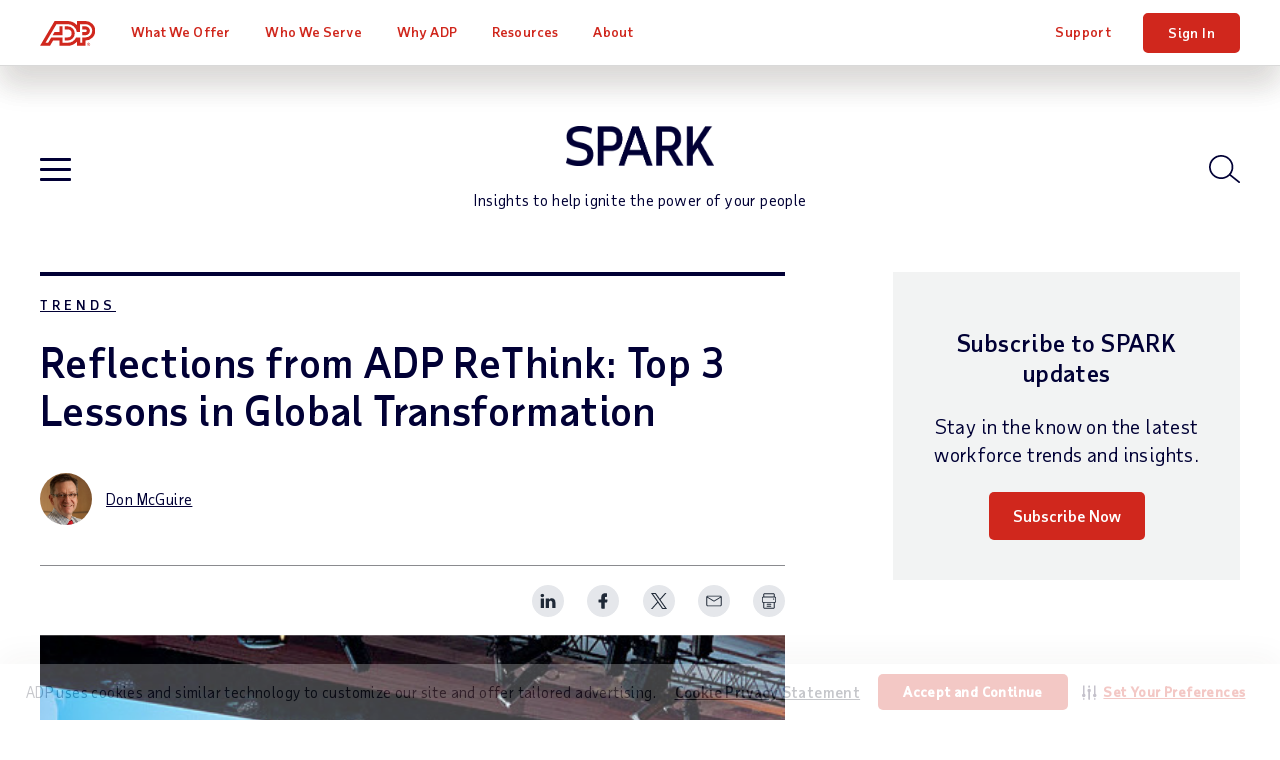

--- FILE ---
content_type: text/html; charset=utf-8
request_url: https://www.adp.com/spark/articles/2019/03/reflections-from-adp-rethink-top-3-lessons-in-global-transformation.aspx
body_size: 28637
content:

<!DOCTYPE html>
<html lang="en">
<head>
    <meta charset="UTF-8">
<meta http-equiv="X-UA-Compatible" content="IE=edge">

<meta name="viewport" content="width=device-width, initial-scale=1"> <meta name="twitter:viewport" content="width=device-width, initial-scale=1">
<meta name="robots" content="all"> <meta name="twitter:robots" content="all">
<meta name="keywords" content="global business"> <meta name="twitter:keywords" content="global business">
<meta name="description" property="og:description" content="The 2019 ADP ReThink Global HCM Conference drew the world's top human capital management (HCM) leaders to Berlin for three days of networking and..."> <meta name="twitter:description" content="The 2019 ADP ReThink Global HCM Conference drew the world's top human capital management (HCM) leaders to Berlin for three days of networking and...">
<meta property="og:site_name" content="SPARK"> <meta property="twitter:site_name" content="SPARK">
<meta property="og:type" content="blog"> <meta property="twitter:type" content="blog">
<meta property="og:image" content="https://www.adp.com/-/media/adp/blog/articles/featuredimages/r/e/reflections-from-adp-rethink-top-3-lessons-in-global-transformation_645624.jpg?rev=e8f2c8b332dc46bb9b2deec608697749&hash=08782ABF5640E910DDEE92A6CE493B58"> <meta property="twitter:image" content="https://www.adp.com/-/media/adp/blog/articles/featuredimages/r/e/reflections-from-adp-rethink-top-3-lessons-in-global-transformation_645624.jpg?rev=e8f2c8b332dc46bb9b2deec608697749&hash=08782ABF5640E910DDEE92A6CE493B58">
<meta name="googlebot" content="all"> <meta name="twitter:googlebot" content="all">
<meta property="og:url" content="https://www.adp.com/spark/articles/2019/03/reflections-from-adp-rethink-top-3-lessons-in-global-transformation.aspx"> <meta name="twitter:url" content="https://www.adp.com/spark/articles/2019/03/reflections-from-adp-rethink-top-3-lessons-in-global-transformation.aspx">
<meta name="title" property="og:title" content="Reflections from ADP ReThink: Top 3 Lessons in Global Transformation | SPARK Blog | ADP"> <meta name="twitter:title" content="Reflections from ADP ReThink: Top 3 Lessons in Global Transformation | SPARK Blog | ADP">
<script type="text/javascript" src="/ruxitagentjs_ICA7NVfghqrux_10309250310100759.js" data-dtconfig="rid=RID_475742528|rpid=-965574968|domain=adp.com|reportUrl=https://bf11493kpk.bf.dynatrace.com/bf|app=e4f6cc6076001d54|cors=1|owasp=1|featureHash=ICA7NVfghqrux|rdnt=1|uxrgce=1|cuc=gxpr07tv|mdl=mdcc2=20|mel=100000|dpvc=1|md=mdcc1=bdocument.referrer,mdcc2=bnavigator.userAgent,mdcc3=dutm_source,mdcc4=dutm_medium,mdcc5=dutm_campaign,mdcc6=dutm_term,mdcc7=dutm_content|lastModification=1769411371466|tp=500,50,0|srbbv=2|agentUri=/ruxitagentjs_ICA7NVfghqrux_10309250310100759.js"></script><script>dataLayer = [{ 'continent': 'NA', 'country': 'US', 'state': 'OH', 'zip': '43085+43201-43207+43209-43224+43226-43232+43234-43236+43240+43251+43260+43266+43268+43270-43272+43279+43287+43291', 'city': 'COLUMBUS'}];</script>
        <link rel="canonical" href="https://www.adp.com/spark/articles/2019/03/reflections-from-adp-rethink-top-3-lessons-in-global-transformation.aspx">
<link rel="preload" href="/static/project/adp/fonts/TaubSansVariaVF.woff2" as="font" type="font/woff2" crossorigin>
 
<link rel="preload" href="/-/media/adp2025/blog/css-blog-base.css?rev=3ab3a0cd7ee045e180d1c12ca45056a5" as="style" />
<link rel="stylesheet" href="/-/media/adp2025/blog/css-blog-base.css?rev=3ab3a0cd7ee045e180d1c12ca45056a5" media="all" /><!-- css-blog-base -->
<link rel="shortcut icon" href="/-/media/adp2018/ui/favicon.ico">
 
<script defer src="/-/media/adp2023/blog/js-blog-vendor.js?rev=dacb365473c14e9caa4cccd53fc5733a"></script><!-- js-blog-vendor -->
<script defer src="/-/media/adp2025/blog/js-blog-base.js?rev=150c15b217fc441eb9dc9dd4015e6786"></script><!-- js-blog-base -->
 
<style type="text/css">
@media print {
  div#consent_blackbar {
    display:none; 
  }
}
</style>
 <script type="text/javascript" src="//cdn.evgnet.com/beacon/adpinc/prod/scripts/evergage.min.js"></script>

<!-- <script defer src="/-/media/adp/redesign2018/js/elqCfg.js"></script> -->
<!-- Google Tag Manager -->
<script>(function(w,d,s,l,i){w[l]=w[l]||[];w[l].push({'gtm.start': new Date().getTime(),event:'gtm.js'});var f=d.getElementsByTagName(s)[0], j=d.createElement(s),dl=l!='dataLayer'?'&l='+l:'';j.async=true;j.src= '//www.googletagmanager.com/gtm.js?id='+i+dl;f.parentNode.insertBefore(j,f); })(window,document,'script','dataLayer','GTM-MMKNHG5');</script>
<!-- End Google Tag Manager -->
     <title>Reflections from ADP ReThink: Top 3 Lessons in Global Transformation | SPARK Blog | ADP</title>

    <meta charset="UTF-8">
<meta http-equiv="X-UA-Compatible" content="IE=edge">
        <meta property="article:tag" content="Leadership">
        <meta property="article:tag" content="Trends and Innovation">
        <meta property="article:tag" content="HCM Technology">
        <meta property="article:tag" content="Research &amp; Insights">
        <meta property="article:tag" content="HR">
        <meta property="article:tag" content="Multinational">
        <meta property="article:tag" content="Articles">
        <meta property="article:tag" content="Large Business">
        <meta property="article:published_time" content="2019-03-01T20:31:04.0000000Z">
        <meta property="article:modified_time" content="2025-04-25T01:10:30.0000000Z">
        <meta property="og:type" content="article">

</head>
<body class="en spark" data-sitename="website">

    <!-- BEGIN NOINDEX -->
    
<header class="global-nav">
    <div class="nav-wrap">
        <a class="skip" href="#main-content">Skip to main content</a>
        <div class="nav-bar">
            <div class="nav-main">
                <div class="nav-row">
                    <style>
/* pride logo overrides
.global-nav .nav-main .logo.pride img { height: 31px; } */
</style>

<div class="mobile-nav visible-xs-flex">
<div class="mobile-nav-left">
<button class="hamburger visible-xs-inline" type="button" aria-label="toggle site navigation">
                            <span class="hamburger-box">
                                <span class="hamburger-inner"></span>
                            </span>
</button>
</div>
<div class="mobile-nav-right">
<a class="trigger-modal" href="#">Get Pricing</a>
<!--<a class="contact-trigger" href="#">Contact</a>
<a class="mobile-login" href="https://signin.adp.com/">Sign In</a>-->
</div>
</div>
<a href="/" class="logo"><img alt="ADP logo" src="/-/media/adp2025/ui/logo-adp.svg?rev=2ffd0a893eca4842b0f071c1e9c186b8&amp;hash=85D6D9870432E605FE0FD7F830F16744" class="skiplazy" height="32" width="70" loading="eager" fetchpriority="high" /></a>
<!-- <a href="/" class="logo pride"><img alt="ADP Pride logo" src="/-/media/adp2018/ui/logo-adp-fy19-pride.svg?rev=ce510b94a9b54cd088509c9e737de532&amp;hash=837E000C7A1CA3C1599F3C5D952E058F" class="skiplazy" height="171" width="300"></a> -->

                    <nav class="main-links" role="navigation">
                        <ul itemscope itemtype="https://www.schema.org/SiteNavigationElement">
<!-- What We Offer -->                                <li itemprop="name" data-id='9334bb420e744175b9e4123603b4c083' class='drop mega-menu'>
                                    <a href="/what-we-offer.aspx" class="level-1 plus js-section-buyer " itemprop="url" >What We Offer</a>

                                        <div class="drop-menu">
                                            <ul class="drop-menu-links">
                                                    <li class="">
                                                        <a href="/what-we-offer.aspx" class="level-2 d-none" data-link="#panel_20d59aac78524c6bb54cbda6f0c2b5da" >products and services</a>

                                                            <ul class="drop-menu-panel-preview">
                                                                <li class="panel-left">
    <a class="level-2" href="/what-we-offer/payroll.aspx">Payroll</a>
    <a class="level-2 full" href="/what-we-offer/payroll/payroll-for-1-49-employees.aspx">Small Business Payroll <span>(1-49 Employees)</span></a>
    <a class="level-2 full" href="/what-we-offer/payroll/payroll-for-50-1000-plus-employees.aspx">Midsized to Enterprise Payroll <span>(50-1,000+ Employees)</span></a>
    <a class="level-2 nav-promo full bg-blue-80 white" href="/what-we-offer/payroll/payroll-for-1-49-employees/payroll-packages.aspx?segmenter-force=yes">
        <div class="img-wrap">
            <img src="/-/media/adp/refresh2025/images/misc/navpromo_runproductscreen.png?rev=6b3e75497a62473fa94e742836118e66&amp;hash=264EA297C8FD47547A7480656DD25AB0" class="img-responsive" alt="" height="411" width="620" loading="lazy" />
        </div>
        <span class="txt-wrap">
            <p class="size18">Compare Packages</p>
            <span>Find the package that's right<br class="hidden-xs" /> for your business.</span>
        </span>
    </a>
</li>
<li class="panel-right">
    <p class="size20 taubsans-medium">Products &amp; Services</p>
    <div class="row list-icn links">
        <div class="col-sm-6">
            <ul>
                <li><span><img src="/-/media/adp/refresh2025/icons/default/adp_icon_timescheduling.svg?rev=97de4f626e144a08a87f5362b6ec10c1&amp;hash=E2E64F345E2587B71741B132C7E301A0" alt="" data-heightmissing="" data-widthmissing="" loading="lazy" /></span><a href="/what-we-offer/time-and-attendance.aspx">Time &amp; Attendance</a></li>
                <li><span><img src="/-/media/adp/refresh2025/icons/default/adp_icon_talent.svg?rev=54eb4edb62c246a087b0933f80e16242&amp;hash=59A436B0F163608C3361C5BEEDE45A16" alt="" data-heightmissing="" data-widthmissing="" loading="lazy" /></span><a href="/what-we-offer/talent.aspx">Talent</a></li>
                <li><span><img src="/-/media/adp/refresh2025/icons/default/adp_icon_benefits.svg?rev=8de2d18225924c318f422b48fd0dd5e0&amp;hash=38F9D56ED71D99472B30723AC870FB32" alt="" data-heightmissing="" data-widthmissing="" loading="lazy" /></span><a href="/what-we-offer/benefits.aspx">Benefits &amp; Insurance</a></li>
                <li><span><img src="/-/media/adp/refresh2025/icons/default/adp_icon_hrsupport.svg?rev=6a1862fe818f45ce8bf73d068f0f26bb&amp;hash=26D5E19C51804244118550703339B90E" alt="" data-heightmissing="" data-widthmissing="" loading="lazy" /></span><a href="/what-we-offer/hr-outsourcing-and-peo/professional-employer-organization.aspx">PEO &amp; HR Outsourcing</a></li>
                <li><span><img src="/-/media/adp/refresh2025/icons/default/adp_icon_taxcompliance.svg?rev=bebed6448d0240d3bf4187bbeded4fae&amp;hash=1471DF919C8061EBBABAD40090BA53CD" alt="" data-heightmissing="" data-widthmissing="" loading="lazy" /></span><a href="/what-we-offer/products/adp-smartcompliance.aspx">Compliance Services</a></li>
            </ul>
        </div>
        <div class="col-sm-6">
            <ul>
                <li><span><img src="/-/media/adp/refresh2025/icons/default/adp_icon_technology.svg?rev=8b66758e87c74bcba99957d370a08393&amp;hash=959B84EC656C6621BAA051C6EEBABE69" alt="" data-heightmissing="" data-widthmissing="" loading="lazy" /></span><a href="/what-we-offer/ai-solutions.aspx">AI Capabilities</a></li>
                <li><span><img src="/-/media/adp/refresh2025/icons/default/adp_icon_integrations.svg?rev=eec93fa2e29c45469669dd04192b8142&amp;hash=48325C88EEFAAFDF3B80024A49923F36" alt="" data-heightmissing="" data-widthmissing="" loading="lazy" /></span><a href="/what-we-offer/integrations.aspx">Integrations</a></li>
                <li><span><img src="/-/media/adp/refresh2025/icons/default/adp_icon_userfriendlytech.svg?rev=c495efd32c414c0fba3c15f1c467ed0f&amp;hash=C778A7E478FF2569049568F6A3EE548E" alt="" data-heightmissing="" data-widthmissing="" loading="lazy" /></span><a href="/what-we-offer/marketplace.aspx">App Marketplace</a></li>
                <li><span><img src="/-/media/adp/refresh2025/icons/default/adp_icon_flexibility.svg?rev=e352e86fc00d44a0ac48db37ad33da62&amp;hash=EC2CCFC2E969C02080BE1617F6965F6A" alt="" data-heightmissing="" data-widthmissing="" loading="lazy" /></span><a href="/what-we-offer/products.aspx">Products by Name</a></li>
            </ul>
        </div>
    </div>
</li>
                                                            </ul>

                                                        <ul class="drop-menu-panel" id="panel_20d59aac78524c6bb54cbda6f0c2b5da">

                                                            <li class="panel-left">
                                                                
                                                            </li>
                                                            <li class="panel-right right-panel-gray">
                                                                <ul>
                                                                </ul>
                                                            </li>
                                                        </ul>
                                                    </li>
                                                    <li class="d-none">
                                                        <a href="/what-we-offer/payroll.aspx" class="level-2 plus-black" data-link="#panel_9136eb3a08dc4de69304ef1937176ff6" >Payroll</a>


                                                        <ul class="drop-menu-panel" id="panel_9136eb3a08dc4de69304ef1937176ff6">

                                                            <li class="panel-left">
                                                                <p class="size22 taubsans-medium mb-15">Payroll</p>
<p>Fast, easy, accurate payroll and tax, so you can save time and money.</p>
<a href="/what-we-offer/payroll.aspx" class="link-arrow">Payroll Overview</a>
                                                            </li>
                                                            <li class="panel-right right-panel-gray">
                                                                <ul>
                                                                        <li class="visible-xs">
<a href="/what-we-offer/payroll.aspx" class="level-3 " >Overview</a>                                                                        </li>
                                                                        <li class="">
<a href="/what-we-offer/payroll/payroll-for-1-49-employees.aspx" class="level-3 rvsd-bg" >Small Business Payroll
<span class="black size12 hidden-xs d-block">(1-49 Employees)</span></a>                                                                        </li>
                                                                        <li class="">
<a href="/what-we-offer/payroll/payroll-for-50-1000-plus-employees.aspx" class="level-3 rvsd-bg" >Midsized to Enterprise Payroll
<span class="black size12 hidden-xs d-block">(50-1,000+ Employees)</span></a>                                                                        </li>
                                                                        <li class="">
<a href="/what-we-offer/payroll/payroll-for-1-49-employees/payroll-packages.aspx?segmenter-force=yes" class="level-3 rvsd-bg compare-package-nav-promo" > <span class="test-container">
     <span class="text-container">
         <p>Compare Packages</p>
             <span class="black">Find the package that's right for your business.</span>
       </span>
     <div class="image-container">
          <img src="/-/media/adp/refresh2025/shared/misc/comparepackage_navigation_257w_en.jpg?rev=a0b18990f4b14fcbbc7780c375c6fb94&amp;hash=F41789D6B8F45657BCBC98164344D83F" height="150" width="257" loading="lazy" />
    </div>
</span>
<style type="text/css">
.compare-package-nav-promo a.level-3 {display: flex !important;}.compare-package-nav-promo .text-container {width: 55%;display: flex;flex-direction: column;justify-content: center;}.compare-package-nav-promo .test-container {display: flex;align-items: center;}.compare-package-nav-promo .text-container p {font-size: 20px;line-height: 24px;font-variation-settings: 'wght' 120;margin-bottom: 3px;}.compare-package-nav-promo .text-container span {font-size: 12px;line-height: 13px;}.compare-package-nav-promo .image-container {width: 50%;padding: 10px 5px;}.compare-package-nav-promo .image-container img {width: 100%;}@media (max-width: 869px) {.compare-package-nav-promo .text-container p {font-size: 16px;}.global-nav .nav-main a.level-3.compare-package-nav-promo {padding-right: 9px; }}@media (min-width: 870px) {.global-nav .nav-main a.level-3.compare-package-nav-promo {padding-left: 24px; }}
</style></a>                                                                        </li>
                                                                </ul>
                                                            </li>
                                                        </ul>
                                                    </li>
                                                    <li class="d-none">
                                                        <a href="/what-we-offer/time-and-attendance.aspx" class="level-2 plus-black" data-link="#panel_65706af099244711a748167241be9ea0" >Time &amp; Attendance</a>


                                                        <ul class="drop-menu-panel" id="panel_65706af099244711a748167241be9ea0">

                                                            <li class="panel-left">
                                                                <p class="size22 taubsans-medium mb-15">Time &amp; Attendance</p>
<p>Manage labor costs and compliance with easy time & attendance tools. For advanced capabilities, workforce management adds optimized scheduling, labor forecasting/budgeting, attendance policy, leave case management and more.</p>
<!-- <a href="/what-we-offer/time-and-attendance.aspx" class="btn btn-xs">Time Overview</a> -->
                                                            </li>
                                                            <li class="panel-right right-panel-gray">
                                                                <ul>
                                                                        <li class="visible-xs">
<a href="/what-we-offer/time-and-attendance.aspx" class="level-3 " >Overview</a>                                                                        </li>
                                                                        <li class="hidden-xs">
<a href="/what-we-offer/time-and-attendance.aspx" class="level-3 " ><span>Time &amp; Attendance</span></a>                                                                        </li>
                                                                        <li class="">
<a href="/what-we-offer/time-and-attendance/workforce-management.aspx" class="level-3 " ><span>Workforce Management</span></a>                                                                        </li>
                                                                </ul>
                                                            </li>
                                                        </ul>
                                                    </li>
                                                    <li class="d-none">
                                                        <a href="/what-we-offer/talent.aspx" class="level-2 plus-black" data-link="#panel_bd903be8b8124598a50b78c28da8c536" >Talent</a>


                                                        <ul class="drop-menu-panel" id="panel_bd903be8b8124598a50b78c28da8c536">

                                                            <li class="panel-left">
                                                                <p class="size22 taubsans-medium mb-15">Talent</p>
<p>From recruitment to retirement, getting the very best out of your people.</p>
<a href="/what-we-offer/talent.aspx" class="link-arrow">Talent Overview</a>
                                                            </li>
                                                            <li class="panel-right right-panel-gray">
                                                                <ul>
                                                                        <li class="visible-xs">
<a href="/what-we-offer/talent.aspx" class="level-3 " >Overview</a>                                                                        </li>
                                                                        <li class="">
<a href="/what-we-offer/talent/talent-acquisition.aspx" class="level-3 " >Recruiting &amp; Hiring</a>                                                                        </li>
                                                                        <li class="">
<a href="/what-we-offer/talent/talent-management.aspx" class="level-3 " >Talent Management &amp; Activation</a>                                                                        </li>
                                                                        <li class="">
<a href="/what-we-offer/hr-services/employee-experience.aspx" class="level-3 " ><span>Employee Experience</span></a>                                                                        </li>
                                                                </ul>
                                                            </li>
                                                        </ul>
                                                    </li>
                                                    <li class="d-none">
                                                        <a href="/what-we-offer/benefits.aspx" class="level-2 plus-black" data-link="#panel_6c0d1d07ba214392bbd7923d2f6f1c5e" >Benefits &amp; Insurance</a>


                                                        <ul class="drop-menu-panel" id="panel_6c0d1d07ba214392bbd7923d2f6f1c5e">

                                                            <li class="panel-left">
                                                                <p class="size22 taubsans-medium mb-15">Benefits &amp; Insurance</p>
<p>Employee benefits, flexible administration, business insurance, and retirement plans.</p>
<a href="/what-we-offer/benefits.aspx" class="link-arrow">Benefits Overview</a>
                                                            </li>
                                                            <li class="panel-right right-panel-gray">
                                                                <ul>
                                                                        <li class="visible-xs">
<a href="/what-we-offer/benefits.aspx" class="level-3 " >Overview</a>                                                                        </li>
                                                                        <li class="">
<a href="/what-we-offer/benefits/benefits-administration.aspx" class="level-3 " >Benefits Administration</a>                                                                        </li>
                                                                        <li class="">
<a href="/what-we-offer/benefits/retirement.aspx" class="level-3 " >Retirement Plans</a>                                                                        </li>
                                                                        <li class="">
<a href="/what-we-offer/benefits/group-health-insurance.aspx" class="level-3 " >Group Health Insurance</a>                                                                        </li>
                                                                        <li class="">
<a href="/what-we-offer/benefits/business-insurance.aspx" class="level-3 " >Business Insurance</a>                                                                        </li>
                                                                        <li class="">
<a href="/what-we-offer/benefits/business-insurance/workers-compensation.aspx" class="level-3 " >Workers&rsquo; Compensation Insurance</a>                                                                        </li>
                                                                </ul>
                                                            </li>
                                                        </ul>
                                                    </li>
                                                    <li class="d-none">
                                                        <a href="/what-we-offer/hr-outsourcing-and-peo/professional-employer-organization.aspx" class="level-2 plus-black" data-link="#panel_7d766430f0ce4f51b3b969966c1273aa" >PEO &amp; HR Outsourcing </a>


                                                        <ul class="drop-menu-panel" id="panel_7d766430f0ce4f51b3b969966c1273aa">

                                                            <li class="panel-left">
                                                                <p class="size22 taubsans-medium mb-15">PEO &amp; HR Outsourcing</p>
<p>See how our team of experienced professionals can provide ongoing support for HR, payroll, and more—allowing you to focus on other aspects of your business.</p>
                                                            </li>
                                                            <li class="panel-right right-panel-gray">
                                                                <ul>
                                                                        <li class="">
<a href="/what-we-offer/hr-outsourcing-and-peo/professional-employer-organization.aspx" class="level-3 " >PEO (Professional Employer Organization)</a>                                                                        </li>
                                                                        <li class="">
<a href="/what-we-offer/hr-outsourcing-and-peo/outsource-hr-processes.aspx" class="level-3 " >HR Outsourcing</a>                                                                        </li>
                                                                </ul>
                                                            </li>
                                                        </ul>
                                                    </li>
                                                    <li class="d-none">
                                                        <a href="/what-we-offer/products/adp-smartcompliance.aspx" class="level-2 plus-black" data-link="#panel_511a1938ae65444ca5375d4cd9f43c86" >Compliance Services</a>


                                                        <ul class="drop-menu-panel" id="panel_511a1938ae65444ca5375d4cd9f43c86">

                                                            <li class="panel-left">
                                                                <p class="size22 taubsans-medium mb-15">Compliance Services</p>
<p>Simplify and unify your HCM compliance processes.</p>
<a href="/what-we-offer/products/adp-smartcompliance.aspx" class="link-arrow">Compliance Overview</a>
                                                            </li>
                                                            <li class="panel-right right-panel-gray">
                                                                <ul>
                                                                        <li class="visible-xs">
<a href="/what-we-offer/products/adp-smartcompliance.aspx" class="level-3 " >Overview</a>                                                                        </li>
                                                                        <li class="">
<a href="/what-we-offer/products/adp-smartcompliance/employment-tax-credits.aspx" class="level-3 " >Business Tax Credits</a>                                                                        </li>
                                                                        <li class="">
<a href="/what-we-offer/products/adp-smartcompliance/wage-payments.aspx" class="level-3 " ><span>Payment Solutions</span></a>                                                                        </li>
                                                                        <li class="">
<a href="/what-we-offer/products/adp-smartcompliance/employment-tax.aspx" class="level-3 " ><span>Payroll Taxes</span></a>                                                                        </li>
                                                                        <li class="">
<a href="/what-we-offer/products/adp-smartcompliance/health-compliance.aspx" class="level-3 " ><span>Health Compliance</span></a>                                                                        </li>
                                                                        <li class="">
<a href="/what-we-offer/products/adp-smartcompliance/wage-garnishment.aspx" class="level-3 " ><span>Wage Garnishment</span></a>                                                                        </li>
                                                                        <li class="">
<a href="/what-we-offer/products/adp-smartcompliance/integrations.aspx" class="level-3 " ><span>Compliance Integrations</span></a>                                                                        </li>
                                                                        <li class="">
<a href="/what-we-offer/products/adp-smartcompliance/unemployment-claims.aspx" class="level-3 " ><span>Unemployment Claims</span></a>                                                                        </li>
                                                                        <li class="">
<a href="/what-we-offer/products/adp-smartcompliance/employment-verification.aspx" class="level-3 " ><span>Employment Verification</span></a>                                                                        </li>
                                                                        <li class="">
<a href="/what-we-offer/products/workmarket.aspx" class="level-3 " ><span>Contractor Management</span></a>                                                                        </li>
                                                                </ul>
                                                            </li>
                                                        </ul>
                                                    </li>
                                                    <li class="d-none">
                                                        <a href="/what-we-offer/ai-solutions.aspx" class="level-2 plus-black" data-link="#panel_f46e12ce08d54ffca7bca3e6a19c68da" >AI Capabilities</a>


                                                        <ul class="drop-menu-panel" id="panel_f46e12ce08d54ffca7bca3e6a19c68da">

                                                            <li class="panel-left">
                                                                <p class="size22 taubsans-medium mb-15">Artificial Intelligence</p>
<p>Bring breakthrough AI to your payroll and HR experiences.</p>
<a href="/what-we-offer/ai-solutions.aspx" class="link-arrow">AI Overview</a>
                                                            </li>
                                                            <li class="panel-right right-panel-gray">
                                                                <ul>
                                                                        <li class="visible-xs">
<a href="/what-we-offer/ai-solutions.aspx" class="level-3 " >Overview</a>                                                                        </li>
                                                                        <li class="">
<a href="/what-we-offer/ai-solutions/ai-capabilities.aspx" class="level-3 " ><span>AI Capabilities</span></a>                                                                        </li>
                                                                        <li class="">
<a href="/what-we-offer/ai-solutions/responsible-ai.aspx" class="level-3 " ><span>Responsible AI</span></a>                                                                        </li>
                                                                </ul>
                                                            </li>
                                                        </ul>
                                                    </li>
                                                    <li class="d-none">
                                                        <a href="/what-we-offer/integrations.aspx" class="level-2 " data-link="#panel_de8e42b607be4d7ca93c03c67e9ae187" >Integrations</a>


                                                        <ul class="drop-menu-panel" id="panel_de8e42b607be4d7ca93c03c67e9ae187">

                                                            <li class="panel-left">
                                                                <p class="size22 taubsans-medium mb-15">Integrations</p>
<p>Quickly connect ADP solutions to popular software, ERPs and other HR systems.</p>
<a href="/what-we-offer/integrations.aspx" class="link-arrow">Integrations Overview</a>
                                                            </li>
                                                            <li class="panel-right right-panel-gray">
                                                                <ul>
                                                                </ul>
                                                            </li>
                                                        </ul>
                                                    </li>
                                                    <li class="d-none">
                                                        <a href="/what-we-offer/marketplace.aspx" class="level-2 " data-link="#panel_694f6119dda6498ca9bd082944778897" >App Marketplace</a>


                                                        <ul class="drop-menu-panel" id="panel_694f6119dda6498ca9bd082944778897">

                                                            <li class="panel-left">
                                                                <p class="size22 taubsans-medium mb-15">App Marketplace</p>
<p>Our online store for HR apps and more; for customers, partners and developers.</p>

                                                            </li>
                                                            <li class="panel-right right-panel-gray">
                                                                <ul>
                                                                        <li class="">
<a href="/what-we-offer/marketplace.aspx" class="level-3 " >App Marketplace</a>                                                                        </li>
                                                                        <li class="">
<a href="/what-we-offer/integrations/api-central.aspx" class="level-3 " >Custom Integrations</a>                                                                        </li>
                                                                </ul>
                                                            </li>
                                                        </ul>
                                                    </li>
                                                    <li class="d-none">
                                                        <a href="/what-we-offer/products.aspx" class="level-2 plus-black" data-link="#panel_b7ac9cb3368041d1aacb2e1851b4b131" >Products by Name</a>


                                                        <ul class="drop-menu-panel" id="panel_b7ac9cb3368041d1aacb2e1851b4b131">

                                                            <li class="panel-left">
                                                                <p class="size22 taubsans-medium mb-15">Products by Name</p>
<p>Comprehensive payroll and HR software solutions.</p>
<a href="/what-we-offer/products.aspx" class="link-arrow">See All Products</a>
                                                            </li>
                                                            <li class="panel-right right-panel-gray">
                                                                <ul>
                                                                        <li class="visible-xs">
<a href="/what-we-offer/products.aspx" class="level-3 " >Overview</a>                                                                        </li>
                                                                        <li class="">
<a href="/what-we-offer/products/run-powered-by-adp.aspx" class="level-3 " >RUN Powered by ADP&reg;</a>                                                                        </li>
                                                                        <li class="">
<a href="/what-we-offer/products/totalsource-peo.aspx" class="level-3 " ><span>ADP TotalSource&reg;</span></a>                                                                        </li>
                                                                        <li class="">
<a href="/what-we-offer/products/adp-workforce-now.aspx" class="level-3 " ><span>ADP Workforce Now&reg;</span></a>                                                                        </li>
                                                                        <li class="">
<a href="/what-we-offer/products/lyric.aspx" class="level-3 " ><span>ADP Lyric HCM</span></a>                                                                        </li>
                                                                        <li class="">
<a href="/what-we-offer/products/adp-comprehensive-services.aspx" class="level-3 " ><span>ADP&reg; Comprehensive Services</span></a>                                                                        </li>
                                                                        <li class="">
<a href="/what-we-offer/products/adp-smartcompliance.aspx" class="level-3 " ><span>ADP SmartCompliance&reg;</span></a>                                                                        </li>
                                                                        <li class="">
<a href="/what-we-offer/products/wisely-by-adp.aspx" class="level-3 " ><span>Wisely&reg; by ADP</span></a>                                                                        </li>
                                                                        <li class="">
<a href="/what-we-offer/products/adp-global-payroll.aspx" class="level-3 " ><span>ADP&reg; Global Payroll</span></a>                                                                        </li>
                                                                        <li class="">
<a href="/what-we-offer/products/adp-datacloud.aspx" class="level-3 " ><span>ADP&reg; DataCloud</span></a>                                                                        </li>
                                                                </ul>
                                                            </li>
                                                        </ul>
                                                    </li>
                                            </ul>
                                        </div>
                                </li>
<!-- Who We Serve -->                                <li itemprop="name" data-id='b11d663788864989b7a804aa948a408f' class='drop js-click-first-child'>
                                    <a href="/who-we-serve.aspx" class="level-1 plus js-section-buyer " itemprop="url" >Who We Serve</a>

                                        <div class="drop-menu">
                                            <ul class="drop-menu-links">
                                                    <li class="d-none">
                                                        <a href="/who-we-serve.aspx" class="level-2 " data-link="#panel_01bf1ba685bb48e8a2192022edbe32c4" >Overview</a>

                                                            <ul class="drop-menu-panel-preview">
                                                                <li class="panel-left">
<p class="size22 taubsans-medium mb-15">Who We Serve</p>
<p>See how we help organizations like yours with a wider range of payroll and HR options than any other provider.</p>
<!-- <a class="link-arrow" href="/who-we-serve.aspx">Overview</a> -->
</li>
<li class="panel-right">
</li>
                                                            </ul>

                                                        <ul class="drop-menu-panel" id="panel_01bf1ba685bb48e8a2192022edbe32c4">

                                                            <li class="panel-left">
                                                                
                                                            </li>
                                                            <li class="panel-right right-panel-gray">
                                                                <ul>
                                                                </ul>
                                                            </li>
                                                        </ul>
                                                    </li>
                                                    <li class="">
                                                        <a href="/who-we-serve/by-business-size/1-49-employees.aspx" class="level-2 " data-link="#panel_852fc2b8789a4db2a0f512ea87ffb722" >Small Business</a>


                                                        <ul class="drop-menu-panel" id="panel_852fc2b8789a4db2a0f512ea87ffb722">

                                                            <li class="panel-left">
                                                                <p class="size22 taubsans-medium mb-15">Small Business</p>
<p>Businesses with 1-49 employees lean on ADP for simplicity, efficiency and value for their various payroll and HR needs.</p>
<a href="/who-we-serve/by-business-size/1-49-employees.aspx" class="link-arrow">Small Business Overview</a>
                                                            </li>
                                                            <li class="panel-right right-panel-gray">
                                                                <ul>
                                                                </ul>
                                                            </li>
                                                        </ul>
                                                    </li>
                                                    <li class="">
                                                        <a href="/who-we-serve/by-business-size/50-999-employees.aspx" class="level-2 " data-link="#panel_ed4909f9e9134d908b0e9265996a9206" >Midsized Business</a>


                                                        <ul class="drop-menu-panel" id="panel_ed4909f9e9134d908b0e9265996a9206">

                                                            <li class="panel-left">
                                                                <p class="size22 taubsans-medium mb-15">Midsized Business</p>
<p>Companies with 50-999 employees save time and money by turning to ADP for the adaptable technology and support that helps them meet any payroll or HR challenge.</p>
<a href="/who-we-serve/by-business-size/50-999-employees.aspx" class="link-arrow">Midsized Business Overview</a>
                                                            </li>
                                                            <li class="panel-right right-panel-gray">
                                                                <ul>
                                                                </ul>
                                                            </li>
                                                        </ul>
                                                    </li>
                                                    <li class="">
                                                        <a href="/who-we-serve/by-business-size/1000-employees.aspx" class="level-2 " data-link="#panel_8da1eab6f5854f09ade043985a6634bd" >Large Business</a>


                                                        <ul class="drop-menu-panel" id="panel_8da1eab6f5854f09ade043985a6634bd">

                                                            <li class="panel-left">
                                                                <p class="size22 taubsans-medium mb-15">Large Business</p>
<p>For over 70 years, ADP has helped enterprise organizations with 1,000+ employees make the most of their people and processes with secure, integrated payroll and HCM solutions.</p>

                                                            </li>
                                                            <li class="panel-right right-panel-gray">
                                                                <ul>
                                                                        <li class="">
<a href="/who-we-serve/by-business-size/1000-employees.aspx" class="level-3 " ><span>Large Business Overview</span></a>                                                                        </li>
                                                                        <li class="">
<a href="/who-we-serve/by-business-size/global.aspx" class="level-3 " ><span>Global HCM</span></a>                                                                        </li>
                                                                        <li class="">
<a href="/what-we-offer/products/lyric.aspx" class="level-3 rvsd-bg compare-package-nav-promo" > <span class="test-container">
     <span class="text-container">
         <p>Lyric HCM</p>
             <span class="black">Empower your organization with a full-suite, HCM solution designed for your
rhythms of work.</span>
       </span>
     <div class="image-container">
          <img src="/-/media/adp/refresh2025/shared/misc/mainnav_promospot_lyric_205w_en.png?rev=192ae1d9d14e4dc7b09b676be62647cb&amp;hash=D4B326AC24466250B3BED2550E6F7AF0" height="150" width="205" loading="lazy" />
    </div>
</span>
<style type="text/css">
.compare-package-nav-promo a.level-3 {display: flex !important;}.compare-package-nav-promo .text-container {width: 55%;display: flex;flex-direction: column;justify-content: center;}.compare-package-nav-promo .test-container {display: flex;align-items: center;}.compare-package-nav-promo .text-container p {font-size: 16px;line-height: 24px;font-variation-settings: 'wght' 120;margin-bottom: 2px;}.compare-package-nav-promo .text-container span {font-size: 11px;line-height: 16px;}.compare-package-nav-promo .image-container {width: 50%;padding: 6px 4px;}.compare-package-nav-promo .image-container img {width: 100%;}@media (max-width: 869px) {.compare-package-nav-promo .text-container p {font-size: 16px;}.global-nav .nav-main a.level-3.compare-package-nav-promo {padding-right: 7px; }}@media (min-width: 870px) {.global-nav .nav-main a.level-3.compare-package-nav-promo {padding-left: 16px; }}
</style></a>                                                                        </li>
                                                                </ul>
                                                            </li>
                                                        </ul>
                                                    </li>
                                                    <li class="d-none">
                                                        <a href="/who-we-serve/by-business-size.aspx" class="level-2 plus-black" data-link="#panel_2a35e2aa24c94d0cb124dd4d6988b621" >Business Size</a>


                                                        <ul class="drop-menu-panel" id="panel_2a35e2aa24c94d0cb124dd4d6988b621">

                                                            <li class="panel-left">
                                                                <p class="size22 taubsans-medium mb-15">Business Size</p>
<p>Small, midsized or large, your business has unique needs, from technology to support and everything in between. Learn how we can make your work easier.</p>
<a href="/who-we-serve/by-business-size.aspx" class="link-arrow">See Business Sizes</a>
                                                            </li>
                                                            <li class="panel-right right-panel-gray">
                                                                <ul>
                                                                        <li class="visible-xs">
<a href="/who-we-serve/by-business-size.aspx" class="level-3 " >Overview</a>                                                                        </li>
                                                                        <li class="">
<a href="/who-we-serve/by-business-size/1-49-employees.aspx" class="level-3 " >1-49 Employees</a>                                                                        </li>
                                                                        <li class="">
<a href="/who-we-serve/by-business-size/50-999-employees.aspx" class="level-3 " >50-999 Employees</a>                                                                        </li>
                                                                        <li class="">
<a href="/who-we-serve/by-business-size/1000-employees.aspx" class="level-3 " >1000+ Employees</a>                                                                        </li>
                                                                </ul>
                                                            </li>
                                                        </ul>
                                                    </li>
                                                    <li class="">
                                                        <a href="/who-we-serve/by-industry.aspx" class="level-2 plus-black" data-link="#panel_5106bd940c1b4639adcbc722fae460e5" >Industries</a>


                                                        <ul class="drop-menu-panel" id="panel_5106bd940c1b4639adcbc722fae460e5">

                                                            <li class="panel-left">
                                                                <p class="size22 taubsans-medium mb-15">Industries</p>
<p>You face specific challenges that require solutions based on experience. Learn how we can tackle your industry demands together.</p>
<a href="/who-we-serve/by-industry.aspx" class="link-arrow">See Industries</a>
                                                            </li>
                                                            <li class="panel-right right-panel-gray">
                                                                <ul>
                                                                        <li class="visible-xs">
<a href="/who-we-serve/by-industry.aspx" class="level-3 " >Overview</a>                                                                        </li>
                                                                        <li class="">
<a href="/who-we-serve/by-industry/hospitality-restaurant-foodservice.aspx" class="level-3 " >Restaurant / Hospitality</a>                                                                        </li>
                                                                        <li class="">
<a href="/who-we-serve/by-industry/manufacturing.aspx" class="level-3 " >Manufacturing</a>                                                                        </li>
                                                                        <li class="">
<a href="/who-we-serve/by-industry/professional-technical-services.aspx" class="level-3 " >Professional &amp; Technical Services</a>                                                                        </li>
                                                                        <li class="">
<a href="/who-we-serve/by-industry/construction.aspx" class="level-3 " >Construction</a>                                                                        </li>
                                                                        <li class="">
<a href="/who-we-serve/by-industry/financial-services.aspx" class="level-3 " >Financial Services</a>                                                                        </li>
                                                                        <li class="">
<a href="/who-we-serve/by-industry/retail.aspx" class="level-3 " >Retail</a>                                                                        </li>
                                                                        <li class="">
<a href="/who-we-serve/by-industry/healthcare.aspx" class="level-3 " >Healthcare</a>                                                                        </li>
                                                                        <li class="">
<a href="/who-we-serve/by-industry/government-education.aspx" class="level-3 " >Government / Education</a>                                                                        </li>
                                                                        <li class="">
<a href="/who-we-serve/by-industry/nonprofit-social-services.aspx" class="level-3 " >Nonproﬁt / Social Services</a>                                                                        </li>
                                                                </ul>
                                                            </li>
                                                        </ul>
                                                    </li>
                                                    <li class="">
                                                        <a href="/who-we-serve/by-partner.aspx" class="level-2 plus-black" data-link="#panel_b021466f82f243f597730f2a899e9b46" >Partners</a>


                                                        <ul class="drop-menu-panel" id="panel_b021466f82f243f597730f2a899e9b46">

                                                            <li class="panel-left">
                                                                <p class="size22 taubsans-medium mb-15">Partners</p>
<p>Learn how we can make a difference by joining forces to improve the success of the clients we share.</p>
<a href="/who-we-serve/by-partner.aspx" class="link-arrow">See Partners</a>
                                                            </li>
                                                            <li class="panel-right right-panel-gray">
                                                                <ul>
                                                                        <li class="visible-xs">
<a href="/who-we-serve/by-partner.aspx" class="level-3 " >Overview</a>                                                                        </li>
                                                                        <li class="">
<a href="/who-we-serve/by-partner/accountants.aspx" class="level-3 " >Accountants</a>                                                                        </li>
                                                                        <li class="">
<a href="/who-we-serve/by-partner/brokers.aspx" class="level-3 " >Brokers</a>                                                                        </li>
                                                                        <li class="">
<a href="/who-we-serve/by-partner/financial-advisors.aspx" class="level-3 " >Financial Advisors</a>                                                                        </li>
                                                                        <li class="">
<a href="/who-we-serve/by-partner/private-equity.aspx" class="level-3 " >Private Equity</a>                                                                        </li>
                                                                        <li class="">
<a href="/who-we-serve/by-partner/franchise-alliances.aspx" class="level-3 " >Franchises</a>                                                                        </li>
                                                                        <li class="">
<a href="/who-we-serve/by-partner/member-organizations.aspx" class="level-3 " >Member Organizations</a>                                                                        </li>
                                                                        <li class="">
<a href="/who-we-serve/by-partner/banking-professionals.aspx" class="level-3 " ><span>Banking Professionals</span></a>                                                                        </li>
                                                                        <li class="">
<a href="/who-we-serve/by-partner/software-providers-development.aspx" class="level-3 " >Software Providers</a>                                                                        </li>
                                                                        <li class="">
<a href="/who-we-serve/by-partner/enterprise-resource-planning.aspx" class="level-3 " >ERPs</a>                                                                        </li>
                                                                        <li class="">
<a href="/what-we-offer/products/adp-embedded-payroll.aspx" class="level-3 " >Embedded Payroll</a>                                                                        </li>
                                                                </ul>
                                                            </li>
                                                        </ul>
                                                    </li>
                                            </ul>
                                        </div>
                                </li>
<!-- Why ADP -->                                <li itemprop="name" data-id='a936969ce5c048518881c1cb8c2208e7' class=''>
                                    <a href="/how-we-differ.aspx" class="level-1 level-1 plus " itemprop="url" >Why ADP</a>

                                </li>
<!-- Resources -->                                <li itemprop="name" data-id='8e9dce854c264d85a7f9f4015936225f' class='drop'>
                                    <a href="/resources.aspx" class="level-1 plus js-section-resource " itemprop="url" >Resources</a>

                                        <div class="drop-menu">
                                            <ul class="drop-menu-links">
                                                    <li class="visible-xs">
                                                        <a href="/resources.aspx" class="level-2 " data-link="#panel_27faebe6e298458da045d21bfd697953" >Overview</a>


                                                        <ul class="drop-menu-panel" id="panel_27faebe6e298458da045d21bfd697953">

                                                            <li class="panel-left">
                                                                
                                                            </li>
                                                            <li class="panel-right right-panel-gray">
                                                                <ul>
                                                                </ul>
                                                            </li>
                                                        </ul>
                                                    </li>
                                                    <li class="">
                                                        <a href="/resources/small-business.aspx" class="level-2 plus-black" data-link="#panel_72cd38d42dd0445aa52cd7faabadbc5a" >Small Business</a>

                                                            <ul class="drop-menu-panel-preview">
                                                                <li class="panel-left">
<p class="size22 taubsans-medium mb-15">Resource Center</p>
<p>Take your organization to the next level with tools and resources that help you work smarter, regardless of your business’s size and goals.</p>
<a href="/resources.aspx" class="link-arrow">Resources Overview</a>
</li>
<li class="panel-right">

     <a class="level-3 link-card" href="https://www.adpri.org/today-at-work" target="_blank" style="display:block;">
           <img src="/-/media/adp/reskin2022/images/shared/adp_ri_logo_color_en_nav_promo.svg?rev=13dbdefc6a074342a61c9315cb0a610b&amp;hash=C1A586545CFDC2B6F1DA26FC0A50C83C" alt="ADP Research" height="43" width="197" style="max-width:none;" class="mb-10 skiplazy" loading="eager" fetchpriority="high" /><br />
          <span class="d-block">Discover the latest Today at Work insights from ADP Research</span>
     </a>
     <a href="/resources/big-beautiful-bill.aspx" class="level-3 link-card compare-package-nav-promo py-sm-10 pr-sm-25"> <span class="test-container">
     <p class="size20 taubsans-medium mb-15">Your guide to the One Big Beautiful Bill Act</p>

     <div class="">
          <img src="/-/media/adp/refresh2025/images/resources/big-beautiful-bill/nav_promo_no_bg.png?rev=9d5d92d429f94068b4e750ceac14c575&amp;hash=0AAA0FA454244FE223B62705E2C5EF2E" class="mr-0" alt="Your guide to the One Big Beautiful Bill Act" height="125" width="171" loading="lazy" style="max-width:none;" loading="lazy" />
    </div>
</span>
     </a>
</li>

                                                            </ul>

                                                        <ul class="drop-menu-panel" id="panel_72cd38d42dd0445aa52cd7faabadbc5a">

                                                            <li class="panel-left">
                                                                <p class="size22 taubsans-medium mb-15">Small Business Resources</p>
<p>Discover a wealth of knowledge to help you tackle payroll, HR and benefits, and compliance.</p>
<a href="/resources/small-business.aspx" class="link-arrow">View Resources</a>
                                                            </li>
                                                            <li class="panel-right right-panel-gray">
                                                                <ul>
                                                                        <li class="visible-xs">
<a href="/resources/small-business.aspx" class="level-3 " ><span>Overview</span></a>                                                                        </li>
                                                                        <li class="">
<a href="/resources/small-business/paying-people.aspx" class="level-3 " ><span>Paying Your People</span></a>                                                                        </li>
                                                                        <li class="">
<a href="/resources/small-business/compliance.aspx" class="level-3 " ><span>Maintaining Compliance</span></a>                                                                        </li>
                                                                        <li class="">
<a href="/resources/small-business/recruiting-hiring.aspx" class="level-3 " ><span>Recruiting & Hiring</span></a>                                                                        </li>
                                                                        <li class="">
<a href="/resources/small-business/outsourcing.aspx" class="level-3 " ><span>Outsourcing HR</span></a>                                                                        </li>
                                                                </ul>
                                                            </li>
                                                        </ul>
                                                    </li>
                                                    <li class="">
                                                        <a href="/resources/midsized-enterprise.aspx" class="level-2 plus-black" data-link="#panel_54bc26c634c34d259dfd5c1791696b91" >Midsized &amp; Enterprise Business</a>


                                                        <ul class="drop-menu-panel" id="panel_54bc26c634c34d259dfd5c1791696b91">

                                                            <li class="panel-left">
                                                                <p class="size22 taubsans-medium mb-15">Midsized & Enterprise Business Resources</p>
<p>Tap into a wealth of knowledge designed to simplify complex tasks and encourage strategic decisions across key functions.</p>
<a href="/resources/midsized-enterprise.aspx" class="link-arrow">View Resources</a>
                                                            </li>
                                                            <li class="panel-right right-panel-gray">
                                                                <ul>
                                                                        <li class="visible-xs">
<a href="/resources/midsized-enterprise.aspx" class="level-3 " ><span>Overview</span></a>                                                                        </li>
                                                                        <li class="">
<a href="/resources/midsized-enterprise/human-capital-management.aspx" class="level-3 " ><span>Evaluating HCM</span></a>                                                                        </li>
                                                                        <li class="">
<a href="/resources/midsized-enterprise/paying-people.aspx" class="level-3 " ><span>Paying Your People</span></a>                                                                        </li>
                                                                        <li class="">
<a href="/resources/midsized-enterprise/compliance.aspx" class="level-3 " ><span>Maintaining Compliance</span></a>                                                                        </li>
                                                                        <li class="">
<a href="/resources/midsized-enterprise/workforce-management.aspx" class="level-3 " ><span>Managing Your Workforce</span></a>                                                                        </li>
                                                                </ul>
                                                            </li>
                                                        </ul>
                                                    </li>
                                                    <li class="">
                                                        <a href="" class="level-2 d-none" data-link="#panel_27fc085222094715b80b417fafa9f875" >Paycheck Protection Program Guide</a>


                                                        <ul class="drop-menu-panel" id="panel_27fc085222094715b80b417fafa9f875">

                                                            <li class="panel-left">
                                                                
                                                            </li>
                                                            <li class="panel-right right-panel-gray">
                                                                <ul>
                                                                </ul>
                                                            </li>
                                                        </ul>
                                                    </li>
                                                    <li class="">
                                                        <a href="/resources/diversity-equity-and-inclusion.aspx" class="level-2 visible-xs" data-link="#panel_fe63fff05f7e4d96973f82bdeb58e591" >Diversity, Equity &amp; Inclusion Toolkit</a>


                                                        <ul class="drop-menu-panel" id="panel_fe63fff05f7e4d96973f82bdeb58e591">

                                                            <li class="panel-left">
                                                                
                                                            </li>
                                                            <li class="panel-right right-panel-gray">
                                                                <ul>
                                                                </ul>
                                                            </li>
                                                        </ul>
                                                    </li>
                                                    <li class="">
                                                        <a href="/resources/tools.aspx" class="level-2 plus-black" data-link="#panel_306fd31f4ca644ccb70fb9d05b0f4034" >Tools</a>


                                                        <ul class="drop-menu-panel" id="panel_306fd31f4ca644ccb70fb9d05b0f4034">

                                                            <li class="panel-left">
                                                                <p class="size22 taubsans-medium mb-15">Tools</p>
<p>Find payroll and retirement calculators, plus tax and compliance resources.</p>
<a href="/resources/tools.aspx" class="link-arrow">See All Tools</a>
                                                            </li>
                                                            <li class="panel-right right-panel-gray">
                                                                <ul>
                                                                        <li class="visible-xs">
<a href="/resources/tools.aspx" class="level-3 " >Overview</a>                                                                        </li>
                                                                        <li class="">
<a href="/resources/tools/calculators.aspx" class="level-3 " >Calculators</a>                                                                        </li>
                                                                        <li class="">
<a href="/resources/tools/tax-guides-and-forms.aspx" class="level-3 " >Tax Guides &amp; Forms</a>                                                                        </li>
                                                                        <li class="">
<a href="/resources/tools/glossary.aspx" class="level-3 " >Glossary</a>                                                                        </li>
                                                                </ul>
                                                            </li>
                                                        </ul>
                                                    </li>
                                                    <li class="">
                                                        <a href="/resources/events.aspx" class="level-2 " data-link="#panel_4365081db4d64659902e745cdd11e3d5" >Webinars &amp; Events</a>


                                                        <ul class="drop-menu-panel" id="panel_4365081db4d64659902e745cdd11e3d5">

                                                            <li class="panel-left">
                                                                <p class="size22 taubsans-medium mb-15">Webinars and Events</p>
<p>Attend webinars or find out where and when we can connect at in-person events.</p>
<a href="/resources/events.aspx" class="link-arrow">See Webinars &amp; Events</a>
                                                            </li>
                                                            <li class="panel-right right-panel-gray">
                                                                <ul>
                                                                </ul>
                                                            </li>
                                                        </ul>
                                                    </li>
                                                    <li class="">
                                                        <a href="https://www.adp.com/resources/what-others-say/testimonials.aspx#sort=%40updated%20descending" class="level-2 " data-link="#panel_a69c7db592324ea186c64624d3c6d2d3" >Testimonials</a>


                                                        <ul class="drop-menu-panel" id="panel_a69c7db592324ea186c64624d3c6d2d3">

                                                            <li class="panel-left">
                                                                <p class="size22 taubsans-medium mb-15">Testimonials</p>
<p>Don’t take our word for it. Discover what others say about us.</p>
<a href="/resources/what-others-say/testimonials.aspx#sort=%40updated%20descending" class="link-arrow">See Testimonials</a>
                                                            </li>
                                                            <li class="panel-right right-panel-gray">
                                                                <ul>
                                                                </ul>
                                                            </li>
                                                        </ul>
                                                    </li>
                                                    <li class="">
                                                        <a href="/resources/demos.aspx" class="level-2 " data-link="#panel_f030aeb8bd424f50bcc8d4d542c0d309" >Demos</a>


                                                        <ul class="drop-menu-panel" id="panel_f030aeb8bd424f50bcc8d4d542c0d309">

                                                            <li class="panel-left">
                                                                <p class="size22 taubsans-medium mb-15">Demos</p>
<p>Discover how easy and intuitive it is to use our solutions.</p>
<a href="/resources/demos.aspx" class="link-arrow">See Demos</a>
                                                            </li>
                                                            <li class="panel-right right-panel-gray">
                                                                <ul>
                                                                </ul>
                                                            </li>
                                                        </ul>
                                                    </li>
                                                    <li class="">
                                                        <a href="/spark.aspx" class="level-2 " data-link="#panel_a4c8a844d44d4c4da2ec4dad986dd23b" >SPARK Blog</a>


                                                        <ul class="drop-menu-panel" id="panel_a4c8a844d44d4c4da2ec4dad986dd23b">

                                                            <li class="panel-left">
                                                                <p class="size22 taubsans-medium mb-15">SPARK Blog</p>
<p>Read the latest news, stories, insights and tips to help you ignite the power of your people.</p>
<a href="/spark.aspx" class="link-arrow">View Blog</a>
                                                            </li>
                                                            <li class="panel-right right-panel-gray">
                                                                <ul>
                                                                </ul>
                                                            </li>
                                                        </ul>
                                                    </li>
                                                    <li class="">
                                                        <a href="https://www.adpri.org/" class="level-2 link-out" target="_blank" data-link="#panel_bc618e87819f4538a37d2d791bccb622" rel="noopener noreferrer" >ADP Research</a>


                                                        <ul class="drop-menu-panel" id="panel_bc618e87819f4538a37d2d791bccb622">

                                                            <li class="panel-left">
                                                                <p class="size22 taubsans-medium mb-15">ADP Research</p>
<p>Access the definitive source for exclusive data-driven insights on today’s working world.</p>
<a href="https://www.adpri.org/" class="link-arrow" target="_blank">Overview</a>
                                                            </li>
                                                            <li class="panel-right right-panel-gray">
                                                                <ul>
                                                                </ul>
                                                            </li>
                                                        </ul>
                                                    </li>
                                                    <li class="">
                                                        <a href="/resources/what-others-say.aspx" class="level-2 plus-black d-none" data-link="#panel_cd1e7f942544470a9cd9e3c3930a06ba" >What Others Say</a>


                                                        <ul class="drop-menu-panel" id="panel_cd1e7f942544470a9cd9e3c3930a06ba">

                                                            <li class="panel-left">
                                                                <p class="size22 taubsans-medium mb-15">What Others Say</p>
<p>Don’t just take our word for it. Discover what others say about us.</p>
<a href="/resources/what-others-say.aspx" class="link-arrow">See What Others Say</a>
                                                            </li>
                                                            <li class="panel-right right-panel-gray">
                                                                <ul>
                                                                        <li class="visible-xs">
<a href="/resources/what-others-say.aspx" class="level-3 " >Overview</a>                                                                        </li>
                                                                        <li class="">
<a href="/resources/what-others-say/testimonials.aspx" class="level-3 " >Testimonials</a>                                                                        </li>
                                                                        <li class="">
<a href="/resources/what-others-say/reviews.aspx" class="level-3 " >Product Reviews</a>                                                                        </li>
                                                                        <li class="">
<a href="" class="level-3 " >Awards</a>                                                                        </li>
                                                                        <li class="">
<a href="/resources/what-others-say/analyst-reports.aspx" class="level-3 " >Analyst Reports</a>                                                                        </li>
                                                                </ul>
                                                            </li>
                                                        </ul>
                                                    </li>
                                            </ul>
                                        </div>
                                </li>
<!-- About ADP -->                                <li itemprop="name" data-id='65b951bcbc924baa91b0144441959f67' class='drop js-click-first-child'>
                                    <a href="/about-adp.aspx" class="level-1 plus " itemprop="url" >About</a>

                                        <div class="drop-menu">
                                            <ul class="drop-menu-links">
                                                    <li class="d-none">
                                                        <a href="/about-adp.aspx" class="level-2 " data-link="#panel_87816f6e7bbe491b9b6cb5b4a5d9b616" >Overview</a>

                                                            <ul class="drop-menu-panel-preview">
                                                                <li class="panel-left">
<p class="size22 taubsans-medium mb-15">About ADP</p>
<p>ADP helps organizations of all types and sizes unlock their potential.</p>
<a href="/about-adp.aspx" class="link-arrow">Learn About ADP</a>
</li>
<li class="panel-right right-panel-gray">

</li>
                                                            </ul>

                                                        <ul class="drop-menu-panel" id="panel_87816f6e7bbe491b9b6cb5b4a5d9b616">

                                                            <li class="panel-left">
                                                                

                                                            </li>
                                                            <li class="panel-right right-panel-gray">
                                                                <ul>
                                                                </ul>
                                                            </li>
                                                        </ul>
                                                    </li>
                                                    <li class="">
                                                        <a href="/about-adp.aspx" class="level-2 plus-black" data-link="#panel_80edaab9b2b84a49b8e8d40f3dfa1797" >About ADP</a>


                                                        <ul class="drop-menu-panel" id="panel_80edaab9b2b84a49b8e8d40f3dfa1797">

                                                            <li class="panel-left">
                                                                <p class="size22 taubsans-medium mb-15">About ADP</p>
<p>ADP helps organizations of all types and sizes unlock their potential.</p>
<a href="/about-adp.aspx" class="link-arrow">Learn About ADP</a>
                                                            </li>
                                                            <li class="panel-right right-panel-gray">
                                                                <ul>
                                                                        <li class="visible-xs">
<a href="/about-adp.aspx" class="level-3 " ><span>Overview</span></a>                                                                        </li>
                                                                        <li class="">
<a href="/about-adp/leadership.aspx" class="level-3 " ><span>Leadership</span></a>                                                                        </li>
                                                                        <li class="">
<a href="/about-adp/corporate-social-responsibility.aspx" class="level-3 " ><span>Corporate Responsibility</span></a>                                                                        </li>
                                                                        <li class="">
<a href="/about-adp/awards-and-recognition.aspx" class="level-3 " ><span>Awards &amp; Recognition</span></a>                                                                        </li>
                                                                        <li class="">
<a href="/about-adp/ambassadors.aspx" class="level-3 " ><span>Sponsorships</span></a>                                                                        </li>
                                                                        <li class="">
<a href="/about-adp/data-security.aspx" class="level-3 " ><span>Data Security</span></a>                                                                        </li>
                                                                        <li class="">
<a href="/about-adp/data-privacy.aspx" class="level-3 " ><span>Data Privacy</span></a>                                                                        </li>
                                                                        <li class="">
<a href="https://ventures.adp.com" class="level-3 link-out" target="_blank" rel="noopener noreferrer" ><span>ADP Ventures</span></a>                                                                        </li>
                                                                </ul>
                                                            </li>
                                                        </ul>
                                                    </li>
                                                    <li class="d-none">
                                                        <a href="/how-we-differ.aspx" class="level-2 " data-link="#panel_9be0887be02b45cea7b414bdea6d26d2" >Why ADP</a>


                                                        <ul class="drop-menu-panel" id="panel_9be0887be02b45cea7b414bdea6d26d2">

                                                            <li class="panel-left">
                                                                <p class="size22 taubsans-medium mb-15">Why ADP</p>
<p>Learn why more than 1,000,000 clients rely on ADP and why we’re always designing for people.</p>
<a href="/how-we-differ.aspx" class="link-arrow">Learn Why ADP</a>
                                                            </li>
                                                            <li class="panel-right right-panel-gray">
                                                                <ul>
                                                                </ul>
                                                            </li>
                                                        </ul>
                                                    </li>
                                                    <li class="">
                                                        <a href="/worldwide-locations.aspx" class="level-2 " data-link="#panel_bec24c0a0cdf4309b7aa552567469bb5" >Worldwide Locations</a>


                                                        <ul class="drop-menu-panel" id="panel_bec24c0a0cdf4309b7aa552567469bb5">

                                                            <li class="panel-left">
                                                                <p class="size22 taubsans-medium mb-15">Worldwide Locations</p>
<p>We provide payroll, global HCM and outsourcing services in more than 140 countries. Whether you operate in multiple countries or just one, we can provide local expertise to support your global workforce strategy.</p>
<a href="/worldwide-locations.aspx" class="link-arrow">See All Locations</a>
                                                            </li>
                                                            <li class="panel-right right-panel-gray">
                                                                <ul>
                                                                </ul>
                                                            </li>
                                                        </ul>
                                                    </li>
                                                    <li class="">
                                                        <a href="https://jobs.adp.com/?rb=ADP_COM" class="level-2 plus-black" target="_blank" data-link="#panel_90cc6816998543d7aa9d731a9417801f" rel="noopener noreferrer" >Careers</a>


                                                        <ul class="drop-menu-panel" id="panel_90cc6816998543d7aa9d731a9417801f">

                                                            <li class="panel-left">
                                                                <p class="size22 taubsans-medium mb-15">Careers</p>
<p>ADP hires in over 26 countries around the world for a variety of amazing careers. We’re reimagining what it means to work, and doing so in profound ways. At ADP, we say that we’re Always Designing for People, starting with our own.</p>
                                                            </li>
                                                            <li class="panel-right right-panel-gray">
                                                                <ul>
                                                                        <li class="">
<a href="https://jobs.adp.com/?rb=ADP_COM" class="level-3 link-out" target="_blank" rel="noopener noreferrer" ><span>All Open Roles</span></a>                                                                        </li>
                                                                        <li class="">
<a href="https://tech.adp.com/" class="level-3 link-out" target="_blank" rel="noopener noreferrer" ><span>Tech Careers</span></a>                                                                        </li>
                                                                </ul>
                                                            </li>
                                                        </ul>
                                                    </li>
                                                    <li class="">
                                                        <a href="https://investors.adp.com/" class="level-2 link-out" target="_blank" data-link="#panel_655270a110914e70b126d249fd7e3de0" rel="noopener noreferrer" >Investors</a>


                                                        <ul class="drop-menu-panel" id="panel_655270a110914e70b126d249fd7e3de0">

                                                            <li class="panel-left">
                                                                <p class="size22 taubsans-medium mb-15">Investors</p>

                                                            </li>
                                                            <li class="panel-right right-panel-gray">
                                                                <ul>
                                                                </ul>
                                                            </li>
                                                        </ul>
                                                    </li>
                                                    <li class="">
                                                        <a href="https://mediacenter.adp.com/" class="level-2 link-out" target="_blank" data-link="#panel_beb1589d67e24419967df074163f31ca" rel="noopener noreferrer" >Media</a>


                                                        <ul class="drop-menu-panel" id="panel_beb1589d67e24419967df074163f31ca">

                                                            <li class="panel-left">
                                                                <p class="size22 taubsans-medium mb-15">Media</p>

                                                            </li>
                                                            <li class="panel-right right-panel-gray">
                                                                <ul>
                                                                </ul>
                                                            </li>
                                                        </ul>
                                                    </li>
                                            </ul>
                                        </div>
                                </li>
<!-- Support -->                                <li itemprop="name" data-id='e586c8c66ec04fc29836a24ee5f37769' class='mobile-btns'>
                                    <a href="/contact-us/customer-service.aspx" class="level-1 btn2 btn-outline " itemprop="url" >Support</a>

                                </li>
<!-- Login -->                                <li itemprop="name" data-id='b24253a65adb490c9f5213d17e67642d' class='mobile-btns'>
                                    <a href="https://login.adp.com/welcome" class="level-1 btn2 " itemprop="url" >Sign In</a>

                                </li>
                        </ul>
                    </nav>

                    <div class="controls">
	<div class="utility">
		<button class="nav-search search-trigger hidden-xs"><span>Search Site</span></button>
		<div class="search-panel drop-menu">
			<ul class="drop-menu-links">
				<li class="drop-menu-panel">
					<img class="visible-xs close-panel" src="/-/media/adp2022/ui/icn-close.svg?rev=cd32a4a6928940b49f4c72ced53a7427&amp;hash=A27B155E4E63DE93679C906099838EAF" alt="" height="27" width="27" aria-label="Close Site Search" loading="lazy" />
					<p class="size24 header-color text-sm-center reg-mb taubsans-medium">I am looking for&#8230;</p>
					<div class="nav-search-field-wrapper">
						<input id="nav-search-field" type="text" />
						<input id="header-search-submit" class="btn" value="Search" type="submit" />
					</div>
				</li>
			</ul>
		</div>
		<a class="nav-support" href="/contact-us/customer-service.aspx">Support</a>
		<!-- <div class="support-panel drop-menu">
			<ul class="drop-menu-links">
				<li class="drop-menu-panel">
					<img class="visible-xs close-panel" src="/-/media/adp2022/ui/icn-close.svg?rev=cd32a4a6928940b49f4c72ced53a7427&amp;hash=A27B155E4E63DE93679C906099838EAF" alt="" height="27" width="27">
					<div class="row mx-auto width650 d-sm-flex align-items-center">
						<div class="panel-left d-block text-sm-right">
							<p class="size24 header-color mb-sm-0 taubsans-medium">I need support for&#8230;</p>
						</div>
						<div class="panel-right pl-xs-0">
							<ul>
								<li><a class="level-3" href="/contact-us/customer-service.aspx">Login or other general help</a></li>
								<li><a class="level-3" href="/Error?item=web%3a%7b8C0278DD-3983-4A06-8E55-1D99B3F523C1%7d%40en">Paycheck Protection Program</a></li>
								<li><a class="level-3" href="/contact-us/customer-service.aspx">More</a></li>
							</ul>
						</div>
					</div>
				</li>
			</ul>
		</div> -->
		<a href="https://signin.adp.com/" class="btn btn-xs login-btn-desktop hidden-xs">Sign In</a>
	</div>
</div>

                </div>
            </div>

            
        </div>
        
        

<div id="coveo-search-panel">
    <div>


    
    
        <!-- Resources -->
        <div id="coveo3a949f41"
             class="CoveoForSitecoreContext"
               data-sc-should-have-analytics-component='true'
  data-sc-analytics-enabled='true'
  data-sc-current-language='en'
  data-prebind-sc-language-field-name='fieldTranslator'
  data-sc-language-field-name='_language'
  data-sc-labels='{&quot;If the problem persists contact the administrator.&quot; : &quot;If the problem persists contact the administrator.&quot; , &quot;Search is currently unavailable&quot; : &quot;Oops! Something went wrong on the server.&quot; , &quot;Ascending&quot; : &quot;Ascending&quot; , &quot;Descending&quot; : &quot;Descending&quot; , &quot;Last Time Modified&quot; : &quot;Last time modified.&quot; , &quot;Template&quot; : &quot;Template&quot; , &quot;Uniform resource identifier&quot; : &quot;URI&quot; , &quot;Updated By&quot; : &quot;Updated by&quot; , &quot;Created&quot; : &quot;Created&quot; , &quot;Created By&quot; : &quot;Created by&quot; , &quot;Creation Time&quot; : &quot;Creation time.&quot; , &quot;Language&quot; : &quot;Language&quot;}'
  data-sc-maximum-age='900000'
  data-sc-page-name='Reflections-from-ADP-ReThink-Top-3-Lessons-in-Global-Transformation'
  data-sc-page-name-full-path='/sitecore/content/Subsites/www/Home/spark/Articles/2019/03/Reflections-from-ADP-ReThink-Top-3-Lessons-in-Global-Transformation'
  data-sc-index-source-name='Coveo_web_index - prod_adp103_com'
  data-sc-is-in-experience-editor='false'
  data-sc-is-user-anonymous='true'
  data-sc-item-uri='sitecore://web/{D2E34BDC-5BB5-48F7-9C6A-E5D904A0BE81}?lang=en&amp;ver=1'
  data-sc-item-id='d2e34bdc-5bb5-48f7-9c6a-e5d904a0be81'
  data-prebind-sc-latest-version-field-name='fieldTranslator'
  data-sc-latest-version-field-name='_latestversion'
  data-sc-rest-endpoint-uri='/coveo/rest'
  data-sc-analytics-endpoint-uri='/coveo/rest/ua'
  data-sc-site-name='website'
  data-sc-field-prefix='f'
  data-sc-field-suffix='14634'
  data-sc-prefer-source-specific-fields='false'
  data-sc-external-fields='[{&quot;fieldName&quot;:&quot;permanentid&quot;,&quot;shouldEscape&quot;:false}]'
  data-sc-source-specific-fields='[{&quot;fieldName&quot;:&quot;attachmentparentid&quot;},{&quot;fieldName&quot;:&quot;author&quot;},{&quot;fieldName&quot;:&quot;clickableuri&quot;},{&quot;fieldName&quot;:&quot;collection&quot;},{&quot;fieldName&quot;:&quot;concepts&quot;},{&quot;fieldName&quot;:&quot;date&quot;},{&quot;fieldName&quot;:&quot;filetype&quot;},{&quot;fieldName&quot;:&quot;indexeddate&quot;},{&quot;fieldName&quot;:&quot;isattachment&quot;},{&quot;fieldName&quot;:&quot;language&quot;},{&quot;fieldName&quot;:&quot;printableuri&quot;},{&quot;fieldName&quot;:&quot;rowid&quot;},{&quot;fieldName&quot;:&quot;size&quot;},{&quot;fieldName&quot;:&quot;source&quot;},{&quot;fieldName&quot;:&quot;title&quot;},{&quot;fieldName&quot;:&quot;topparent&quot;},{&quot;fieldName&quot;:&quot;topparentid&quot;},{&quot;fieldName&quot;:&quot;transactionid&quot;},{&quot;fieldName&quot;:&quot;uri&quot;},{&quot;fieldName&quot;:&quot;urihash&quot;}]'
>
        </div>
        <script type="text/javascript">
            const loadScript = (FILE_URL, className = "", async = true, type = "text/javascript") => {
                return new Promise((resolve, reject) => {
                    try {
                        const scriptEle = document.createElement("script");
                        scriptEle.type = type;
                        scriptEle.async = async;
                        scriptEle.src = FILE_URL;
                        if (className != "")
                            scriptEle.className = className;

                        scriptEle.addEventListener("load", (ev) => {
                            resolve({ status: true });
                        });

                        scriptEle.addEventListener("error", (ev) => {
                            reject({
                                status: false,
                                message: `Failed to load the script ${FILE_URL}`
                            });
                        });
                        document.body.appendChild(scriptEle);
                    } catch (error) {
                        reject(error);
                    }
                });
            };
            var endpointConfiguration = {
                itemUri: "sitecore://web/{D2E34BDC-5BB5-48F7-9C6A-E5D904A0BE81}?lang=en&amp;ver=1",
                siteName: "website",
                restEndpointUri: "/coveo/rest"
            };
            var coveoSearchJs = "/coveo/hive/js/CoveoJsSearch.Lazy.min.js";
            var coveoSitecoreJS = "/coveo/hive/js/CoveoForSitecore.Lazy.min.js";
            var culturJs = "/coveo/hive/js/cultures/en.js";
           
			window.addEventListener('load', function(event) {
				$('button.search-trigger').one('click', function () {
                     $("head").append('<link rel="stylesheet" href="/coveo/hive/css/CoveoFullSearch.css" />');
                    loadScript(coveoSearchJs, "coveo-script")
                        .then(() => {
                            loadScript(coveoSitecoreJS, "coveo-for-sitecore-script")
                                .then(() => {
                                    loadScript(culturJs)
                                        .then(() => {
                                           if (typeof (CoveoForSitecore) !== "undefined") {
                                                CoveoForSitecore.SearchEndpoint.configureSitecoreEndpoint(endpointConfiguration);
                                                CoveoForSitecore.version = "5.0.1368.1";
                                                var context = document.getElementById("coveo3a949f41");
                                                if (!!context) {
                                                   CoveoForSitecore.Context.configureContext(context);
                                                }
                                           }
                                        })
                                        .catch(() => {
                                            console.error("Error loading " + culturJs);
                                        });
                                })
                                .catch(() => {
                                    console.error("Error loading " + coveoSitecoreJS);
                                });
                        })
                        .catch(() => {
                            console.error("Error loading " + coveoSearchJs);
                        });
                });
			});
        </script>
</div>
<style type="text/css">
    #coveo-search-panel .CoveoSearchbox {
        min-height: 60px;
    }
</style>
    <div>
    
    

        <div id="_EBA97180-95DF-4DC2-A268-E20B095BB681"
                             data-search-interface-id='c-si-resources'
>
            
        </div>
</div>

    <script type="text/javascript">
        document.addEventListener("CoveoSearchEndpointInitialized", function() {
            var externalComponentsSection = document.getElementById("_EBA97180-95DF-4DC2-A268-E20B095BB681");
                 CoveoForSitecore.initExternalComponentsSection(externalComponentsSection);
        });
    </script>

    
<div class='coveo-search-section'>
    
</div>
    



<script>
    document.addEventListener("CoveoSearchEndpointInitialized", function() {
        var searchboxElement = document.getElementById("_185F67BF-1D73-4AEE-9564-FDE5B0EB24D9");
        searchboxElement.addEventListener("CoveoComponentInitialized", function() {
            CoveoForSitecore.initSearchboxIfStandalone(searchboxElement, "/site-search.aspx");
        });
    })
</script>    <div id="_185F67BF-1D73-4AEE-9564-FDE5B0EB24D9_container" class="coveo-for-sitecore-search-box-container"
                     data-prebind-maximum-age='currentMaximumAge'
>
        <div id="_185F67BF-1D73-4AEE-9564-FDE5B0EB24D9"
             class="CoveoSearchbox"
                             data-enable-omnibox='true'
                 data-prebind-maximum-age='currentMaximumAge'
                 data-placeholder='Site Search'
                 data-clear-filters-on-new-query='false'
>
            
            
<script type="text/javascript">
    document.addEventListener("CoveoSearchEndpointInitialized", function() {
        var componentId = "_185F67BF-1D73-4AEE-9564-FDE5B0EB24D9";
        var componentElement = document.getElementById(componentId);

        function showError(error) {
                console.error(error);
        }

        function areCoveoResourcesIncluded() {
            return typeof (Coveo) !== "undefined";
        }

        if (areCoveoResourcesIncluded()) {
            var event = document.createEvent("CustomEvent");
            event.initEvent("CoveoComponentInitialized", false, true);
            
            setTimeout(function() {
                componentElement.dispatchEvent(event);
            }, 0);
        } else {
            componentElement.classList.add("invalid");
            showError("The Coveo Resources component must be included in this page.");
        }
    });
</script>
            <div class="CoveoForSitecoreBindWithUserContext"></div>
            <div class="CoveoForSitecoreExpressions"></div>
            <div class="CoveoForSitecoreConfigureSearchHub" data-sc-search-hub="sitesearch"></div>
        </div>
        
    </div>

</div>


        

    </div>
</header>
<div id="main-content"></div>


    
    <header class="blog-nav">
        <nav id="nav-flyout"
             data-source-title="Reflections-from-ADP-ReThink-Top-3-Lessons-in-Global-Transformation" 
             data-source-id="{D2E34BDC-5BB5-48F7-9C6A-E5D904A0BE81}"
             role="navigation">

            

<button class="close-icn"><span>Close Blog Navigation</span></button>
<h4 class="link-brow">Topics</h4>                    <ul class="">
                            <li class="topic1">
                                <p class="topic-label">
                                    <a href="/spark/change.aspx" >Change</a>
                                </p>
                            </li>
                            <li class="topic2">
                                <p class="topic-label">
                                    <a href="/spark/legislation.aspx" >Legislation</a>
                                </p>
                            </li>
                            <li class="topic3">
                                <p class="topic-label">
                                    <a href="/spark/people.aspx" >People</a>
                                </p>
                            </li>
                            <li class="topic4">
                                <p class="topic-label">
                                    <a href="/spark/risk.aspx" >Risk</a>
                                </p>
                            </li>
                            <li class="topic5">
                                <p class="topic-label">
                                    <a href="/spark/trends.aspx" >Trends</a>
                                </p>
                            </li>
                    </ul>
<h4 class="link-brow">Series</h4>                    <ul class="">
                            <li class="">
                                <p class="">
                                    <a href="/spark/series.aspx" >SPARK Topics in Series</a>
                                </p>
                            </li>
                    </ul>
<h4 class="link-brow">About</h4>                    <ul class="">
                            <li class="">
                                <p class="">
                                    <a href="/spark/about-us.aspx" >About Us</a>
                                </p>
                            </li>
                            <li class="">
                                <p class="">
                                    <a href="/spark/contributors.aspx" >Contributors</a>
                                </p>
                            </li>
                    </ul>
            <button class="btn btn-outline trigger-modal target-topic" type="button">Recommend a Topic</button>
<button class="btn trigger-modal target-subscribe" type="button">Subscribe to SPARK</button>

        </nav>
        <hgroup aria-disabled="false" aria-hidden="false">
<div class="hgroup-row">
	<button class="hamburger" type="button" aria-label="Open blog navigation">
		<span class="hamburger-box">
			<span class="hamburger-inner"></span>
		</span>
		<span>Open Blog Navigation</span>
	</button>
	<div class="identity">
	<a href="/spark.aspx" title="SPARK Powered by ADP"><img src="/-/media/adp2025/ui/logo-spark.png?rev=96157cbfd441482ba569105b38f52ca8&amp;hash=61D3BB875EBA0E95D783E22DE0464F87" alt="SPARK | Powered by ADP | A Blog for HR Professionals" class="img-responsive blog-logo skiplazy" height="98" width="363" loading="eager" fetchpriority="high" /></a>
	<p class="tagline">Insights to help ignite the power of your people</p>
	</div>
	<button class="search-trigger" aria-label="Open blog search"><span>Open Blog Search</span></button>
</div>
</hgroup>

<div id="search-flyout" aria-disabled="true" aria-hidden="true">
	<p class="link-brow">Search SPARK</p>
	<div class="search-field-wrapper">
		<input type="text" placeholder="Search" id="blog-search" />
		<input type="submit" id="submit-search" value="Search Blog" />
	</div>
	<button class="close-icn"><span>Close Blog Search</span></button>
</div>
    </header>


    <!-- END NOINDEX -->

    <div id="ph-body" role="main">
        
    <div class="container-fluid detail-article bg-white" >
        <section class="row center-block" >
            <div class="col-xs-12 col-sm-8 article-body">
                
    <article>
        

    <header class="topic5">
            <p class="topic-label"><a href="/spark/trends.aspx">Trends</a></p>
        <h1>Reflections from ADP ReThink: Top 3 Lessons in Global Transformation</h1>

        <div class="blog-author">
                <p>
                    <img src="/-/media/adp/blog/contributors/d/o/don-mcguire_645522.jpg?rev=a89a8594dccb418caaa38092c33c6ae7&amp;la=en&amp;h=320&amp;w=320&amp;hash=2D85B3593AAD87C1C18A68989FE17B39" class="author skiplazy" alt="Don McGuire" title="Don McGuire" height="320" width="320" loading="eager" fetchpriority="high" />
                    <a href="https://www.adp.com/spark/contributors.aspx?name=don+mcguire&amp;id=ec62b4cc-fd9a-48c8-bc41-fbc3fc9e5d5b">Don McGuire</a>
                </p>
        </div>

        <div class="share-panel">
            <ul class="share-links">
                <li>
<a href="https://www.linkedin.com/shareArticle?mini=true&amp;url=https://www.adp.com/spark/articles/2019/03/reflections-from-adp-rethink-top-3-lessons-in-global-transformation.aspx&amp;title=Reflections%20from%20ADP%20ReThink%3A%20Top%203%20Lessons%20in%20Global%20Transformation&amp;summary&amp;source=in1.com" class="pop share-icon linkedin" aria-label="Share this page on linkedin" target="_blank" rel="noopener noreferrer" >        <span class="label">
Share Spark Article on LinkedIn        </span>
</a></li>
<li>
<a href="http://www.facebook.com/share.php?u=https://www.adp.com/spark/articles/2019/03/reflections-from-adp-rethink-top-3-lessons-in-global-transformation.aspx" class="pop share-icon facebook" aria-label="Share this page on facebook" >        <span class="label">
Share Spark Article on Facebook        </span>
</a></li>
<li>
<a href="https://twitter.com/intent/tweet?url=https://www.adp.com/spark/articles/2019/03/reflections-from-adp-rethink-top-3-lessons-in-global-transformation.aspx&amp;text=Reflections%20from%20ADP%20ReThink%3A%20Top%203%20Lessons%20in%20Global%20Transformation" class="pop share-icon twitter" aria-label="Share this page on twitter" >        <span class="label">
Share Spark Article on Twitter        </span>
</a></li>
<li>
<a href="mailto:?subject=Reflections%20from%20ADP%20ReThink%3A%20Top%203%20Lessons%20in%20Global%20Transformation&amp;body=https://www.adp.com/spark/articles/2019/03/reflections-from-adp-rethink-top-3-lessons-in-global-transformation.aspx" class="pop share-icon email" aria-label="Share this page on email" >        <span class="label">
Share Spark Article via Email        </span>
</a></li>

    <li><a href="#" aria-label="Print Spark Article" class="pop share-icon print"><span>Print Spark Article </span></a></li>

            </ul>
        </div>
        <div class="blog-image skiplazy fix-ratio" >
            <img src="/-/media/adp/blog/articles/featuredimages/r/e/reflections-from-adp-rethink-top-3-lessons-in-global-transformation_645624.jpg?rev=e8f2c8b332dc46bb9b2deec608697749&amp;la=en&amp;h=294&amp;w=700&amp;hash=9C0B2C465D21A7BFF3ED13555838B65F" class="img-responsive skiplazy" alt="Reflections from ADP ReThink: Top 3 Lessons in Global Transformation" title="Reflections from ADP ReThink: Top 3 Lessons Global Transformation" height="294" width="700" loading="eager" fetchpriority="high" />
        </div>
    </header>

        <p><em>Today, most businesses are focused on how they can transform the way they work and adapt to the needs to come.</em></p>
        <p>The 2019 ADP ReThink Global HCM Conference drew the world's top human capital management (HCM) leaders to Berlin for three days of networking and learning. Given its own transformative history, Berlin provided the perfect backdrop to talk about pivotal changes driving global business. The event, which marked its 15<sup>th</sup> year, set a new attendance record with more than 250 leaders representing nearly 150 global enterprises.</p> 
<p>The slate of speakers tackled topics from globalization to shared services to talent activation and beyond, all providing a mix of global leadership and industry expertise.</p> 
<p>Host of <em>Fareed Zakaria GPS</em> for CNN Worldwide, columnist for <em>The Washington Post</em>, and bestselling author Fareed Zakaria set the stage providing perspective on the dynamic shifts in international relations and their impact on the global economy.</p> 
<p>"There's a lot of crazy politics happening around the world," Zakaria said. "Despite all this politics, there has been a period of synchronous global growth that you have not had in 40 years."</p> 
<p>President and CEO of the International Rescue Committee (IRC), The Right Honourable David Miliband, who was the former Foreign Secretary of the United Kingdom, spoke about the global refugee crisis. "There are more people caught up in conflict and disaster than ever," Miliband said. His organization, the IRC, helps refugees and displaced people rebuild their lives.</p> 
<p>ReThink's closing keynote brought the audience to its feet. Legendary musician and global human rights activist Peter Gabriel earned a standing ovation after his performance of <em>Solsbury Hill.</em></p> 
<p>Joined by his daughter, singing backup, Gabriel also performed <em>Mercy Street</em>. Before the performance, Gabriel spoke in an interview moderated by British TV personality and musician Bill Bailey. In it, Gabriel addressed the importance of using music as a platform to make a difference in the world.<strong> </strong></p> 
<p>"More and more of the problems we're looking at are global in nature," Gabriel said. "[Musicians] can harness the emotions with music, but you still need ideas. For peaceful means…music is a powerful tool."</p> 
<p>The remarks from these international headliners were threaded by in-depth sessions from global business leaders, ADP clients, whose stories of organizational transformation delivered eye-opening lessons for most, if not all, businesses. ADP client speakers included Facebook, Microsoft, First Data, Delphi Technologies, Kennemetal and SEG Automotive. As I reflect on their presentations, I recall some universal truths that stand the test of time.</p> 
<ol> 
 <li><strong>Embracing change is the recipe for success – even when it doesn't come easily.</strong></li> 
</ol> 
<p style="padding-left: 30px;">Most, if not all, of businesses face change throughout their existence. Ready or not, global business is evolving, along with the workforce and technology that support it. Anticipating change is typically the best course of action, but in many cases, business leaders find themselves forced to adapt to new conditions without a clear path. These changes can come from any number of sources – global regulation, workforce patterns, new technology and more. Regardless of the source of change, businesses most likely to thrive through it take the time to assess how work gets done and find new ways to empower their teams.</p> 
<ol start="2"> 
 <li><strong>We have more in common than we may realize.</strong></li> 
</ol> 
<p style="padding-left: 30px;">Story after story, across diverse industries and different global footprints – business leaders encountered some of the same challenges. Some had to transform to adapt to new regulations in specific countries or others needed support to transform their HCM processes. Many experiences tied back to data and the need to create a single source of data truth. With quality data as the key tool – businesses could identify strategic opportunities, put insights to action and gain the necessary support to make better business decisions.</p> 
<ol start="3"> 
 <li><strong>Innovation goes beyond technology, but new technology certainly drives us.</strong></li> 
</ol> 
<p style="padding-left: 30px;">While the next product and tool certainly piques the interest of most business leaders, the reality is that innovation cuts across the business landscape. Within HCM, we saw innovative ways to support, create and lead teams that combined the human element with technology. The innovation, enhanced by state-of-the-art tools, also involved shifts in perspective on how to activate talent and tap into teams in ways that elevated the employee experience and drove productivity.</p> 
<p>With these takeaways in mind, global business leaders are more connected than ever, operating with a global workforce better able to seize new opportunities. Today, most businesses are focused on how they can transform the way they work and adapt to the needs to come. For me, it is point of pride to see the role ADP has taken in enabling these transformations to unfold.</p> 
<p><em>Please follow <a target="_blank" href="https://rethink.adp.com/resources/">this link</a> for resources from ADP<sup>® </sup>ReThink Global HCM Conference.</em></p>
            <aside class="tag-listing">
                <p class="icn-label">Tags</p>
                <ul>
                            <li><a href="https://www.adp.com/spark/tags.aspx?tag=leadership&amp;id=9408e6b8-eaa4-475f-8006-2645ae8bb058">Leadership </a></li>
                            <li><a href="https://www.adp.com/spark/tags.aspx?tag=trends+and+innovation&amp;id=6f950d82-bf60-498b-ab5a-4acdfc62af65">Trends and Innovation </a></li>
                            <li><a href="https://www.adp.com/spark/tags.aspx?tag=hcm+technology&amp;id=bf25a18d-9368-4c0a-9ace-0ffc99e96ef2">HCM Technology </a></li>
                            <li><a href="https://www.adp.com/spark/tags.aspx?tag=research+%26+insights&amp;id=db575de4-4fc6-4a75-860d-79985dccac32">Research &amp; Insights </a></li>
                            <li><a href="https://www.adp.com/spark/tags.aspx?tag=hr&amp;id=63c6e53c-e07b-4cf2-9a53-2415efc58cd1">HR </a></li>
                            <li><a href="https://www.adp.com/spark/tags.aspx?tag=multinational&amp;id=15472370-0916-4056-953a-061b2527589f">Multinational </a></li>
                            <li><a href="https://www.adp.com/spark/tags.aspx?tag=articles&amp;id=b2e0ef59-e6a0-4d9b-80de-68bbfd2e6110">Articles </a></li>
                            <li><a href="https://www.adp.com/spark/tags.aspx?tag=large+business&amp;id=74d96be2-3614-48e4-9b6b-dd28818aacfc">Large Business </a></li>
                </ul>
            </aside>
    </article>

            </div>
            <div class="col-xs-12 col-sm-4 article-rail">
                
<aside class="signup-cta">
<p class="block-title">Subscribe to SPARK updates</p>
<p>Stay in the know on the latest workforce trends and insights.</p>
<button class="btn trigger-modal target-subscribe">Subscribe Now</button>
</aside>

            </div>
        </section>
    </div>

<!-- START Recommended Aricle Listing -->
<div class="container-fluid no-gutter bg-white pers-foryou d-none hidden-print">
  <section class="row center-block">
    <h2 class="listing-label icn-label">Recommended for You</h2>
    <div class="row center-block article-listing">
      <article class="col-xs-12 col-sm-4">
        
          </article>
      <article class="col-xs-12 col-sm-4">

          </article>
      <article class="col-xs-12 col-sm-4">

          </article>
    </div>
  </section>
  </div>
  <!-- END Recommended Aricle Listing -->
        <div class="container-fluid no-gutter bg-white hidden-print" id="ADP_9a21de8ec5354a719f9823d572290b8a" data-source-title="Prefooter 2 CTA blocks" data-source-id="97edcc28-ec2b-489b-86dd-c96cdecbcc61" >
                <section class="row center-block cta-blocks" >
<div class="col-xs-12 col-sm-6 block-style hidden-print">
	<img src="/-/media/adp2025/ui/blog-icn-resource-hub.svg?rev=d77d46f99cd843feba41e6806289de8a&amp;hash=C10E4B27134ED2BB69707DB1C1196936" alt="" data-heightmissing="" data-widthmissing="" loading="lazy" />
	<h3 class="title">Tools &amp; Resources</h3>
	<p class="body">Take your organization to the next level with practical tools and resources that can help you work smarter.</p>
	<a class="btn" href="/resources.aspx">Visit Resource Center</a>
</div>
<div class="col-xs-12 col-sm-6 block-style hidden-print">
	<img src="/-/media/adp2025/ui/blog-icn-reco-topic.svg?rev=ea74d36a99944979bf5e8a7017f6505f&amp;hash=88FE5E855F9C4708810E5DD1291D9982" alt="" data-heightmissing="" data-widthmissing="" loading="lazy" />
	<h3 class="title">Recommend a Topic</h3>
	<p class="body">Is there a topic or business challenge you would like to see covered on SPARK?</p>
	<button class="btn trigger-modal target-topic" href="#">Submit a Topic</button>
</div>                </section>
        </div>
<div class="modal form-2col subscribe subscription">
    <div class="form-wrap">

        <div class="middle">
                <div class="left">
                    <div class="form-header">
	<p>Subscribe to SPARK</p>
</div>
<p class="size20 mb-0">Stay in the know on the latest workforce trends and insights.</p>
                </div>
        <div class="form-main">
            <form action="/formbuilder?fxb.FormItemId=bbfbbeec-1939-4c38-adcf-2b7c17da6d7f&amp;fxb.HtmlPrefix=fxb.67717bad-81ad-4f2f-8b4f-6d1cd3633bf5&amp;fxb.PageItemId=d2e34bdc-5bb5-48f7-9c6a-e5d904a0be81&amp;fxb.RenderingId=6b14029c-a948-48bb-8074-4a72092d4d7a&amp;fxb.EntryId=6740cb78-5bcd-42f3-be3a-72702bc1421f" data-ajax="true" data-ajax-failure="integrate3rdPartyOnError(xhr, status, error,&#39;bbfbbeec-1939-4c38-adcf-2b7c17da6d7f&#39;,&#39;6740cb78-5bcd-42f3-be3a-72702bc1421f&#39;);" data-ajax-method="Post" data-ajax-mode="replace-with" data-ajax-success="$.validator.unobtrusive.parse(&#39;#fxb_67717bad-81ad-4f2f-8b4f-6d1cd3633bf5_bbfbbeec-1939-4c38-adcf-2b7c17da6d7f&#39;);$.fxbFormTracker.parse(&#39;#fxb_67717bad-81ad-4f2f-8b4f-6d1cd3633bf5_bbfbbeec-1939-4c38-adcf-2b7c17da6d7f&#39;);integrate3rdPartyAfterSuccess(data, status, xhr,&#39;bbfbbeec-1939-4c38-adcf-2b7c17da6d7f&#39;,&#39;6740cb78-5bcd-42f3-be3a-72702bc1421f&#39;);" data-ajax-update="#fxb_67717bad-81ad-4f2f-8b4f-6d1cd3633bf5_bbfbbeec-1939-4c38-adcf-2b7c17da6d7f" data-sc-fxb="bbfbbeec-1939-4c38-adcf-2b7c17da6d7f" enctype="multipart/form-data" id="fxb_67717bad-81ad-4f2f-8b4f-6d1cd3633bf5_bbfbbeec-1939-4c38-adcf-2b7c17da6d7f" method="post"><input id="fxb_67717bad-81ad-4f2f-8b4f-6d1cd3633bf5_FormSessionId" name="fxb.67717bad-81ad-4f2f-8b4f-6d1cd3633bf5.FormSessionId" type="hidden" value="6740cb78-5bcd-42f3-be3a-72702bc1421f" /><input id="fxb_67717bad-81ad-4f2f-8b4f-6d1cd3633bf5_IsNewSession" name="fxb.67717bad-81ad-4f2f-8b4f-6d1cd3633bf5.IsNewSession" type="hidden" value="1" /><input id="fxb_67717bad-81ad-4f2f-8b4f-6d1cd3633bf5_OptimizelyExpID" name="fxb.67717bad-81ad-4f2f-8b4f-6d1cd3633bf5.OptimizelyExpID" type="hidden" value="" /><input id="fxb_67717bad-81ad-4f2f-8b4f-6d1cd3633bf5_elqFormName" name="fxb.67717bad-81ad-4f2f-8b4f-6d1cd3633bf5.elqFormName" type="hidden" value="SparkSubscribe" /><input class="defaults" id="fxb_67717bad-81ad-4f2f-8b4f-6d1cd3633bf5_defaults" name="fxb.67717bad-81ad-4f2f-8b4f-6d1cd3633bf5.defaults" type="hidden" value="{&quot;PageContext&quot;:&quot;d2e34bdc-5bb5-48f7-9c6a-e5d904a0be81&quot;,&quot;RenderingContext&quot;:&quot;6b14029c-a948-48bb-8074-4a72092d4d7a&quot;,&quot;DataSource&quot;:&quot;bbfbbeec-1939-4c38-adcf-2b7c17da6d7f&quot;,&quot;ElqFormName&quot;:&quot;SparkSubscribe&quot;,&quot;Landing_Page_ID&quot;:&quot;&quot;,&quot;DMPID&quot;:&quot;&quot;,&quot;VariationId&quot;:&quot;&quot;}" /><input id="fxb_67717bad-81ad-4f2f-8b4f-6d1cd3633bf5_scvisitorid" name="fxb.67717bad-81ad-4f2f-8b4f-6d1cd3633bf5.scvisitorid" type="hidden" value="rqtnoyacdfhwulteduv5lahr" /><input name="__RequestVerificationToken" type="hidden" value="aWgVfjqdHuIutMJQjyWoGTVURe_s4yWE09U9FSUsTSvXurtMYSVxhFWaUSxVUTVyxCDRMxlAQjuP9SDVgOSqB7qwo2E1" /><input id="fxb_67717bad-81ad-4f2f-8b4f-6d1cd3633bf5_FormItemId" name="fxb.67717bad-81ad-4f2f-8b4f-6d1cd3633bf5.FormItemId" type="hidden" value="bbfbbeec-1939-4c38-adcf-2b7c17da6d7f" /><input id="fxb_67717bad-81ad-4f2f-8b4f-6d1cd3633bf5_PageItemId" name="fxb.67717bad-81ad-4f2f-8b4f-6d1cd3633bf5.PageItemId" type="hidden" value="27bf7304-4f47-4c93-b057-8a46ff6df927" />
<div data-sc-field-key="29D6DA4838244D63B61846220F79A59E" class="form-group field-email">
    <input id="fxb_67717bad-81ad-4f2f-8b4f-6d1cd3633bf5_Fields_Index_a6b4358f-3c90-4d95-8f45-635016f8b743" name="fxb.67717bad-81ad-4f2f-8b4f-6d1cd3633bf5.Fields.Index" type="hidden" value="a6b4358f-3c90-4d95-8f45-635016f8b743" /><input id="fxb_67717bad-81ad-4f2f-8b4f-6d1cd3633bf5_Fields_a6b4358f-3c90-4d95-8f45-635016f8b743__ItemId" name="fxb.67717bad-81ad-4f2f-8b4f-6d1cd3633bf5.Fields[a6b4358f-3c90-4d95-8f45-635016f8b743].ItemId" type="hidden" value="a6b4358f-3c90-4d95-8f45-635016f8b743" /><label for="fxb_67717bad-81ad-4f2f-8b4f-6d1cd3633bf5_Fields_a6b4358f-3c90-4d95-8f45-635016f8b743__Value" class="label-email">Email</label>
<input id="fxb_67717bad-81ad-4f2f-8b4f-6d1cd3633bf5_Fields_a6b4358f-3c90-4d95-8f45-635016f8b743__Value" name="fxb.67717bad-81ad-4f2f-8b4f-6d1cd3633bf5.Fields[a6b4358f-3c90-4d95-8f45-635016f8b743].Value" class="input-email" type="email" autocomplete="email" value=""   maxlength="255"   placeholder="" data-sc-tracking="True" data-sc-field-name="Email" data-sc-field-key="13DCE79DEDC74085A30207503D1DD9F8" data-val-required="Please enter Email." data-val-regex="Please enter a valid email address." data-val-regex-pattern="^[A-Za-z0-9._%+-]+@[A-Za-z0-9.-]+\.[A-Za-z]{2,17}$" data-val="true" />
<span class="field-validation-valid" data-valmsg-for="fxb.67717bad-81ad-4f2f-8b4f-6d1cd3633bf5.Fields[a6b4358f-3c90-4d95-8f45-635016f8b743].Value" data-valmsg-replace="true"></span> 
</div>
<div data-sc-field-key="BD8E44D2FDD74E549A1235882B96E357" class="form-group field-country">
    <input id="fxb_67717bad-81ad-4f2f-8b4f-6d1cd3633bf5_Fields_Index_d76814fd-9b72-4c87-b3e6-00459e8e7ceb" name="fxb.67717bad-81ad-4f2f-8b4f-6d1cd3633bf5.Fields.Index" type="hidden" value="d76814fd-9b72-4c87-b3e6-00459e8e7ceb" /><input id="fxb_67717bad-81ad-4f2f-8b4f-6d1cd3633bf5_Fields_d76814fd-9b72-4c87-b3e6-00459e8e7ceb__ItemId" name="fxb.67717bad-81ad-4f2f-8b4f-6d1cd3633bf5.Fields[d76814fd-9b72-4c87-b3e6-00459e8e7ceb].ItemId" type="hidden" value="d76814fd-9b72-4c87-b3e6-00459e8e7ceb" /><label for="fxb_67717bad-81ad-4f2f-8b4f-6d1cd3633bf5_Fields_d76814fd-9b72-4c87-b3e6-00459e8e7ceb__Value" class="label-country">Country</label>
<select id="fxb_67717bad-81ad-4f2f-8b4f-6d1cd3633bf5_Fields_d76814fd-9b72-4c87-b3e6-00459e8e7ceb__Value" name="fxb.67717bad-81ad-4f2f-8b4f-6d1cd3633bf5.Fields[d76814fd-9b72-4c87-b3e6-00459e8e7ceb].Value" class="select-country" data-sc-tracking="True" data-sc-field-name="Country" data-sc-field-key="46E9AD9EC9CC4325AAA02607D1CC04EC" data-val-required="Please enter Country." data-val="true">
        <option value="Afghanistan">Afghanistan</option>
        <option value="Aland Islands">Aland Islands</option>
        <option value="Albania">Albania</option>
        <option value="Algeria">Algeria</option>
        <option value="Andorra">Andorra</option>
        <option value="Angola">Angola</option>
        <option value="Anguilla">Anguilla</option>
        <option value="Antarctica">Antarctica</option>
        <option value="Antigua and Barbuda">Antigua and Barbuda</option>
        <option value="Argentina">Argentina</option>
        <option value="Armenia">Armenia</option>
        <option value="Aruba">Aruba</option>
        <option value="Australia">Australia</option>
        <option value="Austria">Austria</option>
        <option value="Azerbaijan">Azerbaijan</option>
        <option value="Bahamas">Bahamas</option>
        <option value="Bahrain">Bahrain</option>
        <option value="Bangladesh">Bangladesh</option>
        <option value="Barbados">Barbados</option>
        <option value="Belarus">Belarus</option>
        <option value="Belgium">Belgium</option>
        <option value="Belize">Belize</option>
        <option value="Benin">Benin</option>
        <option value="Bermuda">Bermuda</option>
        <option value="Bhutan">Bhutan</option>
        <option value="Bolivia">Bolivia</option>
        <option value="Bonaire">Bonaire</option>
        <option value="Bosnia and Herzegovina">Bosnia and Herzegovina</option>
        <option value="Botswana">Botswana</option>
        <option value="Bouvet Island">Bouvet Island</option>
        <option value="Brazil">Brazil</option>
        <option value="British Indian Ocean Territory">British Indian Ocean Territory</option>
        <option value="Brunei Darussalam">Brunei Darussalam</option>
        <option value="Bulgaria">Bulgaria</option>
        <option value="Burkina Faso">Burkina Faso</option>
        <option value="Burundi">Burundi</option>
        <option value="Cambodia">Cambodia</option>
        <option value="Cameroon">Cameroon</option>
        <option value="Canada">Canada</option>
        <option value="Cape Verde">Cape Verde</option>
        <option value="Cayman Islands">Cayman Islands</option>
        <option value="Central African Republic">Central African Republic</option>
        <option value="Chad">Chad</option>
        <option value="Chile">Chile</option>
        <option value="China">China</option>
        <option value="Christmas Island">Christmas Island</option>
        <option value="Cocos Islands">Cocos Islands</option>
        <option value="Colombia">Colombia</option>
        <option value="Comoros">Comoros</option>
        <option value="Cook Islands">Cook Islands</option>
        <option value="Costa Rica">Costa Rica</option>
        <option value="Cote dIvoire">Cote dIvoire</option>
        <option value="Croatia">Croatia</option>
        <option value="Cuba">Cuba</option>
        <option value="Curacao">Curacao</option>
        <option value="Cyprus">Cyprus</option>
        <option value="Czech Republic">Czech Republic</option>
        <option value="Denmark">Denmark</option>
        <option value="Djibouti">Djibouti</option>
        <option value="Dominica">Dominica</option>
        <option value="Dominican Republic">Dominican Republic</option>
        <option value="Ecuador">Ecuador</option>
        <option value="Egypt">Egypt</option>
        <option value="El Salvador">El Salvador</option>
        <option value="Equatorial Guinea">Equatorial Guinea</option>
        <option value="Eritrea">Eritrea</option>
        <option value="Estonia">Estonia</option>
        <option value="Ethiopia">Ethiopia</option>
        <option value="Falkland Islands">Falkland Islands</option>
        <option value="Faroe Islands">Faroe Islands</option>
        <option value="Fiji">Fiji</option>
        <option value="Finland">Finland</option>
        <option value="France">France</option>
        <option value="French Guiana">French Guiana</option>
        <option value="French Polynesia">French Polynesia</option>
        <option value="French Southern Territories">French Southern Territories</option>
        <option value="Gabon">Gabon</option>
        <option value="Gambia">Gambia</option>
        <option value="Georgia">Georgia</option>
        <option value="Germany">Germany</option>
        <option value="Ghana">Ghana</option>
        <option value="Gibraltar">Gibraltar</option>
        <option value="Greece">Greece</option>
        <option value="Greenland">Greenland</option>
        <option value="Grenada">Grenada</option>
        <option value="Guadeloupe">Guadeloupe</option>
        <option value="Guatemala">Guatemala</option>
        <option value="Guernsey">Guernsey</option>
        <option value="Guinea">Guinea</option>
        <option value="Guinea-Bissau">Guinea-Bissau</option>
        <option value="Guyana">Guyana</option>
        <option value="Haiti">Haiti</option>
        <option value="Heard Island and McDonald Islands">Heard Island and McDonald Islands</option>
        <option value="Holy See">Holy See</option>
        <option value="Honduras">Honduras</option>
        <option value="Hong Kong">Hong Kong</option>
        <option value="Hungary">Hungary</option>
        <option value="Iceland">Iceland</option>
        <option value="India">India</option>
        <option value="Indonesia">Indonesia</option>
        <option value="Iran">Iran</option>
        <option value="Iraq">Iraq</option>
        <option value="Ireland">Ireland</option>
        <option value="Isle of Man">Isle of Man</option>
        <option value="Israel">Israel</option>
        <option value="Italy">Italy</option>
        <option value="Jamaica">Jamaica</option>
        <option value="Japan">Japan</option>
        <option value="Jersey">Jersey</option>
        <option value="Jordan">Jordan</option>
        <option value="Kazakhstan">Kazakhstan</option>
        <option value="Kenya">Kenya</option>
        <option value="Kiribati">Kiribati</option>
        <option value="Korea Republic of">Korea Republic of</option>
        <option value="Kuwait">Kuwait</option>
        <option value="Kyrgyzstan">Kyrgyzstan</option>
        <option value="Lao Peoples Democratic Republic">Lao Peoples Democratic Republic</option>
        <option value="Latvia">Latvia</option>
        <option value="Lebanon">Lebanon</option>
        <option value="Lesotho">Lesotho</option>
        <option value="Liberia">Liberia</option>
        <option value="Libyan Arab Jamahiriya">Libyan Arab Jamahiriya</option>
        <option value="Liechtenstein">Liechtenstein</option>
        <option value="Lithuania">Lithuania</option>
        <option value="Luxembourg">Luxembourg</option>
        <option value="Macao">Macao</option>
        <option value="Macedonia">Macedonia</option>
        <option value="Madagascar">Madagascar</option>
        <option value="Malawi">Malawi</option>
        <option value="Malaysia">Malaysia</option>
        <option value="Maldives">Maldives</option>
        <option value="Mali">Mali</option>
        <option value="Malta">Malta</option>
        <option value="Martinique">Martinique</option>
        <option value="Mauritania">Mauritania</option>
        <option value="Mauritius">Mauritius</option>
        <option value="Mayotte">Mayotte</option>
        <option value="Mexico">Mexico</option>
        <option value="Moldova">Moldova</option>
        <option value="Monaco">Monaco</option>
        <option value="Mongolia">Mongolia</option>
        <option value="Montenegro">Montenegro</option>
        <option value="Montserrat">Montserrat</option>
        <option value="Morocco">Morocco</option>
        <option value="Mozambique">Mozambique</option>
        <option value="Myanmar">Myanmar</option>
        <option value="Namibia">Namibia</option>
        <option value="Nauru">Nauru</option>
        <option value="Nepal">Nepal</option>
        <option value="Netherlands">Netherlands</option>
        <option value="New Caledonia">New Caledonia</option>
        <option value="New Zealand">New Zealand</option>
        <option value="Nicaragua">Nicaragua</option>
        <option value="Niger">Niger</option>
        <option value="Nigeria">Nigeria</option>
        <option value="Niue">Niue</option>
        <option value="Norfolk Island">Norfolk Island</option>
        <option value="Norway">Norway</option>
        <option value="Oman">Oman</option>
        <option value="Pakistan">Pakistan</option>
        <option value="Palestine">Palestine</option>
        <option value="Panama">Panama</option>
        <option value="Papua New Guinea">Papua New Guinea</option>
        <option value="Paraguay">Paraguay</option>
        <option value="Peru">Peru</option>
        <option value="Philippines">Philippines</option>
        <option value="Pitcairn">Pitcairn</option>
        <option value="Poland">Poland</option>
        <option value="Portugal">Portugal</option>
        <option value="Qatar">Qatar</option>
        <option value="Reunion">Reunion</option>
        <option value="Romania">Romania</option>
        <option value="Rwanda">Rwanda</option>
        <option value="Saint Barthelemy">Saint Barthelemy</option>
        <option value="Saint Helena">Saint Helena</option>
        <option value="Saint Kitts and Nevis">Saint Kitts and Nevis</option>
        <option value="Saint Lucia">Saint Lucia</option>
        <option value="Saint Martin">Saint Martin</option>
        <option value="Saint Pierre and Miquelon">Saint Pierre and Miquelon</option>
        <option value="Saint Vincent and the Grenadines">Saint Vincent and the Grenadines</option>
        <option value="Samoa">Samoa</option>
        <option value="San Marino">San Marino</option>
        <option value="Sao Tome and Principe">Sao Tome and Principe</option>
        <option value="Saudi Arabia">Saudi Arabia</option>
        <option value="Senegal">Senegal</option>
        <option value="Serbia">Serbia</option>
        <option value="Seychelles">Seychelles</option>
        <option value="Sierra Leone">Sierra Leone</option>
        <option value="Singapore">Singapore</option>
        <option value="Sint Maarten">Sint Maarten</option>
        <option value="Slovakia">Slovakia</option>
        <option value="Slovenia">Slovenia</option>
        <option value="Solomon Islands">Solomon Islands</option>
        <option value="Somalia">Somalia</option>
        <option value="South Africa">South Africa</option>
        <option value="South Georgia and the South Sandwich Islands">South Georgia and the South Sandwich Islands</option>
        <option value="South Sudan">South Sudan</option>
        <option value="Spain">Spain</option>
        <option value="Sri Lanka">Sri Lanka</option>
        <option value="Sudan">Sudan</option>
        <option value="Suriname">Suriname</option>
        <option value="Svalbard and Jan Mayen">Svalbard and Jan Mayen</option>
        <option value="Swaziland">Swaziland</option>
        <option value="Sweden">Sweden</option>
        <option value="Switzerland">Switzerland</option>
        <option value="Syrian Arab Republic">Syrian Arab Republic</option>
        <option value="Taiwan">Taiwan</option>
        <option value="Tajikistan">Tajikistan</option>
        <option value="Tanzania">Tanzania</option>
        <option value="Thailand">Thailand</option>
        <option value="Timor-Leste">Timor-Leste</option>
        <option value="Togo">Togo</option>
        <option value="Tokelau">Tokelau</option>
        <option value="Tonga">Tonga</option>
        <option value="Trinidad and Tobago">Trinidad and Tobago</option>
        <option value="Tunisia">Tunisia</option>
        <option value="Turkey">Turkey</option>
        <option value="Turkmenistan">Turkmenistan</option>
        <option value="Turks and Caicos Islands">Turks and Caicos Islands</option>
        <option value="Tuvalu">Tuvalu</option>
        <option value="Uganda">Uganda</option>
        <option value="Ukraine">Ukraine</option>
        <option value="United Arab Emirates">United Arab Emirates</option>
        <option value="United Kingdom">United Kingdom</option>
        <option value="United States" selected="selected">United States</option>
        <option value="Uruguay">Uruguay</option>
        <option value="Uzbekistan">Uzbekistan</option>
        <option value="Vanuatu">Vanuatu</option>
        <option value="Venezuela">Venezuela</option>
        <option value="Vietnam">Vietnam</option>
        <option value="Virgin Islands">Virgin Islands</option>
        <option value="Wallis and Futuna">Wallis and Futuna</option>
        <option value="Western Sahara">Western Sahara</option>
        <option value="Yemen">Yemen</option>
        <option value="Zambia">Zambia</option>
        <option value="Zimbabwe">Zimbabwe</option>
</select>
<span class="field-validation-valid" data-valmsg-for="fxb.67717bad-81ad-4f2f-8b4f-6d1cd3633bf5.Fields[d76814fd-9b72-4c87-b3e6-00459e8e7ceb].Value" data-valmsg-replace="true"></span>
</div>
<div data-sc-field-key="98E3D2E6F44F4AD987714043BE853D6A" class="form-group field-comply hide-group">
    <input id="fxb_67717bad-81ad-4f2f-8b4f-6d1cd3633bf5_Fields_Index_fcb76138-8401-4907-8840-65f5d3a006fc" name="fxb.67717bad-81ad-4f2f-8b4f-6d1cd3633bf5.Fields.Index" type="hidden" value="fcb76138-8401-4907-8840-65f5d3a006fc" /><input id="fxb_67717bad-81ad-4f2f-8b4f-6d1cd3633bf5_Fields_fcb76138-8401-4907-8840-65f5d3a006fc__ItemId" name="fxb.67717bad-81ad-4f2f-8b4f-6d1cd3633bf5.Fields[fcb76138-8401-4907-8840-65f5d3a006fc].ItemId" type="hidden" value="fcb76138-8401-4907-8840-65f5d3a006fc" /><label class="label-comply">
    <input type="checkbox" id="fxb_67717bad-81ad-4f2f-8b4f-6d1cd3633bf5_Fields_fcb76138-8401-4907-8840-65f5d3a006fc__Value" name="fxb.67717bad-81ad-4f2f-8b4f-6d1cd3633bf5.Fields[fcb76138-8401-4907-8840-65f5d3a006fc].Value" class="input-comply"  value="true" data-sc-tracking="True" data-sc-field-name="GDPRConsent" data-sc-field-key="C25D34212FB14440823C84F6A0636EC5" data-val-ischecked="Please check this box to proceed." data-val-required="The Value field is required." data-val="true" />ADP may contact me about its products, services, and offers.  Options to unsubscribe and manage your communication preferences will be provided to you in these communications.
    <input type="hidden" name="fxb.67717bad-81ad-4f2f-8b4f-6d1cd3633bf5.Fields[fcb76138-8401-4907-8840-65f5d3a006fc].Value" value="false" />
</label>
<span class="field-validation-valid" data-valmsg-for="fxb.67717bad-81ad-4f2f-8b4f-6d1cd3633bf5.Fields[fcb76138-8401-4907-8840-65f5d3a006fc].Value" data-valmsg-replace="true"></span>
</div>
<div data-sc-field-key="43B7B993EDF7424A86515CA4CE80073E" class="form-group checklist-subscribe">
    <legend>Choose your subscription(s):</legend><input id="fxb_67717bad-81ad-4f2f-8b4f-6d1cd3633bf5_Fields_Index_b7e7fe6b-9eee-4837-8b85-ccb5511bf194" name="fxb.67717bad-81ad-4f2f-8b4f-6d1cd3633bf5.Fields.Index" type="hidden" value="b7e7fe6b-9eee-4837-8b85-ccb5511bf194" /><input id="fxb_67717bad-81ad-4f2f-8b4f-6d1cd3633bf5_Fields_b7e7fe6b-9eee-4837-8b85-ccb5511bf194__ItemId" name="fxb.67717bad-81ad-4f2f-8b4f-6d1cd3633bf5.Fields[b7e7fe6b-9eee-4837-8b85-ccb5511bf194].ItemId" type="hidden" value="b7e7fe6b-9eee-4837-8b85-ccb5511bf194" /><fieldset class="">
    <legend class=""></legend>
    <input type="hidden" name="fxb.67717bad-81ad-4f2f-8b4f-6d1cd3633bf5.Fields[b7e7fe6b-9eee-4837-8b85-ccb5511bf194].Value" />
        <label>
            <input type="checkbox" class="checkbox-subscribe" name="fxb.67717bad-81ad-4f2f-8b4f-6d1cd3633bf5.Fields[b7e7fe6b-9eee-4837-8b85-ccb5511bf194].Value"  value="25628" data-sc-tracking="True" data-sc-field-name="Subscribe" data-sc-field-key="63CCE453EA2F4384B8720C490E124F5E" data-val-ischecked="Choose your subscription(s):" data-val="true" />Business Owners
        </label>
        <label>
            <input type="checkbox" class="checkbox-subscribe" name="fxb.67717bad-81ad-4f2f-8b4f-6d1cd3633bf5.Fields[b7e7fe6b-9eee-4837-8b85-ccb5511bf194].Value"  value="29582" data-sc-tracking="True" data-sc-field-name="Subscribe" data-sc-field-key="63CCE453EA2F4384B8720C490E124F5E"  />Finance and Accounting
        </label>
        <label>
            <input type="checkbox" class="checkbox-subscribe" name="fxb.67717bad-81ad-4f2f-8b4f-6d1cd3633bf5.Fields[b7e7fe6b-9eee-4837-8b85-ccb5511bf194].Value"  value="26655" data-sc-tracking="True" data-sc-field-name="Subscribe" data-sc-field-key="63CCE453EA2F4384B8720C490E124F5E"  />HR Professionals
        </label>
        <label>
            <input type="checkbox" class="checkbox-subscribe" name="fxb.67717bad-81ad-4f2f-8b4f-6d1cd3633bf5.Fields[b7e7fe6b-9eee-4837-8b85-ccb5511bf194].Value"  value="54879" data-sc-tracking="True" data-sc-field-name="Subscribe" data-sc-field-key="63CCE453EA2F4384B8720C490E124F5E"  />Legislation/Eye on Washington
        </label>
    <span class="field-validation-valid" data-valmsg-for="fxb.67717bad-81ad-4f2f-8b4f-6d1cd3633bf5.Fields[b7e7fe6b-9eee-4837-8b85-ccb5511bf194].Value" data-valmsg-replace="true"></span>
</fieldset>
</div>
<input id="fxb_67717bad-81ad-4f2f-8b4f-6d1cd3633bf5_Fields_Index_73f04be7-0d8f-48c4-9d0d-1609dfb23813" name="fxb.67717bad-81ad-4f2f-8b4f-6d1cd3633bf5.Fields.Index" type="hidden" value="73f04be7-0d8f-48c4-9d0d-1609dfb23813" /><input id="fxb_67717bad-81ad-4f2f-8b4f-6d1cd3633bf5_Fields_73f04be7-0d8f-48c4-9d0d-1609dfb23813__ItemId" name="fxb.67717bad-81ad-4f2f-8b4f-6d1cd3633bf5.Fields[73f04be7-0d8f-48c4-9d0d-1609dfb23813].ItemId" type="hidden" value="73f04be7-0d8f-48c4-9d0d-1609dfb23813" />
<div data-sc-field-key="D0141D0507CC4482A08F59A164DFD95B" class="form-submit-border">
    

 <input value="Sign Up" type="submit" class="btn g-recaptcha submit" name="fxb.67717bad-81ad-4f2f-8b4f-6d1cd3633bf5.14a06be8-15db-40ab-a7aa-1a48f91512a1" data-sc-field-key="C50E6DE4F870472294891A9CE0A7FD67" />

<input id="fxb_67717bad-81ad-4f2f-8b4f-6d1cd3633bf5_NavigationButtons" name="fxb.67717bad-81ad-4f2f-8b4f-6d1cd3633bf5.NavigationButtons" type="hidden" value="14a06be8-15db-40ab-a7aa-1a48f91512a1" />
<input id="fxb_67717bad-81ad-4f2f-8b4f-6d1cd3633bf5_14a06be8-15db-40ab-a7aa-1a48f91512a1" name="fxb.67717bad-81ad-4f2f-8b4f-6d1cd3633bf5.14a06be8-15db-40ab-a7aa-1a48f91512a1" type="hidden" value="1" />


</div>
<p class="privacy">Your <a href="/privacy.aspx" target="_blank">privacy</a> is assured.</p>        <input type="hidden" data-sc-fxb-condition value='{
  "fieldConditions": [
    {
      "matchType": "any",
      "conditions": [
        {
          "fieldId": "46E9AD9EC9CC4325AAA02607D1CC04EC",
          "operator": "is equal to",
          "value": "United States"
        }
      ],
      "actions": [
        {
          "fieldId": "98E3D2E6F44F4AD987714043BE853D6A",
          "actionType": "hide",
          "value": null
        },
        {
          "fieldId": "C25D34212FB14440823C84F6A0636EC5",
          "actionType": "disable",
          "value": null
        }
      ]
    }
  ]
}' />
        <script type="text/javascript">
            (function () {
                function initialForm($)
                {
                    var $formEl = $("form[data-sc-fxb='bbfbbeec-1939-4c38-adcf-2b7c17da6d7f']");
                    if ($formEl.length && typeof $formEl.init_fxbConditions === 'function')
                    {
                        var input = $formEl.find('input[data-sc-fxb-condition]');
                        if (input) {
                            var conditions = JSON.parse(input.attr('value'));
                            if (conditions) {
                                if (typeof $formEl.init_fxbConditions === 'function') {
                                    $formEl.init_fxbConditions(conditions);
                                }
                            }
                        }
                    }
                }

                window.addEventListener('load', function () {
                    initialForm(jQuery);
                });
            })();


            function defer() {
                if (window.jQuery) {
                    (function($) {
                        var $formEl = $("form[data-sc-fxb='bbfbbeec-1939-4c38-adcf-2b7c17da6d7f']");
                        if ($formEl.length && typeof $formEl.init_fxbConditions === 'function')
                        {
                            var input = $formEl.find('input[data-sc-fxb-condition]');
                            if (input) {
                                var conditions = JSON.parse(input.attr('value'));
                                if (conditions) {
                                    if (typeof $formEl.init_fxbConditions === 'function') {
                                        $formEl.init_fxbConditions(conditions);
                                    }
                                }
                            }
                        }
                    })(jQuery)
                } else {
                    setTimeout(function() { defer() }, 50);
                }
            }
            defer();

            function setupLeadIdCapture() {
            if (window.jQuery) {
                (function($) {
                    $(document).ajaxComplete(function(event, xhr, settings) {
                        try {
                            if (settings.url && settings.url.indexOf("formbuilder") > -1) {
                                var headerMappings = {
                                    "X-LeadHandle": "X-LeadHandle",
                                    "X-DemoHandle": "X-DemoHandle"
                                };
                                for (var headerName in headerMappings) {
                                    if (headerMappings.hasOwnProperty(headerName)) {
                                        var storageKey = headerMappings[headerName];
                                        var value = xhr.getResponseHeader(headerName);
                                        if (value) {
                                            sessionStorage.setItem(storageKey, value);
                                            console.log(headerName + " captured and stored");
                                        }
                                    }
                                }

                            }
                        } catch (e) {
                            console.error("Error capturing Lead ID:", e);
                        }
                    });
                })(jQuery);
            } else {
                setTimeout(setupLeadIdCapture, 50);
            }
        }

// Initialize the capture
        setupLeadIdCapture();
        </script>
</form>





        </div>

        </div>
            <div class="bottom">
                <button class="close-icn"><span>Close Panel</span></button>
            </div>
    </div>
</div>
<div class="modal form-2col topic recommendation">
    <div class="form-wrap">

        <div class="middle">
                <div class="left">
                    <div class="form-header">
<p>Recommend a Topic</p>
</div>
<p class="size20">Is there a topic or business challenge you would like to see covered on SPARK? Please let us know by completing this form.</p>
<p>All submissions will be reviewed and considered for use in future SPARK articles.</p>
<p class="mb-0"><strong class="text-uppercase">Important:</strong> If you need ADP service or support, visit <a href="/contact-us/customer-service.aspx" target="_blank">ADP.com/contact-us/customer-service</a>&nbsp;or call <a rel="noopener noreferrer" href="tel:18442275237" class="strong" target="_blank">1-844-227-5237.</a></p>
                </div>
        <div class="form-main">
            <form action="/formbuilder?fxb.FormItemId=f7ab88ca-4569-48a8-8d71-286817214617&amp;fxb.HtmlPrefix=fxb.ff11db5c-a541-49f7-8eb6-8d64f3e262a4&amp;fxb.PageItemId=d2e34bdc-5bb5-48f7-9c6a-e5d904a0be81&amp;fxb.RenderingId=6b14029c-a948-48bb-8074-4a72092d4d7a&amp;fxb.EntryId=b7555255-fccd-445f-93ce-2cbe1233ca1d" data-ajax="true" data-ajax-failure="integrate3rdPartyOnError(xhr, status, error,&#39;f7ab88ca-4569-48a8-8d71-286817214617&#39;,&#39;b7555255-fccd-445f-93ce-2cbe1233ca1d&#39;);" data-ajax-method="Post" data-ajax-mode="replace-with" data-ajax-success="$.validator.unobtrusive.parse(&#39;#fxb_ff11db5c-a541-49f7-8eb6-8d64f3e262a4_f7ab88ca-4569-48a8-8d71-286817214617&#39;);$.fxbFormTracker.parse(&#39;#fxb_ff11db5c-a541-49f7-8eb6-8d64f3e262a4_f7ab88ca-4569-48a8-8d71-286817214617&#39;);integrate3rdPartyAfterSuccess(data, status, xhr,&#39;f7ab88ca-4569-48a8-8d71-286817214617&#39;,&#39;b7555255-fccd-445f-93ce-2cbe1233ca1d&#39;);" data-ajax-update="#fxb_ff11db5c-a541-49f7-8eb6-8d64f3e262a4_f7ab88ca-4569-48a8-8d71-286817214617" data-sc-fxb="f7ab88ca-4569-48a8-8d71-286817214617" enctype="multipart/form-data" id="fxb_ff11db5c-a541-49f7-8eb6-8d64f3e262a4_f7ab88ca-4569-48a8-8d71-286817214617" method="post"><input id="fxb_ff11db5c-a541-49f7-8eb6-8d64f3e262a4_FormSessionId" name="fxb.ff11db5c-a541-49f7-8eb6-8d64f3e262a4.FormSessionId" type="hidden" value="b7555255-fccd-445f-93ce-2cbe1233ca1d" /><input id="fxb_ff11db5c-a541-49f7-8eb6-8d64f3e262a4_IsNewSession" name="fxb.ff11db5c-a541-49f7-8eb6-8d64f3e262a4.IsNewSession" type="hidden" value="1" /><input id="fxb_ff11db5c-a541-49f7-8eb6-8d64f3e262a4_OptimizelyExpID" name="fxb.ff11db5c-a541-49f7-8eb6-8d64f3e262a4.OptimizelyExpID" type="hidden" value="" /><input id="fxb_ff11db5c-a541-49f7-8eb6-8d64f3e262a4_elqFormName" name="fxb.ff11db5c-a541-49f7-8eb6-8d64f3e262a4.elqFormName" type="hidden" value="SparkSuggestTopic" /><input class="defaults" id="fxb_ff11db5c-a541-49f7-8eb6-8d64f3e262a4_defaults" name="fxb.ff11db5c-a541-49f7-8eb6-8d64f3e262a4.defaults" type="hidden" value="{&quot;PageContext&quot;:&quot;d2e34bdc-5bb5-48f7-9c6a-e5d904a0be81&quot;,&quot;RenderingContext&quot;:&quot;6b14029c-a948-48bb-8074-4a72092d4d7a&quot;,&quot;DataSource&quot;:&quot;f7ab88ca-4569-48a8-8d71-286817214617&quot;,&quot;ElqFormName&quot;:&quot;SparkSuggestTopic&quot;,&quot;Landing_Page_ID&quot;:&quot;&quot;,&quot;DMPID&quot;:&quot;&quot;,&quot;VariationId&quot;:&quot;&quot;}" /><input id="fxb_ff11db5c-a541-49f7-8eb6-8d64f3e262a4_scvisitorid" name="fxb.ff11db5c-a541-49f7-8eb6-8d64f3e262a4.scvisitorid" type="hidden" value="rqtnoyacdfhwulteduv5lahr" /><input name="__RequestVerificationToken" type="hidden" value="MapT6lI5BrH9QkGRR37rJHvbHogebsL2wco4domVEoQ7U9x-Nrtqgtm30zmwMbBs24z53-p9WRM5RTcWTF4syvpcxf01" /><input id="fxb_ff11db5c-a541-49f7-8eb6-8d64f3e262a4_FormItemId" name="fxb.ff11db5c-a541-49f7-8eb6-8d64f3e262a4.FormItemId" type="hidden" value="f7ab88ca-4569-48a8-8d71-286817214617" /><input id="fxb_ff11db5c-a541-49f7-8eb6-8d64f3e262a4_PageItemId" name="fxb.ff11db5c-a541-49f7-8eb6-8d64f3e262a4.PageItemId" type="hidden" value="e33bf035-a068-42fb-9dc4-b2941b83dad1" />
<div data-sc-field-key="29D6DA4838244D63B61846220F79A59E" class="form-group field-email">
    <input id="fxb_ff11db5c-a541-49f7-8eb6-8d64f3e262a4_Fields_Index_633f9e77-9d30-4138-8987-5ca2f98748ca" name="fxb.ff11db5c-a541-49f7-8eb6-8d64f3e262a4.Fields.Index" type="hidden" value="633f9e77-9d30-4138-8987-5ca2f98748ca" /><input id="fxb_ff11db5c-a541-49f7-8eb6-8d64f3e262a4_Fields_633f9e77-9d30-4138-8987-5ca2f98748ca__ItemId" name="fxb.ff11db5c-a541-49f7-8eb6-8d64f3e262a4.Fields[633f9e77-9d30-4138-8987-5ca2f98748ca].ItemId" type="hidden" value="633f9e77-9d30-4138-8987-5ca2f98748ca" /><label for="fxb_ff11db5c-a541-49f7-8eb6-8d64f3e262a4_Fields_633f9e77-9d30-4138-8987-5ca2f98748ca__Value" class="label-email">Email</label>
<input id="fxb_ff11db5c-a541-49f7-8eb6-8d64f3e262a4_Fields_633f9e77-9d30-4138-8987-5ca2f98748ca__Value" name="fxb.ff11db5c-a541-49f7-8eb6-8d64f3e262a4.Fields[633f9e77-9d30-4138-8987-5ca2f98748ca].Value" class="input-email" type="email" autocomplete="email" value=""   maxlength="255"   placeholder="" data-sc-tracking="True" data-sc-field-name="Email" data-sc-field-key="13DCE79DEDC74085A30207503D1DD9F8" data-val-required="Please enter Email." data-val-regex="Please enter a valid email address." data-val-regex-pattern="^[A-Za-z0-9._%+-]+@[A-Za-z0-9.-]+\.[A-Za-z]{2,17}$" data-val="true" />
<span class="field-validation-valid" data-valmsg-for="fxb.ff11db5c-a541-49f7-8eb6-8d64f3e262a4.Fields[633f9e77-9d30-4138-8987-5ca2f98748ca].Value" data-valmsg-replace="true"></span> 
</div>
<div data-sc-field-key="BD8E44D2FDD74E549A1235882B96E357" class="form-group field-country">
    <input id="fxb_ff11db5c-a541-49f7-8eb6-8d64f3e262a4_Fields_Index_a4633af0-e846-4dca-a58e-3bf57b65a383" name="fxb.ff11db5c-a541-49f7-8eb6-8d64f3e262a4.Fields.Index" type="hidden" value="a4633af0-e846-4dca-a58e-3bf57b65a383" /><input id="fxb_ff11db5c-a541-49f7-8eb6-8d64f3e262a4_Fields_a4633af0-e846-4dca-a58e-3bf57b65a383__ItemId" name="fxb.ff11db5c-a541-49f7-8eb6-8d64f3e262a4.Fields[a4633af0-e846-4dca-a58e-3bf57b65a383].ItemId" type="hidden" value="a4633af0-e846-4dca-a58e-3bf57b65a383" /><label for="fxb_ff11db5c-a541-49f7-8eb6-8d64f3e262a4_Fields_a4633af0-e846-4dca-a58e-3bf57b65a383__Value" class="label-country">Country</label>
<select id="fxb_ff11db5c-a541-49f7-8eb6-8d64f3e262a4_Fields_a4633af0-e846-4dca-a58e-3bf57b65a383__Value" name="fxb.ff11db5c-a541-49f7-8eb6-8d64f3e262a4.Fields[a4633af0-e846-4dca-a58e-3bf57b65a383].Value" class="select-country" data-sc-tracking="True" data-sc-field-name="Country" data-sc-field-key="46E9AD9EC9CC4325AAA02607D1CC04EC" data-val-required="Please enter Country." data-val="true">
        <option value="Afghanistan">Afghanistan</option>
        <option value="Aland Islands">Aland Islands</option>
        <option value="Albania">Albania</option>
        <option value="Algeria">Algeria</option>
        <option value="Andorra">Andorra</option>
        <option value="Angola">Angola</option>
        <option value="Anguilla">Anguilla</option>
        <option value="Antarctica">Antarctica</option>
        <option value="Antigua and Barbuda">Antigua and Barbuda</option>
        <option value="Argentina">Argentina</option>
        <option value="Armenia">Armenia</option>
        <option value="Aruba">Aruba</option>
        <option value="Australia">Australia</option>
        <option value="Austria">Austria</option>
        <option value="Azerbaijan">Azerbaijan</option>
        <option value="Bahamas">Bahamas</option>
        <option value="Bahrain">Bahrain</option>
        <option value="Bangladesh">Bangladesh</option>
        <option value="Barbados">Barbados</option>
        <option value="Belarus">Belarus</option>
        <option value="Belgium">Belgium</option>
        <option value="Belize">Belize</option>
        <option value="Benin">Benin</option>
        <option value="Bermuda">Bermuda</option>
        <option value="Bhutan">Bhutan</option>
        <option value="Bolivia">Bolivia</option>
        <option value="Bonaire">Bonaire</option>
        <option value="Bosnia and Herzegovina">Bosnia and Herzegovina</option>
        <option value="Botswana">Botswana</option>
        <option value="Bouvet Island">Bouvet Island</option>
        <option value="Brazil">Brazil</option>
        <option value="British Indian Ocean Territory">British Indian Ocean Territory</option>
        <option value="Brunei Darussalam">Brunei Darussalam</option>
        <option value="Bulgaria">Bulgaria</option>
        <option value="Burkina Faso">Burkina Faso</option>
        <option value="Burundi">Burundi</option>
        <option value="Cambodia">Cambodia</option>
        <option value="Cameroon">Cameroon</option>
        <option value="Canada">Canada</option>
        <option value="Cape Verde">Cape Verde</option>
        <option value="Cayman Islands">Cayman Islands</option>
        <option value="Central African Republic">Central African Republic</option>
        <option value="Chad">Chad</option>
        <option value="Chile">Chile</option>
        <option value="China">China</option>
        <option value="Christmas Island">Christmas Island</option>
        <option value="Cocos Islands">Cocos Islands</option>
        <option value="Colombia">Colombia</option>
        <option value="Comoros">Comoros</option>
        <option value="Cook Islands">Cook Islands</option>
        <option value="Costa Rica">Costa Rica</option>
        <option value="Cote dIvoire">Cote dIvoire</option>
        <option value="Croatia">Croatia</option>
        <option value="Cuba">Cuba</option>
        <option value="Curacao">Curacao</option>
        <option value="Cyprus">Cyprus</option>
        <option value="Czech Republic">Czech Republic</option>
        <option value="Denmark">Denmark</option>
        <option value="Djibouti">Djibouti</option>
        <option value="Dominica">Dominica</option>
        <option value="Dominican Republic">Dominican Republic</option>
        <option value="Ecuador">Ecuador</option>
        <option value="Egypt">Egypt</option>
        <option value="El Salvador">El Salvador</option>
        <option value="Equatorial Guinea">Equatorial Guinea</option>
        <option value="Eritrea">Eritrea</option>
        <option value="Estonia">Estonia</option>
        <option value="Ethiopia">Ethiopia</option>
        <option value="Falkland Islands">Falkland Islands</option>
        <option value="Faroe Islands">Faroe Islands</option>
        <option value="Fiji">Fiji</option>
        <option value="Finland">Finland</option>
        <option value="France">France</option>
        <option value="French Guiana">French Guiana</option>
        <option value="French Polynesia">French Polynesia</option>
        <option value="French Southern Territories">French Southern Territories</option>
        <option value="Gabon">Gabon</option>
        <option value="Gambia">Gambia</option>
        <option value="Georgia">Georgia</option>
        <option value="Germany">Germany</option>
        <option value="Ghana">Ghana</option>
        <option value="Gibraltar">Gibraltar</option>
        <option value="Greece">Greece</option>
        <option value="Greenland">Greenland</option>
        <option value="Grenada">Grenada</option>
        <option value="Guadeloupe">Guadeloupe</option>
        <option value="Guatemala">Guatemala</option>
        <option value="Guernsey">Guernsey</option>
        <option value="Guinea">Guinea</option>
        <option value="Guinea-Bissau">Guinea-Bissau</option>
        <option value="Guyana">Guyana</option>
        <option value="Haiti">Haiti</option>
        <option value="Heard Island and McDonald Islands">Heard Island and McDonald Islands</option>
        <option value="Holy See">Holy See</option>
        <option value="Honduras">Honduras</option>
        <option value="Hong Kong">Hong Kong</option>
        <option value="Hungary">Hungary</option>
        <option value="Iceland">Iceland</option>
        <option value="India">India</option>
        <option value="Indonesia">Indonesia</option>
        <option value="Iran">Iran</option>
        <option value="Iraq">Iraq</option>
        <option value="Ireland">Ireland</option>
        <option value="Isle of Man">Isle of Man</option>
        <option value="Israel">Israel</option>
        <option value="Italy">Italy</option>
        <option value="Jamaica">Jamaica</option>
        <option value="Japan">Japan</option>
        <option value="Jersey">Jersey</option>
        <option value="Jordan">Jordan</option>
        <option value="Kazakhstan">Kazakhstan</option>
        <option value="Kenya">Kenya</option>
        <option value="Kiribati">Kiribati</option>
        <option value="Korea Republic of">Korea Republic of</option>
        <option value="Kuwait">Kuwait</option>
        <option value="Kyrgyzstan">Kyrgyzstan</option>
        <option value="Lao Peoples Democratic Republic">Lao Peoples Democratic Republic</option>
        <option value="Latvia">Latvia</option>
        <option value="Lebanon">Lebanon</option>
        <option value="Lesotho">Lesotho</option>
        <option value="Liberia">Liberia</option>
        <option value="Libyan Arab Jamahiriya">Libyan Arab Jamahiriya</option>
        <option value="Liechtenstein">Liechtenstein</option>
        <option value="Lithuania">Lithuania</option>
        <option value="Luxembourg">Luxembourg</option>
        <option value="Macao">Macao</option>
        <option value="Macedonia">Macedonia</option>
        <option value="Madagascar">Madagascar</option>
        <option value="Malawi">Malawi</option>
        <option value="Malaysia">Malaysia</option>
        <option value="Maldives">Maldives</option>
        <option value="Mali">Mali</option>
        <option value="Malta">Malta</option>
        <option value="Martinique">Martinique</option>
        <option value="Mauritania">Mauritania</option>
        <option value="Mauritius">Mauritius</option>
        <option value="Mayotte">Mayotte</option>
        <option value="Mexico">Mexico</option>
        <option value="Moldova">Moldova</option>
        <option value="Monaco">Monaco</option>
        <option value="Mongolia">Mongolia</option>
        <option value="Montenegro">Montenegro</option>
        <option value="Montserrat">Montserrat</option>
        <option value="Morocco">Morocco</option>
        <option value="Mozambique">Mozambique</option>
        <option value="Myanmar">Myanmar</option>
        <option value="Namibia">Namibia</option>
        <option value="Nauru">Nauru</option>
        <option value="Nepal">Nepal</option>
        <option value="Netherlands">Netherlands</option>
        <option value="New Caledonia">New Caledonia</option>
        <option value="New Zealand">New Zealand</option>
        <option value="Nicaragua">Nicaragua</option>
        <option value="Niger">Niger</option>
        <option value="Nigeria">Nigeria</option>
        <option value="Niue">Niue</option>
        <option value="Norfolk Island">Norfolk Island</option>
        <option value="Norway">Norway</option>
        <option value="Oman">Oman</option>
        <option value="Pakistan">Pakistan</option>
        <option value="Palestine">Palestine</option>
        <option value="Panama">Panama</option>
        <option value="Papua New Guinea">Papua New Guinea</option>
        <option value="Paraguay">Paraguay</option>
        <option value="Peru">Peru</option>
        <option value="Philippines">Philippines</option>
        <option value="Pitcairn">Pitcairn</option>
        <option value="Poland">Poland</option>
        <option value="Portugal">Portugal</option>
        <option value="Qatar">Qatar</option>
        <option value="Reunion">Reunion</option>
        <option value="Romania">Romania</option>
        <option value="Rwanda">Rwanda</option>
        <option value="Saint Barthelemy">Saint Barthelemy</option>
        <option value="Saint Helena">Saint Helena</option>
        <option value="Saint Kitts and Nevis">Saint Kitts and Nevis</option>
        <option value="Saint Lucia">Saint Lucia</option>
        <option value="Saint Martin">Saint Martin</option>
        <option value="Saint Pierre and Miquelon">Saint Pierre and Miquelon</option>
        <option value="Saint Vincent and the Grenadines">Saint Vincent and the Grenadines</option>
        <option value="Samoa">Samoa</option>
        <option value="San Marino">San Marino</option>
        <option value="Sao Tome and Principe">Sao Tome and Principe</option>
        <option value="Saudi Arabia">Saudi Arabia</option>
        <option value="Senegal">Senegal</option>
        <option value="Serbia">Serbia</option>
        <option value="Seychelles">Seychelles</option>
        <option value="Sierra Leone">Sierra Leone</option>
        <option value="Singapore">Singapore</option>
        <option value="Sint Maarten">Sint Maarten</option>
        <option value="Slovakia">Slovakia</option>
        <option value="Slovenia">Slovenia</option>
        <option value="Solomon Islands">Solomon Islands</option>
        <option value="Somalia">Somalia</option>
        <option value="South Africa">South Africa</option>
        <option value="South Georgia and the South Sandwich Islands">South Georgia and the South Sandwich Islands</option>
        <option value="South Sudan">South Sudan</option>
        <option value="Spain">Spain</option>
        <option value="Sri Lanka">Sri Lanka</option>
        <option value="Sudan">Sudan</option>
        <option value="Suriname">Suriname</option>
        <option value="Svalbard and Jan Mayen">Svalbard and Jan Mayen</option>
        <option value="Swaziland">Swaziland</option>
        <option value="Sweden">Sweden</option>
        <option value="Switzerland">Switzerland</option>
        <option value="Syrian Arab Republic">Syrian Arab Republic</option>
        <option value="Taiwan">Taiwan</option>
        <option value="Tajikistan">Tajikistan</option>
        <option value="Tanzania">Tanzania</option>
        <option value="Thailand">Thailand</option>
        <option value="Timor-Leste">Timor-Leste</option>
        <option value="Togo">Togo</option>
        <option value="Tokelau">Tokelau</option>
        <option value="Tonga">Tonga</option>
        <option value="Trinidad and Tobago">Trinidad and Tobago</option>
        <option value="Tunisia">Tunisia</option>
        <option value="Turkey">Turkey</option>
        <option value="Turkmenistan">Turkmenistan</option>
        <option value="Turks and Caicos Islands">Turks and Caicos Islands</option>
        <option value="Tuvalu">Tuvalu</option>
        <option value="Uganda">Uganda</option>
        <option value="Ukraine">Ukraine</option>
        <option value="United Arab Emirates">United Arab Emirates</option>
        <option value="United Kingdom">United Kingdom</option>
        <option value="United States" selected="selected">United States</option>
        <option value="Uruguay">Uruguay</option>
        <option value="Uzbekistan">Uzbekistan</option>
        <option value="Vanuatu">Vanuatu</option>
        <option value="Venezuela">Venezuela</option>
        <option value="Vietnam">Vietnam</option>
        <option value="Virgin Islands">Virgin Islands</option>
        <option value="Wallis and Futuna">Wallis and Futuna</option>
        <option value="Western Sahara">Western Sahara</option>
        <option value="Yemen">Yemen</option>
        <option value="Zambia">Zambia</option>
        <option value="Zimbabwe">Zimbabwe</option>
</select>
<span class="field-validation-valid" data-valmsg-for="fxb.ff11db5c-a541-49f7-8eb6-8d64f3e262a4.Fields[a4633af0-e846-4dca-a58e-3bf57b65a383].Value" data-valmsg-replace="true"></span>
</div>
<div data-sc-field-key="98E3D2E6F44F4AD987714043BE853D6A" class="form-group field-comply hide-group">
    <input id="fxb_ff11db5c-a541-49f7-8eb6-8d64f3e262a4_Fields_Index_5143fde9-cad5-49ba-abb0-72bd81c0ca8f" name="fxb.ff11db5c-a541-49f7-8eb6-8d64f3e262a4.Fields.Index" type="hidden" value="5143fde9-cad5-49ba-abb0-72bd81c0ca8f" /><input id="fxb_ff11db5c-a541-49f7-8eb6-8d64f3e262a4_Fields_5143fde9-cad5-49ba-abb0-72bd81c0ca8f__ItemId" name="fxb.ff11db5c-a541-49f7-8eb6-8d64f3e262a4.Fields[5143fde9-cad5-49ba-abb0-72bd81c0ca8f].ItemId" type="hidden" value="5143fde9-cad5-49ba-abb0-72bd81c0ca8f" /><label class="label-comply">
    <input type="checkbox" id="fxb_ff11db5c-a541-49f7-8eb6-8d64f3e262a4_Fields_5143fde9-cad5-49ba-abb0-72bd81c0ca8f__Value" name="fxb.ff11db5c-a541-49f7-8eb6-8d64f3e262a4.Fields[5143fde9-cad5-49ba-abb0-72bd81c0ca8f].Value" class="input-comply"  value="true" data-sc-tracking="True" data-sc-field-name="GDPRConsent" data-sc-field-key="C25D34212FB14440823C84F6A0636EC5" data-val-ischecked="Please check this box to proceed." data-val-required="The Value field is required." data-val="true" />ADP may contact me about its products, services, and offers.  Options to unsubscribe and manage your communication preferences will be provided to you in these communications.
    <input type="hidden" name="fxb.ff11db5c-a541-49f7-8eb6-8d64f3e262a4.Fields[5143fde9-cad5-49ba-abb0-72bd81c0ca8f].Value" value="false" />
</label>
<span class="field-validation-valid" data-valmsg-for="fxb.ff11db5c-a541-49f7-8eb6-8d64f3e262a4.Fields[5143fde9-cad5-49ba-abb0-72bd81c0ca8f].Value" data-valmsg-replace="true"></span>
</div>
<div data-sc-field-key="F691CC53626246FCA42F16C9AFFF9528" class="form-group field-comment">
    <input id="fxb_ff11db5c-a541-49f7-8eb6-8d64f3e262a4_Fields_Index_183e23df-0218-494c-bdfe-7bbc5555f0ca" name="fxb.ff11db5c-a541-49f7-8eb6-8d64f3e262a4.Fields.Index" type="hidden" value="183e23df-0218-494c-bdfe-7bbc5555f0ca" /><input id="fxb_ff11db5c-a541-49f7-8eb6-8d64f3e262a4_Fields_183e23df-0218-494c-bdfe-7bbc5555f0ca__ItemId" name="fxb.ff11db5c-a541-49f7-8eb6-8d64f3e262a4.Fields[183e23df-0218-494c-bdfe-7bbc5555f0ca].ItemId" type="hidden" value="183e23df-0218-494c-bdfe-7bbc5555f0ca" /><label for="fxb_ff11db5c-a541-49f7-8eb6-8d64f3e262a4_Fields_183e23df-0218-494c-bdfe-7bbc5555f0ca__Value" class="">Department or primary functional area</label>
<select id="fxb_ff11db5c-a541-49f7-8eb6-8d64f3e262a4_Fields_183e23df-0218-494c-bdfe-7bbc5555f0ca__Value" name="fxb.ff11db5c-a541-49f7-8eb6-8d64f3e262a4.Fields[183e23df-0218-494c-bdfe-7bbc5555f0ca].Value" class="" data-sc-tracking="True" data-sc-field-name="FunctionalAreaRole" data-sc-field-key="F07077A9D75245AFB5BC6A49FB686670" >
        <option value=" " selected="selected">Select one</option>
        <option value="Business Owner">Business Owner</option>
        <option value="Payroll">Payroll</option>
        <option value="Finance / Accounting / CPA">Finance / Accounting / CPA</option>
        <option value="Human Resources (HR)">Human Resources (HR)</option>
        <option value="Information Technology (IT)">Information Technology (IT)</option>
        <option value="Other">Other</option>
</select>
<span class="field-validation-valid" data-valmsg-for="fxb.ff11db5c-a541-49f7-8eb6-8d64f3e262a4.Fields[183e23df-0218-494c-bdfe-7bbc5555f0ca].Value" data-valmsg-replace="true"></span>
</div>
<div data-sc-field-key="D7CCDAEE61614CF68E08C3004D927405" class="form-group field-comment">
    <input id="fxb_ff11db5c-a541-49f7-8eb6-8d64f3e262a4_Fields_Index_95a7f410-9415-4d0e-a30d-a71cef464781" name="fxb.ff11db5c-a541-49f7-8eb6-8d64f3e262a4.Fields.Index" type="hidden" value="95a7f410-9415-4d0e-a30d-a71cef464781" /><input id="fxb_ff11db5c-a541-49f7-8eb6-8d64f3e262a4_Fields_95a7f410-9415-4d0e-a30d-a71cef464781__ItemId" name="fxb.ff11db5c-a541-49f7-8eb6-8d64f3e262a4.Fields[95a7f410-9415-4d0e-a30d-a71cef464781].ItemId" type="hidden" value="95a7f410-9415-4d0e-a30d-a71cef464781" /><label for="fxb_ff11db5c-a541-49f7-8eb6-8d64f3e262a4_Fields_95a7f410-9415-4d0e-a30d-a71cef464781__Value" class="label-comments">Comments</label>
<textarea id="fxb_ff11db5c-a541-49f7-8eb6-8d64f3e262a4_Fields_95a7f410-9415-4d0e-a30d-a71cef464781__Value" name="fxb.ff11db5c-a541-49f7-8eb6-8d64f3e262a4.Fields[95a7f410-9415-4d0e-a30d-a71cef464781].Value" class="textarea-comments" rows="4" maxlength="255" placeholder="" data-sc-tracking="True" data-sc-field-name="SuggestTopic" data-sc-field-key="FFC17E5AD0444B0BB2A8250534DF0BA8" data-val-required="Please enter Comments." data-val="true"></textarea>
<span class="field-validation-valid" data-valmsg-for="fxb.ff11db5c-a541-49f7-8eb6-8d64f3e262a4.Fields[95a7f410-9415-4d0e-a30d-a71cef464781].Value" data-valmsg-replace="true"></span>
</div>
<input id="fxb_ff11db5c-a541-49f7-8eb6-8d64f3e262a4_Fields_Index_0db7d1d4-4e92-453f-96e2-81685419c5d3" name="fxb.ff11db5c-a541-49f7-8eb6-8d64f3e262a4.Fields.Index" type="hidden" value="0db7d1d4-4e92-453f-96e2-81685419c5d3" /><input id="fxb_ff11db5c-a541-49f7-8eb6-8d64f3e262a4_Fields_0db7d1d4-4e92-453f-96e2-81685419c5d3__ItemId" name="fxb.ff11db5c-a541-49f7-8eb6-8d64f3e262a4.Fields[0db7d1d4-4e92-453f-96e2-81685419c5d3].ItemId" type="hidden" value="0db7d1d4-4e92-453f-96e2-81685419c5d3" />
<div data-sc-field-key="D0141D0507CC4482A08F59A164DFD95B" class="form-submit-border">
    

 <input value="Submit a Topic" type="submit" class="btn g-recaptcha submit" name="fxb.ff11db5c-a541-49f7-8eb6-8d64f3e262a4.0f25dc2f-c4fd-47c6-8993-b83f7fd4f2cd" data-sc-field-key="C50E6DE4F870472294891A9CE0A7FD67" />

<input id="fxb_ff11db5c-a541-49f7-8eb6-8d64f3e262a4_NavigationButtons" name="fxb.ff11db5c-a541-49f7-8eb6-8d64f3e262a4.NavigationButtons" type="hidden" value="0f25dc2f-c4fd-47c6-8993-b83f7fd4f2cd" />
<input id="fxb_ff11db5c-a541-49f7-8eb6-8d64f3e262a4_0f25dc2f-c4fd-47c6-8993-b83f7fd4f2cd" name="fxb.ff11db5c-a541-49f7-8eb6-8d64f3e262a4.0f25dc2f-c4fd-47c6-8993-b83f7fd4f2cd" type="hidden" value="1" />


</div>
<p class="privacy">Your <a href="/privacy.aspx" target="_blank">privacy</a> is assured.</p>
        <input type="hidden" data-sc-fxb-condition value='{
  "fieldConditions": [
    {
      "matchType": "any",
      "conditions": [
        {
          "fieldId": "46E9AD9EC9CC4325AAA02607D1CC04EC",
          "operator": "is equal to",
          "value": "United States"
        }
      ],
      "actions": [
        {
          "fieldId": "98E3D2E6F44F4AD987714043BE853D6A",
          "actionType": "hide",
          "value": null
        },
        {
          "fieldId": "C25D34212FB14440823C84F6A0636EC5",
          "actionType": "disable",
          "value": null
        }
      ]
    }
  ]
}' />
        <script type="text/javascript">
            (function () {
                function initialForm($)
                {
                    var $formEl = $("form[data-sc-fxb='f7ab88ca-4569-48a8-8d71-286817214617']");
                    if ($formEl.length && typeof $formEl.init_fxbConditions === 'function')
                    {
                        var input = $formEl.find('input[data-sc-fxb-condition]');
                        if (input) {
                            var conditions = JSON.parse(input.attr('value'));
                            if (conditions) {
                                if (typeof $formEl.init_fxbConditions === 'function') {
                                    $formEl.init_fxbConditions(conditions);
                                }
                            }
                        }
                    }
                }

                window.addEventListener('load', function () {
                    initialForm(jQuery);
                });
            })();


            function defer() {
                if (window.jQuery) {
                    (function($) {
                        var $formEl = $("form[data-sc-fxb='f7ab88ca-4569-48a8-8d71-286817214617']");
                        if ($formEl.length && typeof $formEl.init_fxbConditions === 'function')
                        {
                            var input = $formEl.find('input[data-sc-fxb-condition]');
                            if (input) {
                                var conditions = JSON.parse(input.attr('value'));
                                if (conditions) {
                                    if (typeof $formEl.init_fxbConditions === 'function') {
                                        $formEl.init_fxbConditions(conditions);
                                    }
                                }
                            }
                        }
                    })(jQuery)
                } else {
                    setTimeout(function() { defer() }, 50);
                }
            }
            defer();

            function setupLeadIdCapture() {
            if (window.jQuery) {
                (function($) {
                    $(document).ajaxComplete(function(event, xhr, settings) {
                        try {
                            if (settings.url && settings.url.indexOf("formbuilder") > -1) {
                                var headerMappings = {
                                    "X-LeadHandle": "X-LeadHandle",
                                    "X-DemoHandle": "X-DemoHandle"
                                };
                                for (var headerName in headerMappings) {
                                    if (headerMappings.hasOwnProperty(headerName)) {
                                        var storageKey = headerMappings[headerName];
                                        var value = xhr.getResponseHeader(headerName);
                                        if (value) {
                                            sessionStorage.setItem(storageKey, value);
                                            console.log(headerName + " captured and stored");
                                        }
                                    }
                                }

                            }
                        } catch (e) {
                            console.error("Error capturing Lead ID:", e);
                        }
                    });
                })(jQuery);
            } else {
                setTimeout(setupLeadIdCapture, 50);
            }
        }

// Initialize the capture
        setupLeadIdCapture();
        </script>
</form>





        </div>

        </div>
            <div class="bottom">
                <button class="close-icn"><span>Close Panel</span></button>
            </div>
    </div>
</div>

    </div>
    
<script src="/-/media/adp2022/js-jquery-3-6-0-min.js?rev=ada88ea5c95f4d9ea32b30f7f59fa493"></script><!-- jQuery 3.6.0 min --> 
        <footer id="footer-static" role="contentinfo" class="container-fluid no-gutter">
            <section class="row center-block">

        <div class="col-xs-12 col-sm-3">
            <a href="/spark.aspx" title="SPARK Powered by ADP" style="display: inline-block"><img src="/-/media/adp2025/ui/logo-spark.png?rev=96157cbfd441482ba569105b38f52ca8&amp;hash=61D3BB875EBA0E95D783E22DE0464F87" alt="SPARK | Powered by ADP | A Blog for HR Professionals" class="img-responsive blog-logo" height="98" width="363" loading="lazy" /></a>

        </div>
        <div class="col-xs-12 col-sm-9">
                    <ul class="share-links">
                            <li>
<a href="https://www.linkedin.com/company/adp" class="share-icon linkedin" target="_blank" rel="noopener noreferrer" >                                        <span class="label">Follow us on LinkedIn</span>
</a>                            </li>
                            <li>
<a href="https://twitter.com/adp" class="share-icon twitter" target="_blank" rel="noopener noreferrer" >                                        <span class="label">Follow us on X (twitter)</span>
</a>                            </li>
                            <li>
<a href="https://www.facebook.com/AutomaticDataProcessing/" class="share-icon facebook" target="_blank" rel="noopener noreferrer" >                                        <span class="label">Like Us on Facebook</span>
</a>                            </li>
                            <li>
<a href="/spark/rss.aspx" class="share-icon rss" >                                        <span class="label">Subscribe to RSS</span>
</a>                            </li>
                    </ul>
<h4 class="link-brow">Topics</h4>                    <ul class="">
                            <li>
<a href="/spark/change.aspx" class="" >                                        <span class="label">Change</span>
</a>                            </li>
                            <li>
<a href="/spark/legislation.aspx" class="" >                                        <span class="label">Legislation</span>
</a>                            </li>
                            <li>
<a href="/spark/people.aspx" class="" >                                        <span class="label">People</span>
</a>                            </li>
                            <li>
<a href="/spark/risk.aspx" class="" >                                        <span class="label">Risk</span>
</a>                            </li>
                            <li>
<a href="/spark/trends.aspx" class="" >                                        <span class="label">Trends</span>
</a>                            </li>
                    </ul>
<h4 class="link-brow">Series</h4>                    <ul class="">
                            <li>
<a href="/spark/series.aspx" class="" >                                        <span class="label">SPARK Topics in Series</span>
</a>                            </li>
                    </ul>
<h4 class="link-brow">About</h4>                    <ul class="">
                            <li>
<a href="/spark/about-us.aspx" class="" >                                        <span class="label">About Us</span>
</a>                            </li>
                            <li>
<a href="/spark/contributors.aspx" class="" >                                        <span class="label">Contributors</span>
</a>                            </li>
                    </ul>

            <p class="copyright">The views expressed on this blog are those of the blog authors, and not necessarily those of ADP. This blog does not provide legal, financial, accounting, or tax advice. The content on this blog is “as is” and carries no warranties. ADP does not warrant or guarantee the accuracy, reliability, and completeness of the content on this blog.</p>
<p class="copyright">ADP, the ADP logo and SPARK Powered by ADP are registered trademarks of ADP, Inc. All other marks are the property of their respective owners. Copyright © 2026 ADP, Inc. All rights reserved.</p>
<ul>
	<li><a href="/legal.aspx">Terms</a></li>
	<li><a href="/privacy.aspx">Privacy</a></li>
	<li><a href="/site-map.aspx">Site Map</a></li>
</ul>
        </div>
            </section>

    </footer>

</body>
</html>

--- FILE ---
content_type: text/html;charset=utf-8
request_url: https://pnapi.invoca.net/1728/na.json
body_size: 114
content:
{"invocaId":"i-38a3a30a-a80a-4778-a6e8-80651d25351f","message":"shared params updated"}

--- FILE ---
content_type: text/html;charset=utf-8
request_url: https://pnapi.invoca.net/1728/na.json
body_size: 114
content:
{"invocaId":"i-38a3a30a-a80a-4778-a6e8-80651d25351f","message":"shared params updated"}

--- FILE ---
content_type: image/svg+xml
request_url: https://www.adp.com/-/media/adp2025/ui/blog-icn-share-print.svg
body_size: 101
content:
<svg height="16" viewBox="0 0 16 16" width="16" xmlns="http://www.w3.org/2000/svg"><g fill="#1f2937"><path d="m13.85 3.6h-.125v-2.1c0-.65-.525-1.2-1.2-1.2h-9.05c-.65 0-1.2.525-1.2 1.2v2.1h-.125c-.65005 0-1.20005.525-1.20005 1.2v3.775c.025.65.55 1.175 1.20005 1.175h.125v4.75c0 .65.525 1.2 1.2 1.2h9.05c.65 0 1.2-.525 1.2-1.2v-4.75h.125c.65 0 1.2-.525 1.2-1.2v-3.75c-.025-.65-.55-1.2-1.2-1.2zm-10.7-2.1c0-.175.15-.325.325-.325h9.05c.175 0 .325.15.325.325v2.1h-9.7zm9.7 13c0 .175-.15.325-.325.325h-9.05c-.175 0-.325-.15-.325-.325v-4.75h9.675v4.75zm1.3-5.925c0 .175-.15.325-.325.325h-.575-10.525-.575c-.17505 0-.32505-.15-.32505-.325v-3.775c0-.175.15-.325.32505-.325h.575 10.55.575c.175 0 .325.15.325.325v3.775z"/><path d="m6.0499 11.725h3.875c.25 0 .45-.2.45-.45s-.2-.45-.45-.45h-3.875c-.25 0-.45.2-.45.45s.225.45.45.45z"/><path d="m6.0499 13.7h3.875c.25 0 .45-.2.45-.45s-.2-.45-.45-.45h-3.875c-.25 0-.45.2-.45.45s.225.45.45.45z"/><path d="m12.6249 6.675c.3589 0 .65-.291.65-.65s-.2911-.65-.65-.65c-.359 0-.65.291-.65.65s.291.65.65.65z"/></g></svg>

--- FILE ---
content_type: application/x-javascript; charset=utf-8
request_url: https://connect.facebook.net/signals/config/305594387498699?v=2.9.256&r=stable&domain=www.adp.com&hme=18f1088ef3e8892a74f943ddaee05e3bbd28c980d3b65c4c57d9fe86969d4bce&ex_m=95%2C158%2C135%2C20%2C67%2C68%2C128%2C63%2C42%2C129%2C72%2C62%2C10%2C142%2C81%2C15%2C94%2C123%2C116%2C70%2C73%2C122%2C139%2C103%2C144%2C7%2C3%2C4%2C6%2C5%2C2%2C82%2C92%2C145%2C226%2C170%2C56%2C228%2C229%2C49%2C185%2C27%2C69%2C234%2C233%2C173%2C29%2C55%2C9%2C58%2C88%2C89%2C90%2C96%2C119%2C28%2C26%2C121%2C118%2C117%2C136%2C71%2C138%2C137%2C44%2C54%2C112%2C14%2C141%2C39%2C215%2C217%2C180%2C23%2C24%2C25%2C17%2C18%2C38%2C34%2C36%2C35%2C77%2C83%2C87%2C101%2C127%2C130%2C40%2C102%2C21%2C19%2C108%2C64%2C32%2C132%2C131%2C133%2C124%2C22%2C31%2C53%2C100%2C140%2C65%2C16%2C134%2C105%2C76%2C61%2C30%2C195%2C165%2C285%2C213%2C156%2C198%2C191%2C166%2C98%2C120%2C75%2C110%2C48%2C41%2C43%2C104%2C109%2C115%2C52%2C59%2C114%2C47%2C50%2C46%2C91%2C143%2C0%2C113%2C13%2C111%2C11%2C1%2C51%2C84%2C57%2C60%2C107%2C80%2C79%2C146%2C147%2C85%2C86%2C8%2C93%2C45%2C125%2C78%2C74%2C66%2C106%2C97%2C37%2C126%2C33%2C99%2C12%2C148
body_size: 39461
content:
/**
* Copyright (c) 2017-present, Facebook, Inc. All rights reserved.
*
* You are hereby granted a non-exclusive, worldwide, royalty-free license to use,
* copy, modify, and distribute this software in source code or binary form for use
* in connection with the web services and APIs provided by Facebook.
*
* As with any software that integrates with the Facebook platform, your use of
* this software is subject to the Facebook Platform Policy
* [http://developers.facebook.com/policy/]. This copyright notice shall be
* included in all copies or substantial portions of the software.
*
* THE SOFTWARE IS PROVIDED "AS IS", WITHOUT WARRANTY OF ANY KIND, EXPRESS OR
* IMPLIED, INCLUDING BUT NOT LIMITED TO THE WARRANTIES OF MERCHANTABILITY, FITNESS
* FOR A PARTICULAR PURPOSE AND NONINFRINGEMENT. IN NO EVENT SHALL THE AUTHORS OR
* COPYRIGHT HOLDERS BE LIABLE FOR ANY CLAIM, DAMAGES OR OTHER LIABILITY, WHETHER
* IN AN ACTION OF CONTRACT, TORT OR OTHERWISE, ARISING FROM, OUT OF OR IN
* CONNECTION WITH THE SOFTWARE OR THE USE OR OTHER DEALINGS IN THE SOFTWARE.
*/
(function(e,t,n,r){var o={exports:{}},a=o.exports;(function(){var a=e.fbq;a.execStart=e.performance&&e.performance.now&&e.performance.now(),(function(){var t=e.postMessage||function(){};return a?!0:(t({action:"FB_LOG",logType:"Facebook Pixel Error",logMessage:"Pixel code is not installed correctly on this page"},"*"),"error"in console,!1)})()&&(a.__fbeventsModules||(a.__fbeventsModules={},a.__fbeventsResolvedModules={},a.getFbeventsModules=function(e){return a.__fbeventsResolvedModules[e]||(a.__fbeventsResolvedModules[e]=a.__fbeventsModules[e]()),a.__fbeventsResolvedModules[e]},a.fbIsModuleLoaded=function(e){return!!a.__fbeventsModules[e]},a.ensureModuleRegistered=function(e,t){a.fbIsModuleLoaded(e)||(a.__fbeventsModules[e]=t)})
,a.ensureModuleRegistered("fbevents.plugins.iwlbootstrapper",function(){
return o.exports}))})()})(window,document,location,history);
(function(e,t,n,r){var o={exports:{}},a=o.exports;(function(){var a=e.fbq;a.execStart=e.performance&&e.performance.now&&e.performance.now(),(function(){var t=e.postMessage||function(){};return a?!0:(t({action:"FB_LOG",logType:"Facebook Pixel Error",logMessage:"Pixel code is not installed correctly on this page"},"*"),"error"in console,!1)})()&&(a.__fbeventsModules||(a.__fbeventsModules={},a.__fbeventsResolvedModules={},a.getFbeventsModules=function(e){return a.__fbeventsResolvedModules[e]||(a.__fbeventsResolvedModules[e]=a.__fbeventsModules[e]()),a.__fbeventsResolvedModules[e]},a.fbIsModuleLoaded=function(e){return!!a.__fbeventsModules[e]},a.ensureModuleRegistered=function(e,t){a.fbIsModuleLoaded(e)||(a.__fbeventsModules[e]=t)})
,a.ensureModuleRegistered("SignalsFBEvents.plugins.iwlparameters",function(){
return(function(e,t,n,r){var o={exports:{}},i=o.exports;return(function(){"use strict";var e=a.getFbeventsModules("SignalsFBEventsEvents"),t=e.getIWLParameters,n=e.setIWLExtractors,r=a.getFbeventsModules("SignalsFBEventsPlugin"),i=a.getFbeventsModules("SignalsFBEventsShared"),l=a.getFbeventsModules("SignalsFBEventsUtils"),s=l.map;function u(e){var t=e.extractorsByPixels,n=e.fbqInstance,r=e.pixel,o=e.target,a=n.getOptedInPixels("IWLParameters"),l=t[r.id];return!l||a.indexOf(r)<0?null:i.getJsonLDForExtractors(o,l)}o.exports=new r(function(e,r){var o={};n.listen(function(e){var t=e.extractors,n=e.pixelID;o[n]=s(t,function(e){return i.getParameterExtractorFromGraphPayload(e)})}),t.listen(function(e){var t=e.target,n=e.pixel;return u({extractorsByPixels:o,fbqInstance:r,pixel:n,target:t})})})})(),o.exports})(e,t,n,r)}),o.exports=a.getFbeventsModules("SignalsFBEvents.plugins.iwlparameters"),a.registerPlugin&&a.registerPlugin("fbevents.plugins.iwlparameters",o.exports)
,a.ensureModuleRegistered("fbevents.plugins.iwlparameters",function(){
return o.exports}))})()})(window,document,location,history);
(function(e,t,n,r){var o={exports:{}},a=o.exports;(function(){var a=e.fbq;if(a.execStart=e.performance&&e.performance.now&&e.performance.now(),!(function(){var t=e.postMessage||function(){};return a?!0:(t({action:"FB_LOG",logType:"Facebook Pixel Error",logMessage:"Pixel code is not installed correctly on this page"},"*"),"error"in console,!1)})())return;function i(e,t){for(var n=0;n<t.length;n++){var r=t[n];r.enumerable=r.enumerable||!1,r.configurable=!0,"value"in r&&(r.writable=!0),Object.defineProperty(e,h(r.key),r)}}function l(e,t,n){return t&&i(e.prototype,t),n&&i(e,n),Object.defineProperty(e,"prototype",{writable:!1}),e}function s(e,t){if(!(e instanceof t))throw new TypeError("Cannot call a class as a function")}function u(e,t,n){return t=p(t),c(e,m()?Reflect.construct(t,n||[],p(e).constructor):t.apply(e,n))}function c(e,t){if(t&&(b(t)=="object"||typeof t=="function"))return t;if(t!==void 0)throw new TypeError("Derived constructors may only return object or undefined");return d(e)}function d(e){if(e===void 0)throw new ReferenceError("this hasn't been initialised - super() hasn't been called");return e}function m(){try{var e=!Boolean.prototype.valueOf.call(Reflect.construct(Boolean,[],function(){}))}catch(e){}return(m=function(){return!!e})()}function p(e){return p=Object.setPrototypeOf?Object.getPrototypeOf.bind():function(e){return e.__proto__||Object.getPrototypeOf(e)},p(e)}function _(e,t){if(typeof t!="function"&&t!==null)throw new TypeError("Super expression must either be null or a function");e.prototype=Object.create(t&&t.prototype,{constructor:{value:e,writable:!0,configurable:!0}}),Object.defineProperty(e,"prototype",{writable:!1}),t&&f(e,t)}function f(e,t){return f=Object.setPrototypeOf?Object.setPrototypeOf.bind():function(e,t){return e.__proto__=t,e},f(e,t)}function g(e,t,n){return(t=h(t))in e?Object.defineProperty(e,t,{value:n,enumerable:!0,configurable:!0,writable:!0}):e[t]=n,e}function h(e){var t=y(e,"string");return b(t)=="symbol"?t:t+""}function y(e,t){if(b(e)!="object"||!e)return e;var n=e[typeof Symbol=="function"?Symbol.toPrimitive:"@@toPrimitive"];if(n!==void 0){var r=n.call(e,t||"default");if(b(r)!="object")return r;throw new TypeError("@@toPrimitive must return a primitive value.")}return(t==="string"?String:Number)(e)}function C(e,t){var n=typeof Symbol!="undefined"&&e[typeof Symbol=="function"?Symbol.iterator:"@@iterator"]||e["@@iterator"];if(!n){if(Array.isArray(e)||(n=R(e))||t&&e&&typeof e.length=="number"){n&&(e=n);var r=0,o=function(){};return{s:o,n:function(){return r>=e.length?{done:!0}:{done:!1,value:e[r++]}},e:function(t){throw t},f:o}}throw new TypeError("Invalid attempt to iterate non-iterable instance.\nIn order to be iterable, non-array objects must have a [Symbol.iterator]() method.")}var a,i=!0,l=!1;return{s:function(){n=n.call(e)},n:function(){var e=n.next();return i=e.done,e},e:function(t){l=!0,a=t},f:function(){try{i||n.return==null||n.return()}finally{if(l)throw a}}}}function b(e){"@babel/helpers - typeof";return b=typeof Symbol=="function"&&typeof(typeof Symbol=="function"?Symbol.iterator:"@@iterator")=="symbol"?function(e){return typeof e}:function(e){return e&&typeof Symbol=="function"&&e.constructor===Symbol&&e!==(typeof Symbol=="function"?Symbol.prototype:"@@prototype")?"symbol":typeof e},b(e)}function v(e){return E(e)||L(e)||R(e)||S()}function S(){throw new TypeError("Invalid attempt to spread non-iterable instance.\nIn order to be iterable, non-array objects must have a [Symbol.iterator]() method.")}function R(e,t){if(e){if(typeof e=="string")return k(e,t);var n={}.toString.call(e).slice(8,-1);return n==="Object"&&e.constructor&&(n=e.constructor.name),n==="Map"||n==="Set"?Array.from(e):n==="Arguments"||/^(?:Ui|I)nt(?:8|16|32)(?:Clamped)?Array$/.test(n)?k(e,t):void 0}}function L(e){if(typeof Symbol!="undefined"&&e[typeof Symbol=="function"?Symbol.iterator:"@@iterator"]!=null||e["@@iterator"]!=null)return Array.from(e)}function E(e){if(Array.isArray(e))return k(e)}function k(e,t){(t==null||t>e.length)&&(t=e.length);for(var n=0,r=Array(t);n<t;n++)r[n]=e[n];return r}a.__fbeventsModules||(a.__fbeventsModules={},a.__fbeventsResolvedModules={},a.getFbeventsModules=function(e){return a.__fbeventsResolvedModules[e]||(a.__fbeventsResolvedModules[e]=a.__fbeventsModules[e]()),a.__fbeventsResolvedModules[e]},a.fbIsModuleLoaded=function(e){return!!a.__fbeventsModules[e]},a.ensureModuleRegistered=function(e,t){a.fbIsModuleLoaded(e)||(a.__fbeventsModules[e]=t)})
,a.ensureModuleRegistered("SignalsFBEventsFbcCombiner",function(){
return(function(e,t,n,r){var o={exports:{}},i=o.exports;return(function(){"use strict";var e=a.getFbeventsModules("SignalsFBEventsURLUtil"),t=e.getURLParameterWithValidationCheck,n=a.getFbeventsModules("SignalsFBEventsLocalStorageUtils"),r=n.setLocalStorageItem,i=n.isLocalStorageSupported,l="clickID",s="fbclid",u="aemSource",c="aem",d="_aem_",m="url",p="ebp";function _(e,t){var n=new Map(e.map(function(e){return[e.paramConfig.query,e]}));return t.forEach(function(e){n.has(e.paramConfig.query)||n.set(e.paramConfig.query,e)}),Array.from(n.values())}function f(e,t){if(!(e==null||t==null)){var n=t===s&&e===m?"f":"o";try{i()&&r(u,n)}catch(e){}}}function g(e,t){var n="";return e.forEach(function(e){var r=e.paramValue;if(r!=null&&r!==""){var o=e.paramConfig.prefix!==""?"_".concat(e.paramConfig.prefix,"_").concat(r):"_".concat(r),a=Array.from(n.matchAll(/_([a-zA-Z_]+)_/g)).map(function(e){return e[1]}),i=a.includes(c),l=a.filter(function(t){return t!==e.paramConfig.prefix}).map(function(e){return"_".concat(e,"_")}).join("|"),s=l?new RegExp("_".concat(e.paramConfig.prefix,"_.*?(?=").concat(l,"|$)")):new RegExp("_".concat(e.paramConfig.prefix,"_.*?$"));n.match(s)?n=n.replace(s,o):n===""?n=e.paramConfig.prefix!==""?"".concat(e.paramConfig.prefix,"_").concat(r):r:n+=o;var u=Array.from(n.matchAll(/_([a-zA-Z_]+)_/g)).map(function(e){return e[1]}),d=u.includes(c);t==!0&&(e.paramConfig.prefix===c||!i&&d)&&f(e.paramSource,e.paramConfig.query)}}),n===""?null:n}function h(e,t,n){e.forEach(function(e){e.paramSource=m}),t.forEach(function(e){e.paramSource=p});var r=_(e,t),o="",a=!1,i=v(r).sort(function(e,t){return e.paramConfig.query===s?-1:t.paramConfig.query===s?1:e.paramConfig.query.localeCompare(t.paramConfig.query)}),l=g(i,n);return l}function y(e,n,r){var o=n.params;if(o==null||o.length===0)return null;var a=new Map;if(o.forEach(function(n){var r=t(e,n.query);r!=null&&r!==""&&a.set(n.query,r)}),a.size===0)return null;var i=v(o).filter(function(e){return a.has(e.query)}).filter(function(e){return e.query===s||e.prefix!==""}).map(function(e){return{paramConfig:e,paramValue:a.get(e.query)||"",paramSource:m}}).sort(function(e,t){return e.paramConfig.query===s?-1:t.paramConfig.query===s?1:e.paramConfig.query.localeCompare(t.paramConfig.query)}),l=g(i,r);return l}o.exports={combineFbcParamsFromUrlAndEBP:h,combineFbcParamsFromUrl:y,getUniqueFbcParamConfigAndValue:_,constructFbcFromSortedParamValues:g,saveAemSourceToLocalStorage:f,AEM_SOURCE_LOCAL_STORAGE_KEY:u,AEM_PREFIX_WITH_SEPARATOR:d,EBP_SOURCE:p,LEADING_QUERY:s}})(),o.exports})(e,t,n,r)})
,a.ensureModuleRegistered("signalsFBEventsGetIsSafariOrMobileSafari",function(){
return(function(e,t,n,r){var o={exports:{}},a=o.exports;return(function(){"use strict";function t(){var t=e.navigator;return t.userAgent.indexOf("Safari")!==-1&&t.userAgent.indexOf("Chrome")===-1}function n(){return/Android|webOS|iPhone|iPad|iPod|BlackBerry|IEMobile|Opera Mini/i.test(e.navigator.userAgent)}function r(){var t=e.navigator.userAgent.match(/OS (\d+)_(\d+)_?(\d+)?/);if(t==null||t.length<2)return!1;var n=[parseInt(t[1],10),parseInt(t[2],10),parseInt(t[3]||0,10)];return!(n[0]<14||n[0]===14&&n[1]<5)}function a(){return t()&&n()&&r()}o.exports={getIsMobileSafari:a,getIsSafari:t}})(),o.exports})(e,t,n,r)})
,a.ensureModuleRegistered("signalsFBEventsIsHostFacebook",function(){
return(function(e,t,n,r){var o={exports:{}},a=o.exports;return(function(){"use strict";o.exports=function(t){if(typeof t!="string")return!1;var e=t.match(/^(.*\.)*(facebook\.com|internalfb\.com|workplace\.com|instagram\.com|oculus\.com|novi\.com)\.?$/i);return e!==null}})(),o.exports})(e,t,n,r)})
,a.ensureModuleRegistered("SignalsFBEventsLocalStorageTypedef",function(){
return(function(e,t,n,r){var o={exports:{}},i=o.exports;return(function(){"use strict";var e=a.getFbeventsModules("SignalsFBEventsTyped"),t=e.Typed,n=t.objectWithFields({setItem:t.func(),getItem:t.func()});o.exports=n})(),o.exports})(e,t,n,r)})
,a.ensureModuleRegistered("SignalsFBEventsLocalStorageUtils",function(){
return(function(e,t,n,r){var o={exports:{}},i=o.exports;return(function(){"use strict";var t=a.getFbeventsModules("SignalsFBEventsLocalStorageTypedef"),n=a.getFbeventsModules("SignalsFBEventsTyped"),r=n.coerce;function i(t,n){e.localStorage.setItem(t,n)}function l(t){return e.localStorage.getItem(t)}function s(t){e.localStorage.removeItem(t)}function u(){var n=null;try{n=r(e.localStorage,t)}catch(e){return!1}return n!=null}function c(e){var t=e.trim().toLowerCase();if(t.length===0)return!1;var n=["true","false","null","undefined","0","1"];return!n.includes(t)}function d(e){if(e==null)return null;var t=String(e);if(t.length===0||!c(t))return null;try{var n=JSON.parse(t);if(Array.isArray(n)&&n.length>0){var r=n.filter(function(e){return typeof e=="string"&&c(e)}).join(",");return r.length>0?r:null}else if(b(n)==="object"&&n!==null){var o=Object.values(n).filter(function(e){return typeof e=="string"&&c(e)}).join(",");return o.length>0?o:null}}catch(e){return t}return t}function m(e){for(var t=[/event/i,/click/i,/sent/i,/tracking/i,/analytics/i,/log/i,/flag/i,/toggle/i,/enabled/i,/disabled/i],n=0,r=t;n<r.length;n++){var o=r[n];if(o.test(e))return!0}return!1}function p(){if(!u())return null;try{for(var t=[/(last|recent).*search/i,/search.*(history|keyword)/i,/^search$/i],n=e.localStorage,r=[],o=0;o<n.length;o++){var a=n.key(o);if(a!=null&&!m(a)){var i=C(t),s;try{for(i.s();!(s=i.n()).done;){var c=s.value;if(c.test(a)){r.push(a);break}}}catch(e){i.e(e)}finally{i.f()}}}for(var p=0,_=r;p<_.length;p++){var f=_[p],g=l(f),h=d(g);if(h!=null)return h}}catch(e){return null}}o.exports={setLocalStorageItem:i,getLocalStorageItem:l,removeLocalStorageItem:s,isLocalStorageSupported:u,getSearchHistoryKeywords:p}})(),o.exports})(e,t,n,r)})
,a.ensureModuleRegistered("signalsFBEventsShouldNotDropCookie",function(){
return(function(e,t,n,r){var o={exports:{}},i=o.exports;return(function(){"use strict";var t=a.getFbeventsModules("signalsFBEventsIsHostFacebook"),n="FirstPartyCookies";o.exports=function(o,a){return e.location.protocol.substring(0,4)!=="http"||t(e.location.hostname)||a.disableFirstPartyCookies||a.getOptedInPixels(n).indexOf(o)===-1}})(),o.exports})(e,t,n,r)})
,a.ensureModuleRegistered("SignalsFBEventsURLUtil",function(){
return(function(e,t,n,r){var o={exports:{}},i=o.exports;return(function(){"use strict";var n=a.getFbeventsModules("SignalsFBEventsGuardrail"),r=a.getFbeventsModules("SignalsFBEventsLogging"),i=r.logWarning,l=["javascript"];function s(e,t){var r=new RegExp("[?#&]"+t.replace(/[\[\]]/g,"\\$&")+"(=([^&#]*)|&|#|$)"),o=r.exec(e);if(!o)return null;if(!o[2])return"";var a=n.eval("fix_fbevent_uri_error");if(a)try{return decodeURIComponent(o[2].replace(/\+/g," "))}catch(e){return i(e,"pixel","URLUtil"),o[2].replace(/\+/g," ")}else return decodeURIComponent(o[2].replace(/\+/g," "))}function u(e,t){var n=s(e,t);if(n!=null){var r=!0,o=n.toLowerCase();return l.forEach(function(e){o.includes(e)&&(r=!1)}),r?n:null}}function c(n){var r=null;return r=s(e.location.href,n),r!=null||(r=s(t.referrer,n)),r}o.exports={getURLParameter:s,getURLParameterWithValidationCheck:u,maybeGetParamFromUrlForEbp:c}})(),o.exports})(e,t,n,r)})
,a.ensureModuleRegistered("SignalsFBEvents.plugins.cookie",function(){
return(function(e,t,n,r){var o={exports:{}},i=o.exports;return(function(){"use strict";var n=a.getFbeventsModules("SignalsFBEventsFBQ"),r=a.getFbeventsModules("SignalsFBEventsEvents"),i=r.configLoaded,c=a.getFbeventsModules("SignalsFBEventsEvents"),d=c.getCustomParameters,m=c.getClickIDFromBrowserProperties,p=c.setEventId,f=a.getFbeventsModules("SignalsFBEventsPixelCookie"),h=a.getFbeventsModules("SignalsFBEventsPlugin"),y=a.getFbeventsModules("SignalsFBEventsURLUtil"),C=y.getURLParameterWithValidationCheck,b=a.getFbeventsModules("SignalsFBEventsFbcCombiner"),S=b.combineFbcParamsFromUrl,R=b.AEM_SOURCE_LOCAL_STORAGE_KEY,L=b.saveAemSourceToLocalStorage,E=b.AEM_PREFIX_WITH_SEPARATOR,k=b.EBP_SOURCE,I=b.LEADING_QUERY,T=a.getFbeventsModules("signalsFBEventsShouldNotDropCookie"),D=a.getFbeventsModules("SignalsPixelCookieUtils"),x=D.readPackedCookie,$=D.writeNewCookie,P=D.writeExistingCookie,N=D.CLICK_ID_PARAMETER,M=D.CLICKTHROUGH_COOKIE_NAME,w=D.CLICKTHROUGH_COOKIE_PARAM,A=D.DOMAIN_SCOPED_BROWSER_ID_COOKIE_NAME,F=D.DOMAIN_SCOPED_BROWSER_ID_COOKIE_PARAM,O=D.DEFAULT_FBC_PARAM_CONFIG,B=D.DEFAULT_ENABLE_FBC_PARAM_SPLIT,W=D.MULTI_CLICKTHROUGH_COOKIE_PARAM,q=D.NINETY_DAYS_IN_MS,U=D.AEM_SOURCE_PAYLOAD_KEY,V=a.getFbeventsModules("SignalsFBEventsLocalStorageUtils"),H=V.getLocalStorageItem,G=V.setLocalStorageItem,z=V.isLocalStorageSupported,j=a.getFbeventsModules("signalsFBEventsGetIsSafariOrMobileSafari"),K=j.getIsSafari,Q=a.getFbeventsModules("SignalsFBEventsLogging"),X=Q.logWarning,Y=a.getFbeventsModules("SignalsFBEventsQEV2"),J=a.getFbeventsModules("signalsFBEventsFeatureGate"),Z=a.getFbeventsModules("SignalsFBEventsExperimentNames"),ee=Z.IN_MEMORY_COOKIE_JAR,te="_fbleid",ne="fbleid",re=a.getFbeventsModules("SignalsParamList"),oe=10080*60*1e3,ae=999999999,ie="multiFbc",le=",",se=["javascript"];function ue(){var e=Math.floor(Math.random()*ae),t=Math.floor(Math.random()*ae);return e.toString()+t.toString()}function ce(){var n=arguments.length>0&&arguments[0]!==void 0?arguments[0]:e.location.href,r=arguments.length>1&&arguments[1]!==void 0?arguments[1]:null,o=C(n,N);if((o==null||o.trim()=="")&&(o=C(t.referrer,N)),(o==null||o.trim()=="")&&(o=r),o!=null&&o.length>500)return null;var a=x(M);return o!=null&&o.trim()!=""?a?(a.maybeUpdatePayload(o),P(M,a)):$(M,o):a?P(M,a):null}function de(){var n=arguments.length>0&&arguments[0]!==void 0?arguments[0]:e.location.href,r=arguments.length>1&&arguments[1]!==void 0?arguments[1]:null,o=arguments.length>2?arguments[2]:void 0,a=arguments.length>3?arguments[3]:void 0,i=r;if(i==null||i.trim()==""?(i=S(n,o,a),(i==null||i.trim()=="")&&(i=S(t.referrer,o,a))):a==!0&&i.indexOf(E)!==-1&&L(k,I),i!=null&&i.length>500)return null;var l=x(M);return i!=null&&i.trim()!=""?l?(l.maybeUpdatePayload(i),P(M,l)):$(M,i):l?P(M,l):null}function me(e,t){try{if(!z())return;var n=H(ie);if(n==null?n="":n=String(n),n.includes(e))return n;var r=Date.now();r=typeof r=="number"?r:new Date().getTime();var o=n.split(",").slice(0,t-1).map(function(e){return f.unpack(e)}).filter(function(e){return e!=null&&e.creationTime!=null&&r-e.creationTime<q}).map(function(e){return e&&e.pack()}).filter(function(e){return e!=null&&e!==""}),a=[e].concat(v(o)).join(",");return G(ie,a),a}catch(e){var i=e instanceof Error?e.message:String(e),l=new Error("[Multi Fbc Error] Error in adding multi fbc: "+i);e instanceof Error&&e.stack!=null&&(l.stack=e.stack),X(l,"pixel","cookie")}}function pe(e){var t=x(A);if(t)return P(A,t),t;var n=null;e.fbp!=null&&e.fbp!==""?n=e.fbp:n=ue();var r=$(A,n),o=x(A);return o==null&&Y.isInTestPageLoadLevelExperiment(ee)&&(e.fbp=n),r}var _e=(function(e){function t(){var e;s(this,t);for(var n=arguments.length,r=new Array(n),o=0;o<n;o++)r[o]=arguments[o];return e=u(this,t,[].concat(r)),g(e,"dropOrRefreshClickIDCookie",ce),g(e,"dropOrRefreshDomainScopedBrowserIDCookie",pe),g(e,"dropOrRefreshFbcCookie",de),g(e,"addToMultiFbcQueue",me),e}return _(t,e),l(t)})(h);o.exports=new _e(function(t,n){var r=null;m.listen(function(e){r=e});var o=O,a=B,l=B,s=B,u=0,c=!1,p=!1;i.listen(function(t){var i=n.getPixel(t);if(i!=null){var d=n.pluginConfig.get(i.id,"cookie");if(d!=null&&d.fbcParamsConfig!=null&&(o=d.fbcParamsConfig),l=d!=null&&d.enableFbcParamSplitAll!=null?d.enableFbcParamSplitAll:B,s=d!=null&&d.enableFbcParamSplitSafariOnly!=null?d.enableFbcParamSplitSafariOnly:B,a=K()?s:l,d!=null&&d.maxMultiFbcQueueSize!=null&&(u=d.maxMultiFbcQueueSize,c=u>0),p=d!=null&&d.enableAemSourceTagToLocalStorage!=null?d.enableAemSourceTagToLocalStorage:!1,!T(i,n)){var m=ce(e.location.href,r);m!=null&&c&&me(m.pack(),u)}}});function _(){d.listen(function(t,i,l,s,d){if(T(t,n))return{};var m={},_=ce(e.location.href,r),f=de(e.location.href,r,o,p);if(a&&f){var g=f.pack();if(m[w]=g,m[U]=H(R),c){var h=me(f.pack(),u)||g;m[W]=h}}else if(_){var y=_.pack();if(m[w]=_.pack(),c){var C=me(_.pack(),u)||y;m[W]=C}}var b=pe(n);if(b){var v=b.pack();m[F]=v}if(J("offsite_clo_beta_event_id_coverage",t.id)&&i!=="Lead"){var S=x(te);S!=null&&S.payload!=null&&(m.oed={event_id:S.payload})}return m})}_()})})(),o.exports})(e,t,n,r)}),o.exports=a.getFbeventsModules("SignalsFBEvents.plugins.cookie"),a.registerPlugin&&a.registerPlugin("fbevents.plugins.cookie",o.exports)
,a.ensureModuleRegistered("fbevents.plugins.cookie",function(){
return o.exports})})()})(window,document,location,history);
(function(e,t,n,r){var o={exports:{}},a=o.exports;(function(){var a=e.fbq;if(a.execStart=e.performance&&e.performance.now&&e.performance.now(),!(function(){var t=e.postMessage||function(){};return a?!0:(t({action:"FB_LOG",logType:"Facebook Pixel Error",logMessage:"Pixel code is not installed correctly on this page"},"*"),"error"in console,!1)})())return;function i(e){"@babel/helpers - typeof";return i=typeof Symbol=="function"&&typeof(typeof Symbol=="function"?Symbol.iterator:"@@iterator")=="symbol"?function(e){return typeof e}:function(e){return e&&typeof Symbol=="function"&&e.constructor===Symbol&&e!==(typeof Symbol=="function"?Symbol.prototype:"@@prototype")?"symbol":typeof e},i(e)}function l(e,t){var n=Object.keys(e);if(Object.getOwnPropertySymbols){var r=Object.getOwnPropertySymbols(e);t&&(r=r.filter(function(t){return Object.getOwnPropertyDescriptor(e,t).enumerable})),n.push.apply(n,r)}return n}function s(e){for(var t=1;t<arguments.length;t++){var n=arguments[t]!=null?arguments[t]:{};t%2?l(Object(n),!0).forEach(function(t){u(e,t,n[t])}):Object.getOwnPropertyDescriptors?Object.defineProperties(e,Object.getOwnPropertyDescriptors(n)):l(Object(n)).forEach(function(t){Object.defineProperty(e,t,Object.getOwnPropertyDescriptor(n,t))})}return e}function u(e,t,n){return(t=c(t))in e?Object.defineProperty(e,t,{value:n,enumerable:!0,configurable:!0,writable:!0}):e[t]=n,e}function c(e){var t=d(e,"string");return i(t)=="symbol"?t:t+""}function d(e,t){if(i(e)!="object"||!e)return e;var n=e[typeof Symbol=="function"?Symbol.toPrimitive:"@@toPrimitive"];if(n!==void 0){var r=n.call(e,t||"default");if(i(r)!="object")return r;throw new TypeError("@@toPrimitive must return a primitive value.")}return(t==="string"?String:Number)(e)}a.__fbeventsModules||(a.__fbeventsModules={},a.__fbeventsResolvedModules={},a.getFbeventsModules=function(e){return a.__fbeventsResolvedModules[e]||(a.__fbeventsResolvedModules[e]=a.__fbeventsModules[e]()),a.__fbeventsResolvedModules[e]},a.fbIsModuleLoaded=function(e){return!!a.__fbeventsModules[e]},a.ensureModuleRegistered=function(e,t){a.fbIsModuleLoaded(e)||(a.__fbeventsModules[e]=t)})
,a.ensureModuleRegistered("SignalsFBevents.plugins.automaticmatchingforpartnerintegrations",function(){
return(function(e,t,n,r){var o={exports:{}},i=o.exports;return(function(){"use strict";var t=a.getFbeventsModules("SignalsFBEventsConfigStore"),n=a.getFbeventsModules("SignalsFBEventsEvents"),r=n.configLoaded,i=n.piiAutomatched,l=a.getFbeventsModules("SignalsFBEventsPlugin"),u=a.getFbeventsModules("SignalsFBEventsUtils"),c=u.idx,d=u.isEmptyObject,m=u.keys,p=u.reduce,_=a.getFbeventsModules("SignalsPixelPIIUtils"),f=_.getNormalizedPIIValue;function g(){return c(e,function(e){return e.Shopify.checkout})!=null}var h={ct:function(){return c(e,function(e){return e.Shopify.checkout.billing_address.city})},em:function(){return c(e,function(e){return e.Shopify.checkout.email})},fn:function(){return c(e,function(e){return e.Shopify.checkout.billing_address.first_name})},ln:function(){return c(e,function(e){return e.Shopify.checkout.billing_address.last_name})},ph:function(){return c(e,function(e){return e.Shopify.checkout.billing_address.phone})},st:function(){return c(e,function(e){return e.Shopify.checkout.billing_address.province_code})},zp:function(){return c(e,function(e){return e.Shopify.checkout.billing_address.zip})}};function y(e){return g()?p(e,function(e,t){var n=h[t],r=n!=null?n():null,o=r!=null&&r!==""?f(t,r):null;return o!=null&&(e[t]=o),e},{}):null}o.exports=new l(function(e,n){r.listen(function(e){if(e!=null){var r=n.optIns.isOptedIn(e,"AutomaticMatching"),o=n.optIns.isOptedIn(e,"AutomaticMatchingForPartnerIntegrations"),a=r&&o;if(a){var l=n.getPixel(e);if(l!=null){var u=t.get(l.id,"automaticMatching");if(u!=null){var c=y(u.selectedMatchKeys);c==null||d(c)||(l.userDataFormFields=s(s({},l.userDataFormFields),c),i.trigger(l))}}}}})})})(),o.exports})(e,t,n,r)}),o.exports=a.getFbeventsModules("SignalsFBevents.plugins.automaticmatchingforpartnerintegrations"),a.registerPlugin&&a.registerPlugin("fbevents.plugins.automaticmatchingforpartnerintegrations",o.exports)
,a.ensureModuleRegistered("fbevents.plugins.automaticmatchingforpartnerintegrations",function(){
return o.exports})})()})(window,document,location,history);
(function(e,t,n,r){var o={exports:{}},a=o.exports;(function(){var a=e.fbq;a.execStart=e.performance&&e.performance.now&&e.performance.now(),(function(){var t=e.postMessage||function(){};return a?!0:(t({action:"FB_LOG",logType:"Facebook Pixel Error",logMessage:"Pixel code is not installed correctly on this page"},"*"),"error"in console,!1)})()&&(a.__fbeventsModules||(a.__fbeventsModules={},a.__fbeventsResolvedModules={},a.getFbeventsModules=function(e){return a.__fbeventsResolvedModules[e]||(a.__fbeventsResolvedModules[e]=a.__fbeventsModules[e]()),a.__fbeventsResolvedModules[e]},a.fbIsModuleLoaded=function(e){return!!a.__fbeventsModules[e]},a.ensureModuleRegistered=function(e,t){a.fbIsModuleLoaded(e)||(a.__fbeventsModules[e]=t)})
,a.ensureModuleRegistered("SignalsFBEvents.plugins.prohibitedsources",function(){
return(function(e,t,n,r){var o={exports:{}},i=o.exports;return(function(){"use strict";var t=a.getFbeventsModules("SignalsFBEventsConfigStore"),n=a.getFbeventsModules("SignalsFBEventsEvents"),r=n.configLoaded,i=a.getFbeventsModules("SignalsFBEventsLogging"),l=a.getFbeventsModules("SignalsFBEventsPlugin"),s=a.getFbeventsModules("SignalsFBEventsUtils"),u=s.filter,c=a.getFbeventsModules("sha256_with_dependencies_new");o.exports=new l(function(n,o){r.listen(function(n){var r=o.optIns.isOptedIn(n,"ProhibitedSources");if(r){var a=o.getPixel(n);if(a!=null){var l=t.get(a.id,"prohibitedSources");if(l!=null){var s=u(l.prohibitedSources,function(t){return t.domain!=null&&t.domain===c(e.location.hostname)}).length>0;s&&(o.locks.lock("prohibited_sources_".concat(n)),i.consoleWarn("[fbpixel] "+a.id+" is unavailable. Go to Events Manager to learn more"))}}}})})})(),o.exports})(e,t,n,r)}),o.exports=a.getFbeventsModules("SignalsFBEvents.plugins.prohibitedsources"),a.registerPlugin&&a.registerPlugin("fbevents.plugins.prohibitedsources",o.exports)
,a.ensureModuleRegistered("fbevents.plugins.prohibitedsources",function(){
return o.exports}))})()})(window,document,location,history);
(function(e,t,n,r){var o={exports:{}},a=o.exports;(function(){var a=e.fbq;a.execStart=e.performance&&e.performance.now&&e.performance.now(),(function(){var t=e.postMessage||function(){};return a?!0:(t({action:"FB_LOG",logType:"Facebook Pixel Error",logMessage:"Pixel code is not installed correctly on this page"},"*"),"error"in console,!1)})()&&(a.__fbeventsModules||(a.__fbeventsModules={},a.__fbeventsResolvedModules={},a.getFbeventsModules=function(e){return a.__fbeventsResolvedModules[e]||(a.__fbeventsResolvedModules[e]=a.__fbeventsModules[e]()),a.__fbeventsResolvedModules[e]},a.fbIsModuleLoaded=function(e){return!!a.__fbeventsModules[e]},a.ensureModuleRegistered=function(e,t){a.fbIsModuleLoaded(e)||(a.__fbeventsModules[e]=t)})
,a.ensureModuleRegistered("fbevents.plugins.unwanteddata",function(){
return o.exports}))})()})(window,document,location,history);
(function(e,t,n,r){var o={exports:{}},a=o.exports;(function(){var a=e.fbq;if(a.execStart=e.performance&&e.performance.now&&e.performance.now(),!(function(){var t=e.postMessage||function(){};return a?!0:(t({action:"FB_LOG",logType:"Facebook Pixel Error",logMessage:"Pixel code is not installed correctly on this page"},"*"),"error"in console,!1)})())return;function i(e,t){var n=typeof Symbol!="undefined"&&e[typeof Symbol=="function"?Symbol.iterator:"@@iterator"]||e["@@iterator"];if(!n){if(Array.isArray(e)||(n=l(e))||t&&e&&typeof e.length=="number"){n&&(e=n);var r=0,o=function(){};return{s:o,n:function(){return r>=e.length?{done:!0}:{done:!1,value:e[r++]}},e:function(t){throw t},f:o}}throw new TypeError("Invalid attempt to iterate non-iterable instance.\nIn order to be iterable, non-array objects must have a [Symbol.iterator]() method.")}var a,i=!0,s=!1;return{s:function(){n=n.call(e)},n:function(){var e=n.next();return i=e.done,e},e:function(t){s=!0,a=t},f:function(){try{i||n.return==null||n.return()}finally{if(s)throw a}}}}function l(e,t){if(e){if(typeof e=="string")return s(e,t);var n={}.toString.call(e).slice(8,-1);return n==="Object"&&e.constructor&&(n=e.constructor.name),n==="Map"||n==="Set"?Array.from(e):n==="Arguments"||/^(?:Ui|I)nt(?:8|16|32)(?:Clamped)?Array$/.test(n)?s(e,t):void 0}}function s(e,t){(t==null||t>e.length)&&(t=e.length);for(var n=0,r=Array(t);n<t;n++)r[n]=e[n];return r}function u(e){"@babel/helpers - typeof";return u=typeof Symbol=="function"&&typeof(typeof Symbol=="function"?Symbol.iterator:"@@iterator")=="symbol"?function(e){return typeof e}:function(e){return e&&typeof Symbol=="function"&&e.constructor===Symbol&&e!==(typeof Symbol=="function"?Symbol.prototype:"@@prototype")?"symbol":typeof e},u(e)}a.__fbeventsModules||(a.__fbeventsModules={},a.__fbeventsResolvedModules={},a.getFbeventsModules=function(e){return a.__fbeventsResolvedModules[e]||(a.__fbeventsResolvedModules[e]=a.__fbeventsModules[e]()),a.__fbeventsResolvedModules[e]},a.fbIsModuleLoaded=function(e){return!!a.__fbeventsModules[e]},a.ensureModuleRegistered=function(e,t){a.fbIsModuleLoaded(e)||(a.__fbeventsModules[e]=t)})
,a.ensureModuleRegistered("SignalsFBEvents.plugins.iabpcmaebridge",function(){
return(function(e,t,n,r){var o={exports:{}},i=o.exports;return(function(){"use strict";var n=a.getFbeventsModules("SignalsFBEventsEvents"),r=n.fired,i=n.setEventId,l=n.getCustomParameters,s=a.getFbeventsModules("SignalsFBEventsPlugin"),u=a.getFbeventsModules("SignalsParamList"),c=a.getFbeventsModules("signalsFBEventsGetIsIosInAppBrowser"),d=a.getFbeventsModules("signalsFBEventsGetIsAndroidIAW"),m=a.getFbeventsModules("SignalsFBEventsConfigStore"),p=a.getFbeventsModules("SignalsFBEventsGuardrail"),_=a.getFbeventsModules("sha256_with_dependencies_new"),f=a.getFbeventsModules("SignalsFBEventsLocalStorageUtils"),g=f.getSearchHistoryKeywords;function h(e){return(typeof e=="string"||e instanceof String)&&e.toUpperCase()==="LDU"}function y(e){try{if(e==null||typeof e!="string")return null;var t=JSON.parse(e);return t.conversionBit!=null&&typeof t.conversionBit=="number"&&t.priority!=null&&typeof t.priority=="number"&&t.etldOne!=null&&typeof t.etldOne=="string"?e:JSON.stringify({conversionBit:-1,priority:-1,etldOne:""})}catch(e){return null}}function C(e){if(e==null)return!1;var t=m.get(e,"IABPCMAEBridge");return!(t==null||t.enableAutoEventId==null||!t.enableAutoEventId)}o.exports=new s(function(n,o){!c()&&!d(null,null)||(l.listen(function(e,t){if(!C(e.id))return{};var n=null,r=e.id,o=p.eval("get_keywords_from_local_storage",r);if(o){var a=g();a!=null&&a.length>0&&(n=a)}return n==null?{iab:1}:{iab:1,lspk:n}}),i.listen(function(t,n){if(C(t)){var r="".concat(e.location.origin,"_").concat(Date.now(),"_").concat(Math.random()),o=_(r),a=n.get("eid");if(p.eval("multi_eid_fix",t)&&(a==null||a==="")&&(a=n.getEventId()),!(a!=null&&a!==""||o==null)){n.append("apcm_eid","1");var i="pcm_plugin-set_".concat(o);n.append("eid",i)}}}),r.listen(function(n,r){if(c()){var o=r.get("id"),a=r.get("ev"),i={},l=r.get("dpo"),s=r.get("dpoco"),u=r.get("dpost"),d=r.get("coo"),m=r.get("es"),p=r.getEventId(),_=r.get("apcm_eid"),f=r.get("iab"),g=y(r.get("aem")),C=r.get("lspk"),b=!1;if((d==="false"||d==="true")&&(i.coo=d),m!==null&&(i.es=m),t!==null&&t.referrer!==null&&(i.referrer_link=t.referrer),h(l)){if(s==="1"&&u==="1000")return;s==="0"&&u==="0"&&(b=!0)}var v={id:o,ev:a,dpo:b,aem:g!=null?g:""},S=["eid","apcm_eid","iab","lspk"],R={};r.forEach(function(e,t){if(e){var n=e.match(/^cd\[(.+)\]$/);n?i[n[1]]=t:S.includes(e)&&(R[e]=t)}}),i.cd_extra=JSON.stringify(R),v.cd=JSON.stringify(i);var L={pcmPixelPostMessageEvent:v};e.postMessage(L,"*")}}))})})(),o.exports})(e,t,n,r)}),o.exports=a.getFbeventsModules("SignalsFBEvents.plugins.iabpcmaebridge"),a.registerPlugin&&a.registerPlugin("fbevents.plugins.iabpcmaebridge",o.exports)
,a.ensureModuleRegistered("fbevents.plugins.iabpcmaebridge",function(){
return o.exports})})()})(window,document,location,history);
(function(e,t,n,r){var o={exports:{}},a=o.exports;(function(){var a=e.fbq;if(a.execStart=e.performance&&e.performance.now&&e.performance.now(),!(function(){var t=e.postMessage||function(){};return a?!0:(t({action:"FB_LOG",logType:"Facebook Pixel Error",logMessage:"Pixel code is not installed correctly on this page"},"*"),"error"in console,!1)})())return;function i(e,t){var n=typeof Symbol!="undefined"&&e[typeof Symbol=="function"?Symbol.iterator:"@@iterator"]||e["@@iterator"];if(!n){if(Array.isArray(e)||(n=R(e))||t&&e&&typeof e.length=="number"){n&&(e=n);var r=0,o=function(){};return{s:o,n:function(){return r>=e.length?{done:!0}:{done:!1,value:e[r++]}},e:function(t){throw t},f:o}}throw new TypeError("Invalid attempt to iterate non-iterable instance.\nIn order to be iterable, non-array objects must have a [Symbol.iterator]() method.")}var a,i=!0,l=!1;return{s:function(){n=n.call(e)},n:function(){var e=n.next();return i=e.done,e},e:function(t){l=!0,a=t},f:function(){try{i||n.return==null||n.return()}finally{if(l)throw a}}}}function l(e){"@babel/helpers - typeof";return l=typeof Symbol=="function"&&typeof(typeof Symbol=="function"?Symbol.iterator:"@@iterator")=="symbol"?function(e){return typeof e}:function(e){return e&&typeof Symbol=="function"&&e.constructor===Symbol&&e!==(typeof Symbol=="function"?Symbol.prototype:"@@prototype")?"symbol":typeof e},l(e)}function s(e,t){for(var n=0;n<t.length;n++){var r=t[n];r.enumerable=r.enumerable||!1,r.configurable=!0,"value"in r&&(r.writable=!0),Object.defineProperty(e,C(r.key),r)}}function u(e,t,n){return t&&s(e.prototype,t),n&&s(e,n),Object.defineProperty(e,"prototype",{writable:!1}),e}function c(e,t){if(!(e instanceof t))throw new TypeError("Cannot call a class as a function")}function d(e,t,n){return t=f(t),m(e,_()?Reflect.construct(t,n||[],f(e).constructor):t.apply(e,n))}function m(e,t){if(t&&(l(t)=="object"||typeof t=="function"))return t;if(t!==void 0)throw new TypeError("Derived constructors may only return object or undefined");return p(e)}function p(e){if(e===void 0)throw new ReferenceError("this hasn't been initialised - super() hasn't been called");return e}function _(){try{var e=!Boolean.prototype.valueOf.call(Reflect.construct(Boolean,[],function(){}))}catch(e){}return(_=function(){return!!e})()}function f(e){return f=Object.setPrototypeOf?Object.getPrototypeOf.bind():function(e){return e.__proto__||Object.getPrototypeOf(e)},f(e)}function g(e,t){if(typeof t!="function"&&t!==null)throw new TypeError("Super expression must either be null or a function");e.prototype=Object.create(t&&t.prototype,{constructor:{value:e,writable:!0,configurable:!0}}),Object.defineProperty(e,"prototype",{writable:!1}),t&&h(e,t)}function h(e,t){return h=Object.setPrototypeOf?Object.setPrototypeOf.bind():function(e,t){return e.__proto__=t,e},h(e,t)}function y(e,t,n){return(t=C(t))in e?Object.defineProperty(e,t,{value:n,enumerable:!0,configurable:!0,writable:!0}):e[t]=n,e}function C(e){var t=b(e,"string");return l(t)=="symbol"?t:t+""}function b(e,t){if(l(e)!="object"||!e)return e;var n=e[typeof Symbol=="function"?Symbol.toPrimitive:"@@toPrimitive"];if(n!==void 0){var r=n.call(e,t||"default");if(l(r)!="object")return r;throw new TypeError("@@toPrimitive must return a primitive value.")}return(t==="string"?String:Number)(e)}function v(e){return E(e)||L(e)||R(e)||S()}function S(){throw new TypeError("Invalid attempt to spread non-iterable instance.\nIn order to be iterable, non-array objects must have a [Symbol.iterator]() method.")}function R(e,t){if(e){if(typeof e=="string")return k(e,t);var n={}.toString.call(e).slice(8,-1);return n==="Object"&&e.constructor&&(n=e.constructor.name),n==="Map"||n==="Set"?Array.from(e):n==="Arguments"||/^(?:Ui|I)nt(?:8|16|32)(?:Clamped)?Array$/.test(n)?k(e,t):void 0}}function L(e){if(typeof Symbol!="undefined"&&e[typeof Symbol=="function"?Symbol.iterator:"@@iterator"]!=null||e["@@iterator"]!=null)return Array.from(e)}function E(e){if(Array.isArray(e))return k(e)}function k(e,t){(t==null||t>e.length)&&(t=e.length);for(var n=0,r=Array(t);n<t;n++)r[n]=e[n];return r}a.__fbeventsModules||(a.__fbeventsModules={},a.__fbeventsResolvedModules={},a.getFbeventsModules=function(e){return a.__fbeventsResolvedModules[e]||(a.__fbeventsResolvedModules[e]=a.__fbeventsModules[e]()),a.__fbeventsResolvedModules[e]},a.fbIsModuleLoaded=function(e){return!!a.__fbeventsModules[e]},a.ensureModuleRegistered=function(e,t){a.fbIsModuleLoaded(e)||(a.__fbeventsModules[e]=t)})
,a.ensureModuleRegistered("SignalsFBEventsBrowserPropertiesTypedef",function(){
return(function(e,t,n,r){var o={exports:{}},i=o.exports;return(function(){"use strict";var e=a.getFbeventsModules("SignalsFBEventsTyped"),t=e.coerce,n=e.Typed,r=n.objectWithFields({open:n.func()});o.exports={XMLHttpRequestPrototypeTypedef:r}})(),o.exports})(e,t,n,r)})
,a.ensureModuleRegistered("SignalsFBEvents.plugins.browserproperties",function(){
return(function(e,t,n,r){var o={exports:{}},i=o.exports;return(function(){"use strict";var t=a.getFbeventsModules("SignalsFBEventsEvents"),n=t.configLoaded,r=a.getFbeventsModules("SignalsFBEventsEvents"),i=r.getClickIDFromBrowserProperties,l=a.getFbeventsModules("signalsFBEventsGetIsAndroidIAW"),s=a.getFbeventsModules("SignalsFBEventsLogging"),u=s.logWarning,c=a.getFbeventsModules("SignalsFBEventsPlugin"),d=a.getFbeventsModules("signalsFBEventsShouldNotDropCookie"),m=a.getFbeventsModules("SignalsFBEventsURLUtil"),p=m.maybeGetParamFromUrlForEbp,_=a.getFbeventsModules("SignalsParamList"),f=a.getFbeventsModules("SignalsFBEventsBrowserPropertiesTypedef"),g=f.XMLHttpRequestPrototypeTypedef,h=a.getFbeventsModules("SignalsFBEventsTyped"),y=h.coerce,C=a.getFbeventsModules("SignalsFBEventsFbcCombiner"),b=C.combineFbcParamsFromUrlAndEBP,v=C.combineFbcParamsFromUrl,S=C.AEM_SOURCE_LOCAL_STORAGE_KEY,R=C.saveAemSourceToLocalStorage,L=C.AEM_PREFIX_WITH_SEPARATOR,E=C.EBP_SOURCE,k=C.LEADING_QUERY,I=a.getFbeventsModules("SignalsPixelCookieUtils"),T=I.CLICK_ID_PARAMETER,D=I.CLICKTHROUGH_COOKIE_PARAM,x=I.AEM_SOURCE_PAYLOAD_KEY,$=a.getFbeventsModules("SignalsFBEvents.plugins.cookie"),P=$.dropOrRefreshClickIDCookie,N=$.dropOrRefreshFbcCookie,M=a.getFbeventsModules("SignalsFBEventsLocalStorageUtils"),w=M.getLocalStorageItem,A=[{prefix:"",query:"fbclid",ebp_path:"clickID"}],F={params:A},O=397,B=264,W=!1,q=!1,U="ise",V=F,H=W,G=W,z=!1,j=q,K="browserProperties",Q="pixel",X="browserProperties";function Y(t,n,r){if(!(t==null||t==="")){var o=null,a=null;if(j){var l;try{l=typeof t=="string"?JSON.parse(t):{}}catch(e){u(new Error("[EBP Error] Failed to parse EBPaaP response as JSON"),Q,X);return}o=l.clickID!=null?String(l.clickID):null,a=l.ise}else o=String(t),i.trigger(o);var s=n.id;if(!(s==null||o==null)){var c=r.getPixel(s.toString());if(c!=null){var m=d(c,r);if(!m){var p=n.customParams||new _,f=p.get(D);if(!(f!=null&&f!=="")){var g=P(e.location.href,o);g!=null&&(p.append(D,g.pack()),z==!0&&o.indexOf(L)!==-1&&(R(E,k),p.replaceEntry(x,w(S))),n.customParams=p)}}}}}}function J(t,n,r){if(!(t==null||t==="")){var o=String(t);i.trigger(o);var a=n.id;if(!(a==null||o==null)){var l=r.getPixel(a.toString());if(l!=null){var s=d(l,r);if(!s){var u=n.customParams||new _,c=u.get(D),m=N(e.location.href,o,V);m!=null&&(c==null||c===""?u.append(D,m.pack()):u.replaceEntry(D,m.pack()),n.customParams=u)}}}}}function Z(t,n){var r=n?"properties://browser/ebpaap":"properties://browser/clickID",o=new Promise(function(o,a){var i=new e.XMLHttpRequest;i.onloadend=function(){if(i.readyState===i.DONE&&i.status>=200&&i.status<300){var e=t.asyncParamFetchers.get(K);e!=null&&e.result==null&&(e.result=i.responseText,t.asyncParamFetchers.set(K,e)),o(i.responseText)}else{var r=new Error("[EBP Error] Android"+(n?" EBPaaP":"")+", status="+i.status+", responseText="+i.responseText);u(r,Q,X),a(r)}};try{var l=y(XMLHttpRequest.prototype,g);if(l!=null&&!l.open.toString().includes("native code")){var s=new Error("[EBP Error] XMLHttpRequest.prototype.open is overridden ");u(s,Q,X),a(s)}i.open("GET",r),i.send()}catch(e){var c=e instanceof Error?e.message:String(e),d=new Error("[EBP Error] XMLHttpRequest.prototype.open call failed, "+c);u(d,Q,X),a(d)}});t.asyncParamFetchers.set(K,{request:o,callback:Y}),t.asyncParamPromisesAllSettled=!1}function ee(t,n,r){var o=new Promise(function(t,o){var a=[],i=[];n.forEach(function(t){var n=t.ebp_path;if(n!==""){var r=new Promise(function(r,o){var i=new e.XMLHttpRequest;i.onloadend=function(){if(i.readyState===i.DONE&&i.status>=200&&i.status<300)a.push({paramConfig:t,paramValue:i.responseText,paramSource:null}),r(i.responseText);else{var e=new Error("[EBP Error], status="+i.status+", responseText="+i.responseText);u(e,Q,X),o(e)}};try{var l=y(XMLHttpRequest.prototype,g);if(l!=null&&!l.open.toString().includes("native code")){var s=new Error("[EBP Error] XMLHttpRequest.prototype.open is overridden ");u(s,Q,X),o(s)}}catch(e){u(e,Q,X),o(e)}i.open("GET","properties://browser/"+n),i.send()});i.push(r)}}),Promise.allSettled(i).then(function(){var e=b(r,a,z);t(e)})});t.asyncParamFetchers.set(K,{request:o,callback:J}),t.asyncParamPromisesAllSettled=!1}function te(t,n){var r=n?"ebpaap":"clickID",o=e.webkit.messageHandlers.browserProperties.postMessage(r);o.then(function(e){var n=t.asyncParamFetchers.get(K);return n!=null&&n.result==null&&(n.result=e,t.asyncParamFetchers.set(K,n)),e}).catch(function(e){e.message="[EBP Error] iOS Fetch error"+(n?" EBPaaP":"")+e.message,u(e,Q,X)}),t.asyncParamFetchers.set(K,{request:o,callback:Y}),t.asyncParamPromisesAllSettled=!1}function ne(t,n,r){var o=[],a=[],i=new Promise(function(i,l){n.forEach(function(t){var n=t.ebp_path;if(n!==""){var r=e.webkit.messageHandlers.browserProperties.postMessage(n);r.then(function(e){return o.push({paramConfig:t,paramValue:e,paramSource:null}),e}).catch(function(e){e.message="[EBP Error]"+e.message,u(e,Q,X),l(e)}),a.push(r)}}),Promise.allSettled(a).then(function(e){var n=b(r,o,z),a=t.asyncParamFetchers.get(K);a!=null&&a.result==null&&(a.result=n,t.asyncParamFetchers.set(K,a)),i(n)})});t.asyncParamFetchers.set(K,{request:i,callback:J}),t.asyncParamPromisesAllSettled=!1}function re(){var e=[],t=[];return V.params!=null&&V.params.forEach(function(n){var r=p(n.query);r!=null?t.push({paramConfig:n,paramValue:r,paramSource:null}):e.push(n)}),{urlMissingParams:e,urlExistingParams:t}}o.exports=new c(function(t,r){if(!(typeof Promise=="undefined"||Promise.toString().indexOf("[native code]")===-1)){var o=e.webkit!=null&&e.webkit.messageHandlers!=null&&e.webkit.messageHandlers.browserProperties!=null,a=l(O,B)&&typeof e.XMLHttpRequest!="undefined";if(!(!o&&!a)){var i=200,s=null,u=null,c=[],d=[];n.listen(function(e){var t,n,i,l=r.getPixel(e);if(l!=null){var s=r.pluginConfig.get(l.id,"browserProperties");s!=null&&s.fbcParamsConfig!=null&&(V=s.fbcParamsConfig),H=(t=s==null?void 0:s.enableFbcParamSplitIOS)!==null&&t!==void 0?t:W,G=(n=s==null?void 0:s.enableFbcParamSplitAndroid)!==null&&n!==void 0?n:W,z=s!=null&&s.enableAemSourceTagToLocalStorage!=null?s.enableAemSourceTagToLocalStorage:!1,j=(i=s==null?void 0:s.enableEBPaaP)!==null&&i!==void 0?i:q;var u=new Map;if(o&&!H){if(p(T)!=null)return;te(r,j)}else if(o&&H){var c=re(),d=c.urlMissingParams,m=c.urlExistingParams;if(d.length===0)return;ne(r,d,m)}else if(a&&!G){if(p(T)!=null)return;Z(r,j)}else if(a&&G){var _=re(),f=_.urlMissingParams,g=_.urlExistingParams;if(f.length===0)return;ee(r,f,g)}}})}}})})(),o.exports})(e,t,n,r)}),o.exports=a.getFbeventsModules("SignalsFBEvents.plugins.browserproperties"),a.registerPlugin&&a.registerPlugin("fbevents.plugins.browserproperties",o.exports)
,a.ensureModuleRegistered("fbevents.plugins.browserproperties",function(){
return o.exports})})()})(window,document,location,history);
(function(e,t,n,r){var o={exports:{}},a=o.exports;(function(){var a=e.fbq;if(a.execStart=e.performance&&e.performance.now&&e.performance.now(),!(function(){var t=e.postMessage||function(){};return a?!0:(t({action:"FB_LOG",logType:"Facebook Pixel Error",logMessage:"Pixel code is not installed correctly on this page"},"*"),"error"in console,!1)})())return;function i(e){"@babel/helpers - typeof";return i=typeof Symbol=="function"&&typeof(typeof Symbol=="function"?Symbol.iterator:"@@iterator")=="symbol"?function(e){return typeof e}:function(e){return e&&typeof Symbol=="function"&&e.constructor===Symbol&&e!==(typeof Symbol=="function"?Symbol.prototype:"@@prototype")?"symbol":typeof e},i(e)}function l(e,t){var n=Object.keys(e);if(Object.getOwnPropertySymbols){var r=Object.getOwnPropertySymbols(e);t&&(r=r.filter(function(t){return Object.getOwnPropertyDescriptor(e,t).enumerable})),n.push.apply(n,r)}return n}function s(e){for(var t=1;t<arguments.length;t++){var n=arguments[t]!=null?arguments[t]:{};t%2?l(Object(n),!0).forEach(function(t){u(e,t,n[t])}):Object.getOwnPropertyDescriptors?Object.defineProperties(e,Object.getOwnPropertyDescriptors(n)):l(Object(n)).forEach(function(t){Object.defineProperty(e,t,Object.getOwnPropertyDescriptor(n,t))})}return e}function u(e,t,n){return(t=c(t))in e?Object.defineProperty(e,t,{value:n,enumerable:!0,configurable:!0,writable:!0}):e[t]=n,e}function c(e){var t=d(e,"string");return i(t)=="symbol"?t:t+""}function d(e,t){if(i(e)!="object"||!e)return e;var n=e[typeof Symbol=="function"?Symbol.toPrimitive:"@@toPrimitive"];if(n!==void 0){var r=n.call(e,t||"default");if(i(r)!="object")return r;throw new TypeError("@@toPrimitive must return a primitive value.")}return(t==="string"?String:Number)(e)}a.__fbeventsModules||(a.__fbeventsModules={},a.__fbeventsResolvedModules={},a.getFbeventsModules=function(e){return a.__fbeventsResolvedModules[e]||(a.__fbeventsResolvedModules[e]=a.__fbeventsModules[e]()),a.__fbeventsResolvedModules[e]},a.fbIsModuleLoaded=function(e){return!!a.__fbeventsModules[e]},a.ensureModuleRegistered=function(e,t){a.fbIsModuleLoaded(e)||(a.__fbeventsModules[e]=t)})
,a.ensureModuleRegistered("signalsFBEventsMakeSafeString",function(){
return(function(e,t,n,r){var o={exports:{}},i=o.exports;return(function(){"use strict";var e=a.getFbeventsModules("SignalsFBEventsUtils"),t=e.each,n=/[^\s\"]/,r=/[^\s:+\"]/;function i(e,t,o){return o==null?n.test(t)?t==="@"?null:{start:e,userOrDomain:"user"}:null:t==="@"?o.userOrDomain==="domain"?null:s(s({},o),{},{userOrDomain:"domain"}):t==="."?o.userOrDomain==="domain"&&o.lastDotIndex===e-1?null:s(s({},o),{},{lastDotIndex:e}):o.userOrDomain==="domain"&&r.test(t)===!1||o.userOrDomain==="user"&&n.test(t)===!1?o.lastDotIndex===e-1?null:s(s({},o),{},{end:e-1}):o}function l(e,t){return e.userOrDomain==="domain"&&e.lastDotIndex!=null&&e.lastDotIndex!==t-1&&e.start!=null&&e.end!=null&&e.end!==e.lastDotIndex}function u(e){for(var n=null,r=e,o=[],a=0;a<r.length;a++)n=i(a,r[a],n),n!=null&&(l(n,r.length)?o.push(n):a===r.length-1&&(n.end=a,l(n,r.length)&&o.push(n)),n.end!=null&&(n=null));return t(o.reverse(),function(e){var t=e.start,n=e.end;n!=null&&(r=r.slice(0,t)+"@"+r.slice(n+1))}),r}var c=/[\d]+(\.[\d]+)?/g;function d(e){for(var t=e;/\d\.\d/.test(t);)t=t.replace(c,"0");return t=t.replace(c,"0"),t}function m(e){return{safe:d(u(e))}}o.exports=m})(),o.exports})(e,t,n,r)})
,a.ensureModuleRegistered("SignalsFBEvents.plugins.estruleengine",function(){
return(function(e,t,n,r){var o={exports:{}},i=o.exports;return(function(){"use strict";var r=a.getFbeventsModules("SignalsFBEventsEvents"),i=r.setESTRules,l=a.getFbeventsModules("SignalsFBEventsConfigStore"),u=a.getFbeventsModules("SignalsFBEventsEvents"),c=u.fired,d=u.piiAutomatched,m=u.piiConflicting,p=u.extractPii,_=a.getFbeventsModules("SignalsFBEventsPlugin"),f=a.getFbeventsModules("signalsFBEventsMakeSafe"),g=a.getFbeventsModules("signalsFBEventsMakeSafeString"),h=a.getFbeventsModules("SignalsFBEventsUtils"),y=h.each,C=h.keys,b=h.map,v=h.filter,S=h.reduce,R=Object.freeze({DROP_EVENT:0,DERIVE_EVENT:1,CLICK_TO_CONTACT:2}),L=a.getFbeventsModules("SignalsFBEventsLogging"),E=L.logError,k=a.getFbeventsModules("SignalsFBEventsEvents"),I=k.getCustomParameters,T=k.getIWLParameters,D=k.setIWLExtractors,x=a.getFbeventsModules("SignalsFBEventsShared"),$=x.SignalsESTRuleEngine,P=x.SignalsESTCustomData,N=x.signalsConvertNodeToHTMLElement,M=x.signalsExtractForm,w=x.signalsIsIWLElement,A=x.signalsExtractButtonFeatures,F=x.signalsExtractPageFeatures,O=x.signalsGetTruncatedButtonText,B=x.signalsGetWrappingButton,W=x.getJsonLDForExtractors,q=P.genCustomData,U=P.reduceCustomData;o.exports=new _(function(r,o){function a(e,t){var n=T.trigger({target:e,pixel:t})[0],r=[];if(n!=null){var o=[],a=b(n,function(e){var t=e.jsonLD;return t});r=q(a)}return U(r)}function l(e,t){var n=Date.now(),i=e.target instanceof Node?N(e.target):null;if(i!=null){if(w(i))return;var l=B(i,!0,!1);if(l==null)return;r.performanceMark("fbevents:start:estClickProcessing");var s=M(l),u=JSON.stringify(A(l,s)),c=g(O(l)).safe,d=null;y(Object.keys(h),function(e){var n=o.getPixel(e);if(n!=null){var s=o.optIns.isOptedIn(e,"ESTRuleEngine");if(s){var d=M(l);p.trigger(n,d,l);var f=a(i,n),g=m("SubscribedButtonClick",c,u);r.performanceMark("fbevents:end:estClickProcessing"),_(n,g,f,t)}}})}}function u(e){return function(t){l(t)}}function d(){return e.cbq!=null&&e.cbq.pluginManager!=null&&Object.keys(e.cbq.pluginManager._loadedPlugins).includes("ESTRuleEvaluator")&&e.cbq.estListener!=null}function m(e,t,r){var o={};o.event=e,r!=null&&(o.buttonFeatures=r),t!=null&&(o.buttonText=t);var a=n.href;return a!=null&&(o.resolvedLink=a),o.pageFeatures=JSON.stringify(F()),o}function _(e,t,n,r){var a=h[e.id];n.cs_est=!0,a!=null&&y(a,function(a){try{var i=$.isMatchESTRule(a.condition,t),l=$.isMatchESTRule(a.condition,t,!0);if(!i&&!l)return;var u=!i&&l;if(a.transformations==null)return;y(a.transformations,function(t){if(t===R.DERIVE_EVENT){var i={eventID:r};a.rule_id&&r!=null&&typeof r=="string"&&(i={eventID:"".concat(r,"_").concat(a.rule_id)});var l={cs_est:"true",est_source:a.rule_id};u&&(l=s(s({},l),{},{"ie[b]":"1"})),o.trackSingleSystem({systemCategory:"automatic",pixel:e,eventName:a.derived_event_name,customData:n,eventData:i,customParams:l})}})}catch(e){var c="[EST RuleEngine Matching Error]";e!=null&&e.message!=null&&(c+=": ".concat(e.message)),E(new Error(c),"pixel","estruleengine")}})}var h={};i.listen(function(e){var t=e.rules,n=e.pixelID;t!=null&&(h[n]=t)}),c.listenOnce(function(){var n=f(u(o)),r=!1;if(d()?(e.cbq.estListener.listen(function(e,t){l(e,t)}),r=!0):t.addEventListener?t.addEventListener("click",n,{capture:!0,once:!1,passive:!0}):e.attachEvent("onclick",n),!r){var a=setTimeout(function r(){d()?(e.cbq.estListener.listen(function(e,t){l(e,t)}),t.removeEventListener?t.removeEventListener("click",n,{capture:!0,once:!1,passive:!0}):e.detachEvent("onclick",n)):a=setTimeout(r,500)},500);setTimeout(function(){clearTimeout(a)},1e4)}}),I.listen(function(e,n,i,l,s){var u=o.optIns.isOptedIn(e.id,"ESTRuleEngine");if(!u)return{};r.performanceMark("fbevents:start:estPageViewProcessing");var c=t.body;if(e!=null&&n==="PageView"&&c!=null){var d=m(n),p=a(c,e);s!=null?_(e,d,p,s.eventID):_(e,d,p)}return n==="SubscribedButtonClick"||n==="PageView"?(r.performanceMark("fbevents:end:estPageViewProcessing"),{cs_est:!0}):{}})})})(),o.exports})(e,t,n,r)}),o.exports=a.getFbeventsModules("SignalsFBEvents.plugins.estruleengine"),a.registerPlugin&&a.registerPlugin("fbevents.plugins.estruleengine",o.exports)
,a.ensureModuleRegistered("fbevents.plugins.estruleengine",function(){
return o.exports})})()})(window,document,location,history);
(function(e,t,n,r){var o={exports:{}},a=o.exports;(function(){var a=e.fbq;a.execStart=e.performance&&e.performance.now&&e.performance.now(),(function(){var t=e.postMessage||function(){};return a?!0:(t({action:"FB_LOG",logType:"Facebook Pixel Error",logMessage:"Pixel code is not installed correctly on this page"},"*"),"error"in console,!1)})()&&(a.__fbeventsModules||(a.__fbeventsModules={},a.__fbeventsResolvedModules={},a.getFbeventsModules=function(e){return a.__fbeventsResolvedModules[e]||(a.__fbeventsResolvedModules[e]=a.__fbeventsModules[e]()),a.__fbeventsResolvedModules[e]},a.fbIsModuleLoaded=function(e){return!!a.__fbeventsModules[e]},a.ensureModuleRegistered=function(e,t){a.fbIsModuleLoaded(e)||(a.__fbeventsModules[e]=t)})
,a.ensureModuleRegistered("fbevents.plugins.eventvalidation",function(){
return o.exports}))})()})(window,document,location,history);
(function(e,t,n,r){var o={exports:{}},a=o.exports;(function(){var a=e.fbq;a.execStart=e.performance&&e.performance.now&&e.performance.now(),(function(){var t=e.postMessage||function(){};return a?!0:(t({action:"FB_LOG",logType:"Facebook Pixel Error",logMessage:"Pixel code is not installed correctly on this page"},"*"),"error"in console,!1)})()&&(a.__fbeventsModules||(a.__fbeventsModules={},a.__fbeventsResolvedModules={},a.getFbeventsModules=function(e){return a.__fbeventsResolvedModules[e]||(a.__fbeventsResolvedModules[e]=a.__fbeventsModules[e]()),a.__fbeventsResolvedModules[e]},a.fbIsModuleLoaded=function(e){return!!a.__fbeventsModules[e]},a.ensureModuleRegistered=function(e,t){a.fbIsModuleLoaded(e)||(a.__fbeventsModules[e]=t)})
,a.ensureModuleRegistered("SignalsFBEvents.plugins.protecteddatamode",function(){
return(function(e,t,n,r){var o={exports:{}},i=o.exports;return(function(){"use strict";var n=a.getFbeventsModules("SignalsParamList"),r=a.getFbeventsModules("SignalsEventPayload"),i=a.getFbeventsModules("SignalsFBEventsUtils"),l=i.keys,s=i.each,u=a.getFbeventsModules("SignalsFBEventsPlugin"),c=a.getFbeventsModules("SignalsFBEventsSendEventEvent"),d=a.getFbeventsModules("SignalsFBEventsFilterProtectedModeEvent"),m=a.getFbeventsModules("SignalsFBEventsShouldRestrictReferrerEvent"),p=a.getFbeventsModules("SignalsFBEventsTyped"),_=p.coerce,f=p.Typed,g=a.getFbeventsModules("sha256_with_dependencies_new"),h=a.getFbeventsModules("SignalsFBEventsEvents"),y=h.validateCustomParameters,C=h.validateUrlParameters,b=h.getCustomParameters,v=a.getFbeventsModules("SignalsFBEventsResolveLink"),S=a.getFbeventsModules("SignalsFBEventsLogging"),R=S.logError;o.exports=new u(function(r,o){d.listen(function(e){var t=e.id,r=e.customData,a=e.documentLink,i=e.referrerLink,u=_(t,f.fbid());if(u!=null){var c=o.optIns.isOptedIn(u,"ProtectedDataMode");if(c){var d=!1;if(a!=null&&a.length>0){var m=new URL(a);e.documentLink=m.origin}if(i!=null&&i.length>0){var p=new URL(i);e.referrerLink=p.origin}if(r!=null){var g=o.pluginConfig.get(u,"protectedDataMode");if(g!=null){var h=g.standardParams;s(l(r),function(e){e in h||(delete r[e],d=!0)})}}d&&(e.customParams=e.customParams||new n,e.customParams.append("pm_metadata",JSON.stringify({cd:d})))}}});var a=6;b.listen(function(n,r,i){var l=o.optIns.isOptedIn(n.id,"ProtectedDataMode");if(!l)return{};var s=o.pluginConfig.get(n.id,"ccRuleEvaluator"),u="",c=e.location.href;try{if(s!=null){var d=s.blacklistedIframeReferrers;c=v(e.location.href,t.referrer,d)}c!=null&&c!==""&&(u=g(c+n.id+r),u==null?u="":u=u.substring(0,a))}catch(e){var m="[PDM]";e!=null&&e.message!=null&&(m+=": ".concat(e.message)),R(new Error(m),"pixel","protecteddatamode")}return{pm:1,hrl:u}}),c.listen(function(e){var t=e.id,n=e.eventName,r=_(t,f.fbid());if(r==null)return!1;var a=o.optIns.isOptedIn(r,"ProtectedDataMode");return a?n==="Microdata":!1}),m.listen(function(e){var t=e.get("id"),n=_(t,f.fbid());if(n==null)return!1;var r=o.optIns.isOptedIn(n,"ProtectedDataMode");return!!r})})})(),o.exports})(e,t,n,r)}),o.exports=a.getFbeventsModules("SignalsFBEvents.plugins.protecteddatamode"),a.registerPlugin&&a.registerPlugin("fbevents.plugins.protecteddatamode",o.exports)
,a.ensureModuleRegistered("fbevents.plugins.protecteddatamode",function(){
return o.exports}))})()})(window,document,location,history);
(function(e,t,n,r){var o={exports:{}},a=o.exports;(function(){var a=e.fbq;if(a.execStart=e.performance&&e.performance.now&&e.performance.now(),!(function(){var t=e.postMessage||function(){};return a?!0:(t({action:"FB_LOG",logType:"Facebook Pixel Error",logMessage:"Pixel code is not installed correctly on this page"},"*"),"error"in console,!1)})())return;function i(e,t){return u(e)||s(e,t)||d(e,t)||l()}function l(){throw new TypeError("Invalid attempt to destructure non-iterable instance.\nIn order to be iterable, non-array objects must have a [Symbol.iterator]() method.")}function s(e,t){var n=e==null?null:typeof Symbol!="undefined"&&e[typeof Symbol=="function"?Symbol.iterator:"@@iterator"]||e["@@iterator"];if(n!=null){var r,o,a,i,l=[],s=!0,u=!1;try{if(a=(n=n.call(e)).next,t===0){if(Object(n)!==n)return;s=!1}else for(;!(s=(r=a.call(n)).done)&&(l.push(r.value),l.length!==t);s=!0);}catch(e){u=!0,o=e}finally{try{if(!s&&n.return!=null&&(i=n.return(),Object(i)!==i))return}finally{if(u)throw o}}return l}}function u(e){if(Array.isArray(e))return e}function c(e,t){var n=typeof Symbol!="undefined"&&e[typeof Symbol=="function"?Symbol.iterator:"@@iterator"]||e["@@iterator"];if(!n){if(Array.isArray(e)||(n=d(e))||t&&e&&typeof e.length=="number"){n&&(e=n);var r=0,o=function(){};return{s:o,n:function(){return r>=e.length?{done:!0}:{done:!1,value:e[r++]}},e:function(t){throw t},f:o}}throw new TypeError("Invalid attempt to iterate non-iterable instance.\nIn order to be iterable, non-array objects must have a [Symbol.iterator]() method.")}var a,i=!0,l=!1;return{s:function(){n=n.call(e)},n:function(){var e=n.next();return i=e.done,e},e:function(t){l=!0,a=t},f:function(){try{i||n.return==null||n.return()}finally{if(l)throw a}}}}function d(e,t){if(e){if(typeof e=="string")return m(e,t);var n={}.toString.call(e).slice(8,-1);return n==="Object"&&e.constructor&&(n=e.constructor.name),n==="Map"||n==="Set"?Array.from(e):n==="Arguments"||/^(?:Ui|I)nt(?:8|16|32)(?:Clamped)?Array$/.test(n)?m(e,t):void 0}}function m(e,t){(t==null||t>e.length)&&(t=e.length);for(var n=0,r=Array(t);n<t;n++)r[n]=e[n];return r}a.__fbeventsModules||(a.__fbeventsModules={},a.__fbeventsResolvedModules={},a.getFbeventsModules=function(e){return a.__fbeventsResolvedModules[e]||(a.__fbeventsResolvedModules[e]=a.__fbeventsModules[e]()),a.__fbeventsResolvedModules[e]},a.fbIsModuleLoaded=function(e){return!!a.__fbeventsModules[e]},a.ensureModuleRegistered=function(e,t){a.fbIsModuleLoaded(e)||(a.__fbeventsModules[e]=t)})
,a.ensureModuleRegistered("SignalsFBEventsCCRuleEngine",function(){
return(function(e,t,n,r){var o={exports:{}},i=o.exports;return(function(){"use strict";var e=a.getFbeventsModules("SignalsFBEventsUtils"),t=e.some,n=e.each,r=e.stringStartsWith,i=["in","is_any","i_str_in","i_is_any","not_in","is_not_any","i_str_not_in","i_is_not_any"];function l(e){return Object.keys(e)[0]}function s(e,t){if(e!=="url")return t;var o=["http://","https://","www."],a=t.toLowerCase();return n(o,function(e){r(a,e)&&(a=a.slice(e.length))}),a.replace(/\/+$/,"")}function u(e,n,r){var o=n[l(n)].toString(),a=l(n).toLowerCase(),i=r[e.toLowerCase()]!=null?r[e.toLowerCase()]:r[e];if(a=="exists"){var s=o.toLowerCase();return s!=="true"&&s!=="false"?!1:i!=null==(s==="true")}return i==null?!1:Array.isArray(i)?t(i,function(t){return c(e,o,a,t)}):c(e,o,a,i.trim())}function c(e,t,n,o){switch(n){case"contains":return o.includes(t);case"not_contains":return!o.includes(t);case"i_contains":return o.toLowerCase().includes(t.toLowerCase());case"i_not_contains":return!o.toLowerCase().includes(t.toLowerCase());case"regex_match":return!!o.match(t);case"eq":case"=":case"==":if(o===t)return!0;var a=s(e,o),i=s(e,t);return a===i;case"neq":case"!=":case"ne":return!c(e,t,"eq",o);case"lt":case"<":return Number(o)<Number(t);case"lte":case"<=":case"le":return Number(o)<=Number(t);case"gt":case">":return Number(o)>Number(t);case"gte":case"ge":case">=":return Number(o)>=Number(t);case"starts_with":return r(o,t);case"i_starts_with":return r(o.toLowerCase(),t.toLowerCase());case"i_str_eq":return o.toLowerCase()===t.toLowerCase();case"i_str_neq":return o.toLowerCase()!==t.toLowerCase();default:return!1}}function d(e,n,r){var o=n[l(n)],a=l(n).toLowerCase();if(!Array.isArray(o))return!1;var i=r[e.toLowerCase()]!=null?r[e.toLowerCase()]:r[e];return i==null?!1:Array.isArray(i)?t(i,function(e){return m(o,a,e)}):m(o,a,i)}function m(e,t,n){switch(t){case"in":case"is_any":return e.map(function(e){return e.toString()}).includes(n);case"i_str_in":case"i_is_any":return e.map(function(e){return e.toString().toLowerCase()}).includes(n.toLowerCase());case"not_in":case"is_not_any":return!e.map(function(e){return e.toString()}).includes(n);case"i_str_not_in":case"i_is_not_any":return!e.map(function(e){return e.toString().toLowerCase()}).includes(n.toLowerCase());default:return!1}}function p(e,t){var n=e;typeof e=="string"?n=JSON.parse(e):n=e;var r=l(n),o=n[r],a=l(n).toLowerCase();if(a==="and"){if(!Array.isArray(o))return!1;for(var s=0;s<o.length;s++){var c=p(o[s],t);if(!c)return!1}return!0}else if(a==="or"){if(!Array.isArray(o))return!1;for(var m=0;m<o.length;m++){var _=p(o[m],t);if(_)return!0}return!1}else return a==="not"?!p(o,t):i.includes(l(o).toLowerCase())?d(r,o,t):u(r,o,t)}function _(e){var t=JSON.parse(e),n=l(t),r=t[n];if(n==="event"){var o=l(r);if(o==="eq")return!0}if(n==="and"||n==="or"){if(!Array.isArray(r))return!1;for(var a=0;a<r.length;a++){var i=_(JSON.stringify(r[a]));if(i)return!0}return!1}return!1}function f(e){var t=e.event;return t==null?!1:t==="PixelInitialized"||t==="PageView"||t==="__missing_event"}o.exports={isMatchCCRule:p,isEventBasedConversionRule:_,isStandardPageLoadEvent:f}})(),o.exports})(e,t,n,r)})
,a.ensureModuleRegistered("SignalsFBEventsTransformToCCInput",function(){
return(function(e,t,n,r){var o={exports:{}},l=o.exports;return(function(){"use strict";var e=a.getFbeventsModules("SignalsFBEventsGetValidUrl"),t=a.getFbeventsModules("SignalsFBEventsUtils"),n=t.keys,r=t.each,l=a.getFbeventsModules("SignalsParamList"),s=a.getFbeventsModules("SignalsFBEventsResolveLink"),u=a.getFbeventsModules("SignalsFBEventsGuardrail"),d=a.getFbeventsModules("SignalsFBEventsLogging"),m=d.logWarning;function p(t){if(t!=null&&t.length>0){var n=e(t);if(n!=null)return n.hostname}return""}function _(e){var t={};return r(n(e),function(n){if(typeof e[n]=="string")t[n]=e[n];else if(typeof e[n]=="number")t[n]=e[n].toString();else try{t[n]=JSON.stringify(e[n])}catch(e){}}),t}o.exports=function(o,a,l){var t={};if(o==null)return{};var d=u.eval("fix_fbevent_uri_error"),f=o.get("ev"),g=o.get("dl"),h=o.get("rl");if(g!=null&&g.length>0)if(d)try{g=decodeURIComponent(g)}catch(e){o.append("ie[g]","1"),m(e,"pixel","transformToCCInput")}else g=decodeURIComponent(g);if(a!=null&&r(n(a),function(e){var n=a[e];t[e]=n}),h!=null&&h.length>0){if(d)try{h=decodeURIComponent(h)}catch(e){o.append("ie[g]","1"),m(e,"pixel","transformToCCInput")}else h=decodeURIComponent(h);var y=e(h);if(y!=null){var C=y.searchParams,b=c(C),v;try{for(b.s();!(v=b.n()).done;){var S=i(v.value,2),R=S[0],L=S[1];t[R]=L}}catch(e){b.e(e)}finally{b.f()}}}o.each(function(e,n){n!=null&&(t[e]=n)}),f!=null&&(t.event=f);var E=s(g,h,l);if(E!=null&&E.length>0){t.url=E;var k=e(E);k!=null&&(t.domain=k.hostname,t.path=k.pathname)}return t.referrer_domain=p(h),_(t)}})(),o.exports})(e,t,n,r)})
,a.ensureModuleRegistered("SignalsFBEvents.plugins.ccruleevaluator",function(){
return(function(e,t,n,r){var o={exports:{}},i=o.exports;return(function(){"use strict";var e=a.getFbeventsModules("SignalsFBEventsPlugin"),t=a.getFbeventsModules("SignalsFBEventsProcessCCRulesEvent"),n=a.getFbeventsModules("SignalsFBEventsSetCCRules"),r=a.getFbeventsModules("SignalsFBEventsTransformToCCInput"),i=a.getFbeventsModules("SignalsParamList"),l=a.getFbeventsModules("SignalsFBEventsCCRuleEngine"),s=l.isMatchCCRule,u=a.getFbeventsModules("SignalsFBEventsTyped"),c=u.coerce,d=u.Typed,m=a.getFbeventsModules("SignalsFBEventsUtils"),p=m.each,_=m.keys,f=a.getFbeventsModules("SignalsFBEventsLogging"),g=f.logError,h=f.logWarning,y=a.getFbeventsModules("SignalsFBEventsGuardrail"),C=a.getFbeventsModules("SignalsFBEventsGetValidUrl");function b(e,t,n,r){var o=[];p(r,function(e){try{if(e==null)return;var n=e.id,r=e.rule;if(n==null||r==null)return;s(r,t)&&(typeof n=="number"&&(n=n.toString()),o.push(n))}catch(e){var a="[CC]";e!=null&&e.message!=null&&(a+=": ".concat(e.message)),g(new Error(a),"pixel","ccRuleEvaluator")}}),o.length>0&&(e[n]=o.join(","))}o.exports=new e(function(e,n){t.listen(function(t,o){if(t==null)return{};var a=t.get("id"),i=c(a,d.fbid());if(i==null)return{};e.performanceMark("fbevents:start:customConversionProcessing",i);var l=n.optIns.isOptedIn(i,"CCRuleEvaluator");if(!l)return{};var s=n.pluginConfig.get(i,"ccRuleEvaluator");if(s==null)return{};var u=s.ccRules,m=s.wcaRules,p=s.valueRules,_=s.blacklistedIframeReferrers,f={cs_cc:"1"};if(u!=null||m!=null||p!=null){var g=r(t,o,_);if(u!=null&&b(f,g,"ccs",u),p!=null&&b(f,g,"vrc",p),m!=null){var v=y.eval("fix_fbevent_uri_error"),S=t.get("rl");if(S!=null&&S.length>0){if(v)try{S=decodeURIComponent(S)}catch(e){t.append("ie[g]","1"),h(e,"pixel","ccRuleEvaluator")}else S=decodeURIComponent(S);var R=g.url;if(g.url=[],g.domain=[],g.path=[],R!=null&&R.length>0){g.url.push(R);var L=C(R);L!=null&&(g.domain.push(L.hostname),g.path.push(L.pathname))}g.url.push(S);var E=C(S);E!=null&&(g.domain.push(E.hostname),g.path.push(E.pathname))}b(f,g,"cas",m)}}return e.performanceMark("fbevents:end:customConversionProcessing",i),f})})})(),o.exports})(e,t,n,r)}),o.exports=a.getFbeventsModules("SignalsFBEvents.plugins.ccruleevaluator"),a.registerPlugin&&a.registerPlugin("fbevents.plugins.ccruleevaluator",o.exports)
,a.ensureModuleRegistered("fbevents.plugins.ccruleevaluator",function(){
return o.exports})})()})(window,document,location,history);
(function(e,t,n,r){var o={exports:{}},a=o.exports;(function(){var a=e.fbq;if(a.execStart=e.performance&&e.performance.now&&e.performance.now(),!(function(){var t=e.postMessage||function(){};return a?!0:(t({action:"FB_LOG",logType:"Facebook Pixel Error",logMessage:"Pixel code is not installed correctly on this page"},"*"),"error"in console,!1)})())return;function i(e,t){var n=typeof Symbol!="undefined"&&e[typeof Symbol=="function"?Symbol.iterator:"@@iterator"]||e["@@iterator"];if(!n){if(Array.isArray(e)||(n=l(e))||t&&e&&typeof e.length=="number"){n&&(e=n);var r=0,o=function(){};return{s:o,n:function(){return r>=e.length?{done:!0}:{done:!1,value:e[r++]}},e:function(t){throw t},f:o}}throw new TypeError("Invalid attempt to iterate non-iterable instance.\nIn order to be iterable, non-array objects must have a [Symbol.iterator]() method.")}var a,i=!0,s=!1;return{s:function(){n=n.call(e)},n:function(){var e=n.next();return i=e.done,e},e:function(t){s=!0,a=t},f:function(){try{i||n.return==null||n.return()}finally{if(s)throw a}}}}function l(e,t){if(e){if(typeof e=="string")return s(e,t);var n={}.toString.call(e).slice(8,-1);return n==="Object"&&e.constructor&&(n=e.constructor.name),n==="Map"||n==="Set"?Array.from(e):n==="Arguments"||/^(?:Ui|I)nt(?:8|16|32)(?:Clamped)?Array$/.test(n)?s(e,t):void 0}}function s(e,t){(t==null||t>e.length)&&(t=e.length);for(var n=0,r=Array(t);n<t;n++)r[n]=e[n];return r}a.__fbeventsModules||(a.__fbeventsModules={},a.__fbeventsResolvedModules={},a.getFbeventsModules=function(e){return a.__fbeventsResolvedModules[e]||(a.__fbeventsResolvedModules[e]=a.__fbeventsModules[e]()),a.__fbeventsResolvedModules[e]},a.fbIsModuleLoaded=function(e){return!!a.__fbeventsModules[e]},a.ensureModuleRegistered=function(e,t){a.fbIsModuleLoaded(e)||(a.__fbeventsModules[e]=t)})
,a.ensureModuleRegistered("fbevents.plugins.clienthint",function(){
return o.exports})})()})(window,document,location,history);
(function(e,t,n,r){var o={exports:{}},a=o.exports;(function(){var a=e.fbq;if(a.execStart=e.performance&&e.performance.now&&e.performance.now(),!(function(){var t=e.postMessage||function(){};return a?!0:(t({action:"FB_LOG",logType:"Facebook Pixel Error",logMessage:"Pixel code is not installed correctly on this page"},"*"),"error"in console,!1)})())return;function i(e,t){var n=typeof Symbol!="undefined"&&e[typeof Symbol=="function"?Symbol.iterator:"@@iterator"]||e["@@iterator"];if(!n){if(Array.isArray(e)||(n=l(e))||t&&e&&typeof e.length=="number"){n&&(e=n);var r=0,o=function(){};return{s:o,n:function(){return r>=e.length?{done:!0}:{done:!1,value:e[r++]}},e:function(t){throw t},f:o}}throw new TypeError("Invalid attempt to iterate non-iterable instance.\nIn order to be iterable, non-array objects must have a [Symbol.iterator]() method.")}var a,i=!0,s=!1;return{s:function(){n=n.call(e)},n:function(){var e=n.next();return i=e.done,e},e:function(t){s=!0,a=t},f:function(){try{i||n.return==null||n.return()}finally{if(s)throw a}}}}function l(e,t){if(e){if(typeof e=="string")return s(e,t);var n={}.toString.call(e).slice(8,-1);return n==="Object"&&e.constructor&&(n=e.constructor.name),n==="Map"||n==="Set"?Array.from(e):n==="Arguments"||/^(?:Ui|I)nt(?:8|16|32)(?:Clamped)?Array$/.test(n)?s(e,t):void 0}}function s(e,t){(t==null||t>e.length)&&(t=e.length);for(var n=0,r=Array(t);n<t;n++)r[n]=e[n];return r}function u(e){"@babel/helpers - typeof";return u=typeof Symbol=="function"&&typeof(typeof Symbol=="function"?Symbol.iterator:"@@iterator")=="symbol"?function(e){return typeof e}:function(e){return e&&typeof Symbol=="function"&&e.constructor===Symbol&&e!==(typeof Symbol=="function"?Symbol.prototype:"@@prototype")?"symbol":typeof e},u(e)}a.__fbeventsModules||(a.__fbeventsModules={},a.__fbeventsResolvedModules={},a.getFbeventsModules=function(e){return a.__fbeventsResolvedModules[e]||(a.__fbeventsResolvedModules[e]=a.__fbeventsModules[e]()),a.__fbeventsResolvedModules[e]},a.fbIsModuleLoaded=function(e){return!!a.__fbeventsModules[e]},a.ensureModuleRegistered=function(e,t){a.fbIsModuleLoaded(e)||(a.__fbeventsModules[e]=t)})
,a.ensureModuleRegistered("SignalsFBEvents.plugins.lastexternalreferrer",function(){
return(function(e,t,n,r){var o={exports:{}},i=o.exports;return(function(){"use strict";var n=a.getFbeventsModules("SignalsFBEventsGetValidUrl"),r=a.getFbeventsModules("SignalsFBEventsEvents"),i=r.getCustomParameters,l=a.getFbeventsModules("SignalsFBEventsPlugin"),s=a.getFbeventsModules("signalsFBEventsGetIsAndroidIAW"),u=a.getFbeventsModules("signalsFBEventsGetIsIosInAppBrowser"),c=a.getFbeventsModules("SignalsFBEventsLogging"),d=c.logWarning,m=a.getFbeventsModules("SignalsFBEventsLocalStorageUtils"),p=m.getLocalStorageItem,_=m.removeLocalStorageItem,f=m.setLocalStorageItem,g=m.isLocalStorageSupported;o.exports=new l(function(r,o){var a=s()&&typeof e.XMLHttpRequest!="undefined",l=u();if(a||l||!g())return;var c="facebook.com",m="instagram.com",h="lastExternalReferrer",y="lastExternalReferrerTime";function C(e,t){return e==t||e.endsWith(".".concat(t))}try{var b=p(y);b!=null&&(new Date().getTime()-Number(b))/(1e3*60*60*24)>90&&(_(y),_(h));var v=!1,S="",R=n(t.referrer);if(R!=null&&(S=R.hostname),S=="")f(h,"empty"),v=!0;else{var L=String(e.location.hostname);S!==L&&(C(S,c)?f(h,"fb"):C(S,m)?f(h,"ig"):f(h,"other"),v=!0)}v&&f(y,new Date().getTime());var E=p(h);E!=null&&E!="empty"&&E!="fb"&&E!="ig"&&(E="other"),i.listen(function(e){return{ler:E}})}catch(e){var k=e instanceof Error?e.message:String(e),I=new Error("[LastExternalReferrer Error] "+k);e instanceof Error&&e.stack!=null&&(I.stack=e.stack),d(I,"pixel","lastexternalreferrer")}})})(),o.exports})(e,t,n,r)}),o.exports=a.getFbeventsModules("SignalsFBEvents.plugins.lastexternalreferrer"),a.registerPlugin&&a.registerPlugin("fbevents.plugins.lastexternalreferrer",o.exports)
,a.ensureModuleRegistered("fbevents.plugins.lastexternalreferrer",function(){
return o.exports})})()})(window,document,location,history);
(function(e,t,n,r){var o={exports:{}},a=o.exports;(function(){var a=e.fbq;a.execStart=e.performance&&e.performance.now&&e.performance.now(),(function(){var t=e.postMessage||function(){};return a?!0:(t({action:"FB_LOG",logType:"Facebook Pixel Error",logMessage:"Pixel code is not installed correctly on this page"},"*"),"error"in console,!1)})()&&(a.__fbeventsModules||(a.__fbeventsModules={},a.__fbeventsResolvedModules={},a.getFbeventsModules=function(e){return a.__fbeventsResolvedModules[e]||(a.__fbeventsResolvedModules[e]=a.__fbeventsModules[e]()),a.__fbeventsResolvedModules[e]},a.fbIsModuleLoaded=function(e){return!!a.__fbeventsModules[e]},a.ensureModuleRegistered=function(e,t){a.fbIsModuleLoaded(e)||(a.__fbeventsModules[e]=t)})
,a.ensureModuleRegistered("SignalsFBEvents.plugins.cookiedeprecationlabel",function(){
return(function(e,t,n,r){var o={exports:{}},i=o.exports;return(function(){"use strict";var t=a.getFbeventsModules("SignalsFBEventsEvents"),n=t.getCustomParameters,r=a.getFbeventsModules("SignalsFBEventsPlugin"),i=a.getFbeventsModules("SignalsParamList"),l=a.getFbeventsModules("SignalsFBEventsLogging"),s=l.logError,u=a.getFbeventsModules("signalsFBEventsGetIsChrome"),c="cdl",d="cookieDeprecationLabel",m="";function p(e,t,n){var r=t.customParams||new i;r.get(c)==null&&e!=null&&r.append(c,String(e)),t.customParams=r}o.exports=new r(function(t,r){if(u()){var o=e.navigator.cookieDeprecationLabel;if(o==null){n.listen(function(e){return{cdl:"API_unavailable"}});return}var a=o.getValue().then(function(e){if(e==null)return null;m=String(e);var t=r.asyncParamFetchers.get(d);return t!=null&&t.result==null&&(t.result=m,r.asyncParamFetchers.set(d,t)),m}).catch(function(e){e.message="[CookieDeprecationLabel Error] Fetch error"+String(e.message),s(e,"pixel","cookiedeprecationlabel")});r.asyncParamFetchers.set(d,{request:a,callback:p}),r.asyncParamPromisesAllSettled=!1}})})(),o.exports})(e,t,n,r)}),o.exports=a.getFbeventsModules("SignalsFBEvents.plugins.cookiedeprecationlabel"),a.registerPlugin&&a.registerPlugin("fbevents.plugins.cookiedeprecationlabel",o.exports)
,a.ensureModuleRegistered("fbevents.plugins.cookiedeprecationlabel",function(){
return o.exports}))})()})(window,document,location,history);
(function(e,t,n,r){var o={exports:{}},a=o.exports;(function(){var a=e.fbq;a.execStart=e.performance&&e.performance.now&&e.performance.now(),(function(){var t=e.postMessage||function(){};return a?!0:(t({action:"FB_LOG",logType:"Facebook Pixel Error",logMessage:"Pixel code is not installed correctly on this page"},"*"),"error"in console,!1)})()&&(a.__fbeventsModules||(a.__fbeventsModules={},a.__fbeventsResolvedModules={},a.getFbeventsModules=function(e){return a.__fbeventsResolvedModules[e]||(a.__fbeventsResolvedModules[e]=a.__fbeventsModules[e]()),a.__fbeventsResolvedModules[e]},a.fbIsModuleLoaded=function(e){return!!a.__fbeventsModules[e]},a.ensureModuleRegistered=function(e,t){a.fbIsModuleLoaded(e)||(a.__fbeventsModules[e]=t)})
,a.ensureModuleRegistered("fbevents.plugins.unwantedparams",function(){
return o.exports}))})()})(window,document,location,history);
(function(e,t,n,r){var o={exports:{}},a=o.exports;(function(){var a=e.fbq;a.execStart=e.performance&&e.performance.now&&e.performance.now(),(function(){var t=e.postMessage||function(){};return a?!0:(t({action:"FB_LOG",logType:"Facebook Pixel Error",logMessage:"Pixel code is not installed correctly on this page"},"*"),"error"in console,!1)})()&&(a.__fbeventsModules||(a.__fbeventsModules={},a.__fbeventsResolvedModules={},a.getFbeventsModules=function(e){return a.__fbeventsResolvedModules[e]||(a.__fbeventsResolvedModules[e]=a.__fbeventsModules[e]()),a.__fbeventsResolvedModules[e]},a.fbIsModuleLoaded=function(e){return!!a.__fbeventsModules[e]},a.ensureModuleRegistered=function(e,t){a.fbIsModuleLoaded(e)||(a.__fbeventsModules[e]=t)})
,a.ensureModuleRegistered("fbevents.plugins.standardparamchecks",function(){
return o.exports}))})()})(window,document,location,history);
(function(e,t,n,r){var o={exports:{}},a=o.exports;(function(){var a=e.fbq;if(a.execStart=e.performance&&e.performance.now&&e.performance.now(),!(function(){var t=e.postMessage||function(){};return a?!0:(t({action:"FB_LOG",logType:"Facebook Pixel Error",logMessage:"Pixel code is not installed correctly on this page"},"*"),"error"in console,!1)})())return;function i(e,t){var n=typeof Symbol!="undefined"&&e[typeof Symbol=="function"?Symbol.iterator:"@@iterator"]||e["@@iterator"];if(!n){if(Array.isArray(e)||(n=l(e))||t&&e&&typeof e.length=="number"){n&&(e=n);var r=0,o=function(){};return{s:o,n:function(){return r>=e.length?{done:!0}:{done:!1,value:e[r++]}},e:function(t){throw t},f:o}}throw new TypeError("Invalid attempt to iterate non-iterable instance.\nIn order to be iterable, non-array objects must have a [Symbol.iterator]() method.")}var a,i=!0,s=!1;return{s:function(){n=n.call(e)},n:function(){var e=n.next();return i=e.done,e},e:function(t){s=!0,a=t},f:function(){try{i||n.return==null||n.return()}finally{if(s)throw a}}}}function l(e,t){if(e){if(typeof e=="string")return s(e,t);var n={}.toString.call(e).slice(8,-1);return n==="Object"&&e.constructor&&(n=e.constructor.name),n==="Map"||n==="Set"?Array.from(e):n==="Arguments"||/^(?:Ui|I)nt(?:8|16|32)(?:Clamped)?Array$/.test(n)?s(e,t):void 0}}function s(e,t){(t==null||t>e.length)&&(t=e.length);for(var n=0,r=Array(t);n<t;n++)r[n]=e[n];return r}function u(e){"@babel/helpers - typeof";return u=typeof Symbol=="function"&&typeof(typeof Symbol=="function"?Symbol.iterator:"@@iterator")=="symbol"?function(e){return typeof e}:function(e){return e&&typeof Symbol=="function"&&e.constructor===Symbol&&e!==(typeof Symbol=="function"?Symbol.prototype:"@@prototype")?"symbol":typeof e},u(e)}a.__fbeventsModules||(a.__fbeventsModules={},a.__fbeventsResolvedModules={},a.getFbeventsModules=function(e){return a.__fbeventsResolvedModules[e]||(a.__fbeventsResolvedModules[e]=a.__fbeventsModules[e]()),a.__fbeventsResolvedModules[e]},a.fbIsModuleLoaded=function(e){return!!a.__fbeventsModules[e]},a.ensureModuleRegistered=function(e,t){a.fbIsModuleLoaded(e)||(a.__fbeventsModules[e]=t)})
,a.ensureModuleRegistered("SignalsFBEvents.plugins.topicsapi",function(){
return(function(e,t,n,r){var o={exports:{}},i=o.exports;return(function(){"use strict";var n=a.getFbeventsModules("SignalsFBEventsNetworkConfig"),r=a.getFbeventsModules("SignalsFBEventsFiredEvent"),i=a.getFbeventsModules("SignalsEventPayload"),l=a.getFbeventsModules("SignalsFBEventsLocalStorageUtils"),s=l.getLocalStorageItem,u=l.setLocalStorageItem,c=l.isLocalStorageSupported,d=a.getFbeventsModules("SignalsFBEventsLogging"),m=d.logError,p=d.logWarning,_=d.logInfoString,f=a.getFbeventsModules("signalsFBEventsGetIsChrome"),g=a.getFbeventsModules("signalsFBEventsGetIsAndroidIAW"),h=a.getFbeventsModules("SignalsFBEventsPlugin"),y="topicsLastReferenceTime",C=1440*60*1e3,b=1,v="pixel",S="topicsapi";function R(e,t){Math.random()>.001||_(e,v,t)}var L=function(t){return"[Topics API][Pixel Plugin] ".concat(t)},E=function(t){var e=Number(Date.now()),n=Number(t);return e-n>=b*C},k=function(){if(!c())return!1;var e=!1;try{var t=s(y);if(t==null)return!0;e=E(t)}catch(e){var n="preObservationAction action:"+(e==null?"Unknown":e.message);return p(new Error(L(n)),v,S),!1}return e},I=function(){if(c())try{u(y,Date.now())}catch(t){var e="postObservationAction action:"+(t==null?"Unknown":t.message);p(new Error(L(e)),v,S)}},T=function(r){var t=n.TOPICS_API_ENDPOINT,o="".concat(t,"?id=").concat(r),a=e.fetch(o,{browsingTopics:!0,skipObservation:!0}).then(function(e){return R(L("observation action successful for pixel ".concat(r)),S),e}).catch(function(e){var t="observation action:"+(e==null?"Unknown":e.message);p(new Error(L(t)),v,S)})},D=new h(function(e,n){(f()||g())&&(t.featurePolicy==null||!t.featurePolicy.allowsFeature("browsing-topics")||r.listen(function(e,t){try{var n=k();if(n){var r=t.get("id");if(r==null){m(new Error(L("no pixel id found")),v,S);return}T(r)}I()}catch(e){var o="generic client-side:"+(e==null?"Unknown":e.message);p(new Error(L(o)),v,S)}}))});o.exports=D})(),o.exports})(e,t,n,r)}),o.exports=a.getFbeventsModules("SignalsFBEvents.plugins.topicsapi"),a.registerPlugin&&a.registerPlugin("fbevents.plugins.topicsapi",o.exports)
,a.ensureModuleRegistered("fbevents.plugins.topicsapi",function(){
return o.exports})})()})(window,document,location,history);
(function(e,t,n,r){var o={exports:{}},a=o.exports;(function(){var a=e.fbq;a.execStart=e.performance&&e.performance.now&&e.performance.now(),(function(){var t=e.postMessage||function(){};return a?!0:(t({action:"FB_LOG",logType:"Facebook Pixel Error",logMessage:"Pixel code is not installed correctly on this page"},"*"),"error"in console,!1)})()&&(a.__fbeventsModules||(a.__fbeventsModules={},a.__fbeventsResolvedModules={},a.getFbeventsModules=function(e){return a.__fbeventsResolvedModules[e]||(a.__fbeventsResolvedModules[e]=a.__fbeventsModules[e]()),a.__fbeventsResolvedModules[e]},a.fbIsModuleLoaded=function(e){return!!a.__fbeventsModules[e]},a.ensureModuleRegistered=function(e,t){a.fbIsModuleLoaded(e)||(a.__fbeventsModules[e]=t)})
,a.ensureModuleRegistered("fbevents.plugins.gating",function(){
return o.exports}))})()})(window,document,location,history);
(function(e,t,n,r){var o={exports:{}},a=o.exports;(function(){var a=e.fbq;if(a.execStart=e.performance&&e.performance.now&&e.performance.now(),!(function(){var t=e.postMessage||function(){};return a?!0:(t({action:"FB_LOG",logType:"Facebook Pixel Error",logMessage:"Pixel code is not installed correctly on this page"},"*"),"error"in console,!1)})())return;function i(e){"@babel/helpers - typeof";return i=typeof Symbol=="function"&&typeof(typeof Symbol=="function"?Symbol.iterator:"@@iterator")=="symbol"?function(e){return typeof e}:function(e){return e&&typeof Symbol=="function"&&e.constructor===Symbol&&e!==(typeof Symbol=="function"?Symbol.prototype:"@@prototype")?"symbol":typeof e},i(e)}function l(e,t){var n=typeof Symbol!="undefined"&&e[typeof Symbol=="function"?Symbol.iterator:"@@iterator"]||e["@@iterator"];if(!n){if(Array.isArray(e)||(n=s(e))||t&&e&&typeof e.length=="number"){n&&(e=n);var r=0,o=function(){};return{s:o,n:function(){return r>=e.length?{done:!0}:{done:!1,value:e[r++]}},e:function(t){throw t},f:o}}throw new TypeError("Invalid attempt to iterate non-iterable instance.\nIn order to be iterable, non-array objects must have a [Symbol.iterator]() method.")}var a,i=!0,l=!1;return{s:function(){n=n.call(e)},n:function(){var e=n.next();return i=e.done,e},e:function(t){l=!0,a=t},f:function(){try{i||n.return==null||n.return()}finally{if(l)throw a}}}}function s(e,t){if(e){if(typeof e=="string")return u(e,t);var n={}.toString.call(e).slice(8,-1);return n==="Object"&&e.constructor&&(n=e.constructor.name),n==="Map"||n==="Set"?Array.from(e):n==="Arguments"||/^(?:Ui|I)nt(?:8|16|32)(?:Clamped)?Array$/.test(n)?u(e,t):void 0}}function u(e,t){(t==null||t>e.length)&&(t=e.length);for(var n=0,r=Array(t);n<t;n++)r[n]=e[n];return r}function c(e,t){var n=Object.keys(e);if(Object.getOwnPropertySymbols){var r=Object.getOwnPropertySymbols(e);t&&(r=r.filter(function(t){return Object.getOwnPropertyDescriptor(e,t).enumerable})),n.push.apply(n,r)}return n}function d(e){for(var t=1;t<arguments.length;t++){var n=arguments[t]!=null?arguments[t]:{};t%2?c(Object(n),!0).forEach(function(t){f(e,t,n[t])}):Object.getOwnPropertyDescriptors?Object.defineProperties(e,Object.getOwnPropertyDescriptors(n)):c(Object(n)).forEach(function(t){Object.defineProperty(e,t,Object.getOwnPropertyDescriptor(n,t))})}return e}function m(e,t){if(!(e instanceof t))throw new TypeError("Cannot call a class as a function")}function p(e,t){for(var n=0;n<t.length;n++){var r=t[n];r.enumerable=r.enumerable||!1,r.configurable=!0,"value"in r&&(r.writable=!0),Object.defineProperty(e,g(r.key),r)}}function _(e,t,n){return t&&p(e.prototype,t),n&&p(e,n),Object.defineProperty(e,"prototype",{writable:!1}),e}function f(e,t,n){return(t=g(t))in e?Object.defineProperty(e,t,{value:n,enumerable:!0,configurable:!0,writable:!0}):e[t]=n,e}function g(e){var t=h(e,"string");return i(t)=="symbol"?t:t+""}function h(e,t){if(i(e)!="object"||!e)return e;var n=e[typeof Symbol=="function"?Symbol.toPrimitive:"@@toPrimitive"];if(n!==void 0){var r=n.call(e,t||"default");if(i(r)!="object")return r;throw new TypeError("@@toPrimitive must return a primitive value.")}return(t==="string"?String:Number)(e)}a.__fbeventsModules||(a.__fbeventsModules={},a.__fbeventsResolvedModules={},a.getFbeventsModules=function(e){return a.__fbeventsResolvedModules[e]||(a.__fbeventsResolvedModules[e]=a.__fbeventsModules[e]()),a.__fbeventsResolvedModules[e]},a.fbIsModuleLoaded=function(e){return!!a.__fbeventsModules[e]},a.ensureModuleRegistered=function(e,t){a.fbIsModuleLoaded(e)||(a.__fbeventsModules[e]=t)})
,a.ensureModuleRegistered("SignalsFBEventsBlockFlags",function(){
return(function(e,t,n,r){var o={exports:{}},a=o.exports;return(function(){"use strict";function e(e){var t={};return e.forEach(function(e){t[e]=1}),{bfs:t}}o.exports={createBlockFlags:e}})(),o.exports})(e,t,n,r)})
,a.ensureModuleRegistered("SignalsFBEventsBotDetectionEngine",function(){
return(function(e,t,n,r){var o={exports:{}},i=o.exports;return(function(){"use strict";var e=a.getFbeventsModules("SignalsFBEventsUtils"),t=e.stringStartsWith,n=a.getFbeventsModules("SignalsFBEventsLogging"),r=n.logWarning,i=Object.freeze({NOT_SPIDER_AND_NOT_BOT:0,SPIDER_OR_BOT:1,NOT_SPIDER_OR_BOT_EXCEPTION:2,SPIDER_OR_BOT_WHITELIST_FAILED:3}),s=Object.freeze({EXPERIMENT:"Experiment",STABLE:"Stable"}),u=Object.freeze({STARTS_WITH:"StartsWith",CONTAINS:"Contains"}),c=Object.freeze({BROAD_BLOCK:"BroadBlock",NARROW_ALLOW:"NarrowAllow"}),p=(function(){function e(){m(this,e),f(this,"_isInitialized",!1),f(this,"_rulesData",null),f(this,"_spiderPatterns",[]),f(this,"_browserPatterns",[]),f(this,"_userAgentCache",new Map),f(this,"_cacheMaxSize",1e3),this._initializeEngine()}return _(e,[{key:"_initializeEngine",value:function(){this._isInitialized=!0}},{key:"loadRulesFromConfig",value:function(t){try{this._rulesData=t,this._spiderPatterns=this._parseRuleString(t.spider_bot_rules),this._browserPatterns=this._parseRuleString(t.browser_patterns)}catch(e){r(new Error("Failed to load rules from config")),this._rulesData=null,this._spiderPatterns=[],this._browserPatterns=[]}}},{key:"_parseRuleString",value:function(t){return!t||t.trim()===""?[]:t.split("\n").filter(function(e){return e.length>1}).map(function(e){var t=e.charAt(0),n=e.substring(1).split("~");return{pattern:n[0].toLowerCase(),startOfString:t==="1",exceptions:n.slice(1).map(function(e){return e.toLowerCase()})}})}},{key:"_isMetabot",value:function(t,n){if(n===i.SPIDER_OR_BOT_WHITELIST_FAILED){var e="facebookexternalhit";return t.toLowerCase().includes(e)}return!1}},{key:"detectBot",value:function(t){if(!this._isInitialized)return this._createErrorResult("Engine not initialized",t);var e=this._getCacheKey(t);if(this._userAgentCache.has(e)){var n=this._userAgentCache.get(e);if(n)return d(d({},n),{},{cached:!0})}try{var o=this._performBotDetection(t);return this._cacheResult(e,o),o}catch(e){return r(new Error("Error during bot detection")),this._createErrorResult(e.message,t)}}},{key:"shouldBlockUserAgent",value:function(t){var e=this.detectBot(t);return e.ruleType===i.SPIDER_OR_BOT||e.ruleType===i.SPIDER_OR_BOT_WHITELIST_FAILED&&e.isMetabot===!0}},{key:"_checkMobileAppBypass",value:function(t){for(var e=t.toLowerCase(),n=["fban/","fbav/","fbandroidsdk","fbiossdk","fbandroidsdk.","fbiossdk.","fb-zerobalance","fb_iab","fbios","fbandroid"],r=0,o=n;r<o.length;r++){var a=o[r];if(e.includes(a))return!0}var i=["mobile","iphone","android","blackberry","windows phone"],s=e.includes("facebook")||e.includes("fb");if(s){var u=l(i),c;try{for(u.s();!(c=u.n()).done;){var d=c.value;if(e.includes(d))return!0}}catch(e){u.e(e)}finally{u.f()}}return!1}},{key:"_performBotDetection",value:function(n){var e=n.toLowerCase(),r=this._checkMobileAppBypass(n),o=r||this._checkBrowserPatterns(e);if(!o){var a=this._isMetabot(n,i.SPIDER_OR_BOT_WHITELIST_FAILED);return{isBot:!0,ruleType:i.SPIDER_OR_BOT_WHITELIST_FAILED,isMetabot:a}}var s=this._checkSpiderPatterns(e);if(s.matched&&s.exceptions&&s.exceptions.length>0){var u=l(s.exceptions),c;try{for(u.s();!(c=u.n()).done;){var d,m=c.value,p=t(e,m),_=(d=s.startOfString)!==null&&d!==void 0&&d?p:e.includes(m);if(_)return{isBot:!1,ruleType:i.NOT_SPIDER_OR_BOT_EXCEPTION}}}catch(e){u.e(e)}finally{u.f()}}return s.matched?{isBot:!0,ruleType:i.SPIDER_OR_BOT}:{isBot:!1,ruleType:i.NOT_SPIDER_AND_NOT_BOT}}},{key:"_checkBrowserPatterns",value:function(n){if(this._browserPatterns.length===0)return!0;var e=l(this._browserPatterns),r;try{for(e.s();!(r=e.n()).done;){var o=r.value,a=t(n,o.pattern),i=o.startOfString?a:n.includes(o.pattern);if(i)return!0}}catch(t){e.e(t)}finally{e.f()}return!1}},{key:"_checkSpiderPatterns",value:function(n){var e=l(this._spiderPatterns),r;try{for(e.s();!(r=e.n()).done;){var o=r.value,a=t(n,o.pattern),i=o.startOfString?a:n.includes(o.pattern);if(i)return{matched:!0,pattern:o.pattern,exceptions:o.exceptions||[],startOfString:o.startOfString}}}catch(t){e.e(t)}finally{e.f()}return{matched:!1}}},{key:"_getCacheKey",value:function(t){return t.length>100?t.substring(0,100)+"_"+t.length:t}},{key:"_cacheResult",value:function(t,n){if(this._userAgentCache.size>=this._cacheMaxSize){var e=this._userAgentCache.keys().next().value;e!=null&&this._userAgentCache.delete(e)}this._userAgentCache.set(t,n)}},{key:"_createErrorResult",value:function(t,n){return{isBot:!1,ruleType:"ERROR"}}},{key:"getStatus",value:function(){return{initialized:this._isInitialized,rules_loaded:this._rulesData!=null,cache_size:this._userAgentCache.size,cache_max_size:this._cacheMaxSize,spider_patterns_count:this._spiderPatterns.length,browser_patterns_count:this._browserPatterns.length}}},{key:"clearCache",value:function(){this._userAgentCache.clear()}},{key:"reloadRules",value:function(){this._rulesData=null,this._spiderPatterns=[],this._browserPatterns=[],this.clearCache()}}])})();o.exports=p})(),o.exports})(e,t,n,r)})
,a.ensureModuleRegistered("SignalsFBEvents.plugins.botblocking",function(){
return(function(e,t,n,r){var o={exports:{}},i=o.exports;return(function(){"use strict";var e=a.getFbeventsModules("SignalsFBEventsConfigStore"),t=a.getFbeventsModules("SignalsFBEventsBlockFlags"),n=t.createBlockFlags,r=a.getFbeventsModules("SignalsFBEventsBotDetectionEngine"),i=a.getFbeventsModules("SignalsFBEventsGuardrail"),l={NOT_SPIDER_AND_NOT_BOT:0,SPIDER_OR_BOT:1,NOT_SPIDER_OR_BOT_EXCEPTION:2,SPIDER_OR_BOT_WHITELIST_FAILED:3},s="pixel",u="botblocking",c=a.getFbeventsModules("SignalsFBEventsLogging"),d=c.logWarning,m=c.logInfoString,p=a.getFbeventsModules("SignalsFBEventsEvents"),_=p.configLoaded,f=p.getCustomParameters,g=a.getFbeventsModules("SignalsFBEventsSendEventEvent"),h=a.getFbeventsModules("SignalsFBEventsTyped"),y=h.coerce,C=h.Typed,b=a.getFbeventsModules("SignalsFBEventsPlugin");o.exports=new b(function(t,o){var a=!1;_.listen(function(t){try{if(t==null)return;var n=o.getPixel(t);if(n==null)return;var i=o.optIns.isOptedIn(t,"BotBlocking");if(!i)return;var l=e.get(t,"botblocking");if(l==null)return;var c=new r;if(l.rules){var m;c.loadRulesFromConfig(l.rules);var p=(m=navigator.userAgent)!==null&&m!==void 0?m:"";a=c.shouldBlockUserAgent(p)}}catch(e){d(new Error("[BotBlocking] Failed to initialize bot blocking plugin - pixel_id: ".concat(t,", error: ").concat(e.message)),s,u)}}),f.listen(function(e,t,r){var i=o.optIns.isOptedIn(e.id,"BotBlocking");if(!i)return{};try{return a?n(["b"]):{}}catch(n){return d(new Error("[BotBlocking] Error during bot blocking in getCustomParameters - pixel_id: ".concat(e.id,", event_name: ").concat(t,", error: ").concat(n.message)),s,u),{}}}),g.listen(function(e){var t=e.id;if(t==null)return!1;var n=y(t,C.fbid());if(n==null)return!1;var r=o.optIns.isOptedIn(n,"BotBlocking");if(!r)return!1;var l=o.getPixel(n);if(l==null)return!1;var c=i.eval("bot_blocking_client_side_block_enabled",n);if(!c)return!1;try{return a?(m("[Meta pixel] Bot traffic detected and blocked - pixel_id: ".concat(n)),!0):!1}catch(e){return d(new Error("[BotBlocking] Error during bot blocking in SendEventEvent - pixel_id: ".concat(n,", error: ").concat(e.message)),s,u),!1}})})})(),o.exports})(e,t,n,r)}),o.exports=a.getFbeventsModules("SignalsFBEvents.plugins.botblocking"),a.registerPlugin&&a.registerPlugin("fbevents.plugins.botblocking",o.exports)
,a.ensureModuleRegistered("fbevents.plugins.botblocking",function(){
return o.exports})})()})(window,document,location,history);
(function(e,t,n,r){var o={exports:{}},a=o.exports;(function(){var a=e.fbq;a.execStart=e.performance&&e.performance.now&&e.performance.now(),(function(){var t=e.postMessage||function(){};return a?!0:(t({action:"FB_LOG",logType:"Facebook Pixel Error",logMessage:"Pixel code is not installed correctly on this page"},"*"),"error"in console,!1)})()&&(a.__fbeventsModules||(a.__fbeventsModules={},a.__fbeventsResolvedModules={},a.getFbeventsModules=function(e){return a.__fbeventsResolvedModules[e]||(a.__fbeventsResolvedModules[e]=a.__fbeventsModules[e]()),a.__fbeventsResolvedModules[e]},a.fbIsModuleLoaded=function(e){return!!a.__fbeventsModules[e]},a.ensureModuleRegistered=function(e,t){a.fbIsModuleLoaded(e)||(a.__fbeventsModules[e]=t)})
,a.ensureModuleRegistered("SignalsFBEvents.plugins.websiteperformance",function(){
return(function(e,t,n,r){var o={exports:{}},i=o.exports;return(function(){"use strict";var t=a.getFbeventsModules("SignalsFBEventsEvents"),n=t.getCustomParameters,r=a.getFbeventsModules("SignalsFBEventsPlugin"),i=a.getFbeventsModules("SignalsFBEventsLogging"),l=i.logInfo,s=i.logError,u=a.getFbeventsModules("SignalsParamList"),c="pixel",d="WebsitePerformance";o.exports=new r(function(t,r){try{var o=function(){var t=typeof e.performance.getEntriesByType=="function"?e.performance.getEntriesByType("navigation")[0]:null;if(t==null)return null;var n=t.domContentLoadedEventEnd,r=t.startTime,o=n-r;return o>0?o:null},a=function(){if(e.performance==null||e.performance.timing==null)return null;var t=e.performance.timing,n=t.domContentLoadedEventEnd,r=t.navigationStart,o=n-r;return o>0?o:null},i=!1;(e.performance==null||typeof e.performance.getEntriesByType!="function")&&(l(new Error("Modern Performance not supported"),c,d),e.performance!=null&&e.performance.timing!=null&&(i=!0));var u=null;i?u=a():u=o(),n.listen(function(e,t,n){try{var l=r.optIns.isOptedIn(e.id,"WebsitePerformance");return l?(u==null&&(i?u=a():u=o()),u==null?{}:{plt:u}):{}}catch(e){return s(e,c,d),{}}})}catch(e){s(e,c,d);return}})})(),o.exports})(e,t,n,r)}),o.exports=a.getFbeventsModules("SignalsFBEvents.plugins.websiteperformance"),a.registerPlugin&&a.registerPlugin("fbevents.plugins.websiteperformance",o.exports)
,a.ensureModuleRegistered("fbevents.plugins.websiteperformance",function(){
return o.exports}))})()})(window,document,location,history);
fbq.registerPlugin("305594387498699", {__fbEventsPlugin: 1, plugin: function(fbq, instance, config) { fbq.loadPlugin("iwlbootstrapper");
instance.optIn("305594387498699", "IWLBootstrapper", true);
fbq.loadPlugin("iwlparameters");
instance.optIn("305594387498699", "IWLParameters", true);
fbq.set("iwlExtractors", "305594387498699", []);
config.set("305594387498699", "cookie", {"fbcParamsConfig":{"params":[{"prefix":"","query":"fbclid","ebp_path":"clickID"},{"prefix":"aem","query":"brid","ebp_path":"aem"},{"prefix":"waaem","query":"waaem","ebp_path":""}]},"enableFbcParamSplitAll":false,"maxMultiFbcQueueSize":5,"enableFbcParamSplitSafariOnly":true,"enableAemSourceTagToLocalStorage":false});
fbq.loadPlugin("cookie");
instance.optIn("305594387498699", "FirstPartyCookies", true);
fbq.loadPlugin("automaticmatchingforpartnerintegrations");
instance.optIn("305594387498699", "AutomaticMatchingForPartnerIntegrations", true);
config.set(null, "batching", {"batchWaitTimeMs":10,"maxBatchSize":10});
config.set(null, "microdata", {"waitTimeMs":500});
config.set("305594387498699", "prohibitedSources", {"prohibitedSources":[]});
fbq.loadPlugin("prohibitedsources");
instance.optIn("305594387498699", "ProhibitedSources", true);
config.set("305594387498699", "unwantedData", {"blacklisted_keys":{"Contact":{"cd":[],"url":["First_Name"]},"InitiateCheckout":{"cd":[],"url":["First_Name"]},"PageView":{"cd":[],"url":["pin","account_id","latitude","longitude","[\"odata\",\"loanreqamt\"]","lat","First_Name","uaw"]},"Lead":{"cd":[],"url":["First_Name"]}},"sensitive_keys":{}});
fbq.loadPlugin("unwanteddata");
instance.optIn("305594387498699", "UnwantedData", true);
config.set("305594387498699", "IABPCMAEBridge", {"enableAutoEventId":true});
fbq.loadPlugin("iabpcmaebridge");
instance.optIn("305594387498699", "IABPCMAEBridge", true);
config.set("305594387498699", "browserProperties", {"delayInMs":200,"enableEventSuppression":true,"enableBackupTimeout":true,"fbcParamsConfig":{"params":[{"prefix":"","query":"fbclid","ebp_path":"clickID"},{"prefix":"aem","query":"brid","ebp_path":"aem"},{"prefix":"waaem","query":"waaem","ebp_path":""}]},"enableFbcParamSplitIOS":false,"enableFbcParamSplitAndroid":false,"enableAemSourceTagToLocalStorage":false});
fbq.loadPlugin("browserproperties");
instance.optIn("305594387498699", "BrowserProperties", true);
fbq.loadPlugin("estruleengine");
instance.optIn("305594387498699", "ESTRuleEngine", true);
fbq.set("estRules", "305594387498699", [{"condition":{"type":1,"conditions":[{"targetType":2,"extractor":1,"operator":2,"action":2,"value":"https:\/\/info.adp.com\/flow-of-work-download"}]},"derived_event_name":"Lead","transformations":[1],"rule_status":"ACTIVE","rule_id":"466754294637621"},{"condition":{"type":1,"conditions":[{"targetType":1,"extractor":2,"operator":2,"action":1,"value":"contact me"}]},"derived_event_name":"InitiateCheckout","transformations":[1],"rule_status":"ACTIVE","rule_id":"1213650875648646"}]);
config.set("305594387498699", "eventValidation", {"unverifiedEventNames":["35704067ced772edb0cb3b9b08e918cd9cdaa8d53e2415fe88518cc2d5aa4291"],"restrictedEventNames":[]});
fbq.loadPlugin("eventvalidation");
instance.optIn("305594387498699", "EventValidation", true);
config.set("305594387498699", "protectedDataMode", {"standardParams":{"customer_segmentation":true,"lead_event_source":true,"net_revenue":true,"predicted_ltv":true,"product_catalog_id":true,"content_ids":true,"content_type":true,"contents":true,"currency":true,"delivery_category":true,"num_items":true,"order_id":true,"price":true,"user_bucket":true,"value":true},"disableAM":false});
fbq.loadPlugin("protecteddatamode");
instance.optIn("305594387498699", "ProtectedDataMode", true);
config.set("305594387498699", "ccRuleEvaluator", {"ccRules":[{"id":"1230885472413380","rule":{"and":[{"event":{"eq":"Purchase"}},{"or":[{"content_ids":{"i_contains":"98199"}}]}]}},{"id":"766619842853683","rule":{"and":[{"event":{"eq":"Purchase"}},{"or":[{"content_ids":{"i_contains":"187224"}}]}]}},{"id":"24266817199686114","rule":{"and":[{"event":{"eq":"Purchase"}},{"or":[{"content_ids":{"i_contains":"307905"}}]}]}},{"id":"1536085944228972","rule":{"and":[{"event":{"eq":"Purchase"}},{"or":[{"content_ids":{"i_contains":"316525"}}]}]}},{"id":"1143553824536502","rule":{"and":[{"event":{"eq":"Purchase"}},{"or":[{"content_ids":{"i_contains":"413415"}}]}]}},{"id":"1718836455482650","rule":{"and":[{"event":{"eq":"Purchase"}},{"or":[{"content_ids":{"i_contains":"487882"}}]}]}},{"id":"824131073593429","rule":{"and":[{"event":{"eq":"Purchase"}},{"or":[{"content_ids":{"i_contains":"417329"}}]}]}},{"id":"1953022845475514","rule":{"and":[{"event":{"eq":"Purchase"}},{"or":[{"content_ids":{"i_contains":"355452"}}]}]}},{"id":"771164592376063","rule":{"and":[{"event":{"eq":"Purchase"}},{"or":[{"content_ids":{"i_contains":"453488"}}]}]}},{"id":"3236795196471940","rule":{"and":[{"event":{"eq":"Purchase"}},{"or":[{"content_ids":{"i_contains":"429530"}}]}]}},{"id":"1348449156710672","rule":{"and":[{"event":{"eq":"Purchase"}},{"or":[{"content_ids":{"i_contains":"416781"}}]}]}},{"id":"766995362793182","rule":{"and":[{"event":{"eq":"Purchase"}},{"or":[{"content_ids":{"i_contains":"330781"}}]}]}},{"id":"506741898910733","rule":{"and":[{"event":{"eq":"Purchase"}},{"or":[{"content_ids":{"i_contains":"214152"}}]}]}},{"id":"521349593872650","rule":{"and":[{"event":{"eq":"Purchase"}},{"or":[{"content_ids":{"i_contains":"248331"}}]}]}},{"id":"1108067124261685","rule":{"and":[{"event":{"eq":"Purchase"}},{"or":[{"content_ids":{"i_contains":"309301"}}]}]}},{"id":"1963100214205630","rule":{"and":[{"event":{"eq":"Purchase"}},{"or":[{"content_ids":{"i_contains":"253940"}}]}]}},{"id":"1307101187118083","rule":{"and":[{"event":{"eq":"Purchase"}},{"or":[{"content_ids":{"i_contains":"419455"}}]}]}},{"id":"1940352146443381","rule":{"and":[{"event":{"eq":"Purchase"}},{"or":[{"content_ids":{"i_contains":"197015"}}]}]}},{"id":"524948396912327","rule":{"and":[{"event":{"eq":"Purchase"}},{"or":[{"content_ids":{"i_contains":"329562"}}]}]}},{"id":"1576485273224503","rule":{"and":[{"event":{"eq":"Purchase"}},{"or":[{"content_ids":{"i_contains":"253943"}}]}]}},{"id":"463923505991359","rule":{"and":[{"event":{"eq":"Purchase"}},{"or":[{"content_ids":{"i_contains":"344553"}}]}]}},{"id":"926658142647054","rule":{"and":[{"event":{"eq":"Purchase"}},{"or":[{"content_ids":{"i_contains":"336944"}}]}]}},{"id":"1067897897679994","rule":{"and":[{"event":{"eq":"Purchase"}},{"or":[{"content_ids":{"i_contains":"359940"}}]}]}},{"id":"857139886400387","rule":{"and":[{"event":{"eq":"Purchase"}},{"or":[{"content_ids":{"i_contains":"346551"}}]}]}},{"id":"560882546319624","rule":{"and":[{"event":{"eq":"Purchase"}},{"or":[{"content_ids":{"i_contains":"224928"}}]}]}},{"id":"810447900611135","rule":{"and":[{"event":{"eq":"PageView"}},{"or":[{"URL":{"i_contains":"what-we-offer\/products\/run-powered-by-adp.aspx"}}]}]}},{"id":"1825014244632528","rule":{"and":[{"event":{"eq":"PageView"}},{"or":[{"URL":{"i_contains":"www.adp.com\/what-we-offer\/products\/run-powered-by-adp.aspx"}}]}]}},{"id":"290041947493321","rule":{"and":[{"event":{"eq":"PageView"}},{"or":[{"URL":{"i_contains":"info.adp.com\/contest"}}]}]}},{"id":"943713050699616","rule":{"and":[{"event":{"eq":"Purchase"}},{"or":[{"content_ids":{"i_contains":"235887"}}]}]}},{"id":"794168599399843","rule":{"and":[{"event":{"eq":"Purchase"}},{"or":[{"content_ids":{"i_contains":"343953"}}]}]}},{"id":"1115755739567208","rule":{"and":[{"event":{"eq":"Purchase"}},{"or":[{"content_ids":{"i_contains":"139708"}}]}]}},{"id":"7486218274756128","rule":{"and":[{"event":{"eq":"Purchase"}},{"or":[{"content_ids":{"i_contains":"197251"}}]}]}},{"id":"705264888462199","rule":{"and":[{"event":{"eq":"Purchase"}},{"or":[{"content_ids":{"i_contains":"197015"}}]}]}},{"id":"2371507103239302","rule":{"and":[{"event":{"eq":"Purchase"}},{"or":[{"content_ids":{"i_contains":"168832"}}]}]}},{"id":"782430103276131","rule":{"and":[{"event":{"eq":"Purchase"}},{"or":[{"content_ids":{"i_contains":"316414"}}]}]}},{"id":"1532558254233590","rule":{"and":[{"event":{"eq":"Purchase"}},{"or":[{"content_ids":{"i_contains":"182828"}}]}]}},{"id":"3852310601714309","rule":{"and":[{"event":{"eq":"Purchase"}},{"or":[{"content_ids":{"i_contains":"298717"}}]}]}},{"id":"420847386986012","rule":{"and":[{"event":{"eq":"Purchase"}},{"or":[{"content_ids":{"i_contains":"318664"}}]}]}},{"id":"1120408379112410","rule":{"and":[{"event":{"eq":"Purchase"}},{"or":[{"content_ids":{"i_contains":"220877"}}]}]}},{"id":"1637985893605405","rule":{"and":[{"event":{"eq":"Purchase"}},{"or":[{"content_ids":{"i_contains":"214160"}}]}]}},{"id":"1350327225667855","rule":{"and":[{"event":{"eq":"Purchase"}},{"or":[{"content_ids":{"i_contains":"234247"}}]}]}},{"id":"3567867113476610","rule":{"and":[{"event":{"eq":"Purchase"}},{"or":[{"content_ids":{"i_contains":"300787"}}]}]}},{"id":"1156369682399449","rule":{"and":[{"event":{"eq":"Purchase"}},{"or":[{"content_ids":{"i_contains":"236551"}}]}]}},{"id":"1619996608743301","rule":{"and":[{"event":{"eq":"Purchase"}},{"or":[{"content_ids":{"i_contains":"229481"}}]}]}},{"id":"2689735944516966","rule":{"and":[{"event":{"eq":"Purchase"}},{"or":[{"content_ids":{"i_contains":"312229"}}]}]}},{"id":"291440693957627","rule":{"and":[{"event":{"eq":"Purchase"}},{"or":[{"content_ids":{"i_contains":"154874"}}]}]}},{"id":"410278389953084","rule":{"and":[{"event":{"eq":"PageView"}},{"or":[{"URL":{"i_contains":"\/orderreceipt\/PURCHASE_ORDER\/"}},{"URL":{"i_contains":"https:\/\/apps.adp.com\/orderreceipt\/PURCHASE_ORDER"}}]}]}}],"wcaRules":[{"rule":{"and":[{"event":{"eq":"LEAD"}}]},"id":"24102810672649244"},{"rule":{"and":[{"event":{"eq":"Lead"}}]},"id":"9558403070875360"},{"rule":{"and":[{"event":{"eq":"Purchase"}}]},"id":"30143836338548790"},{"rule":{"and":[{"event":{"eq":"AddToCart"}}]},"id":"9976084912450591"},{"rule":{"and":[{"event":{"eq":"InitiateCheckout"}}]},"id":"9645905908858052"},{"rule":{"and":[{"event":{"eq":"ViewContent"}}]},"id":"9639269436129015"},{"rule":{"and":[{"event":{"eq":"ViewContent"}}]},"id":"29311547088492016"},{"rule":{"and":[{"event":{"eq":"InitiateCheckout"}}]},"id":"9791190454275778"},{"rule":{"and":[{"event":{"eq":"PageView"}}]},"id":"9653298824750923"},{"rule":{"and":[{"event":{"eq":"AddToCart"}}]},"id":"9495555690500119"},{"rule":{"and":[{"event":{"eq":"Purchase"}}]},"id":"9485172181572173"},{"rule":{"or":[{"event":{"eq":"Lead"}},{"event":{"eq":"lead"}},{"event":{"eq":"LEAD"}}]},"id":"29224969163816155"},{"rule":{"and":[{"event":{"eq":"lead"}}]},"id":"9519299944783713"},{"rule":{"and":[{"event":{"eq":"LEAD"}}]},"id":"9549046065131569"},{"rule":{"and":[{"event":{"eq":"Lead"}}]},"id":"9325420310891985"},{"rule":{"and":[{"event":{"eq":"LEAD"}}]},"id":"24155488037386359"},{"rule":{"and":[{"event":{"eq":"lead"}}]},"id":"9654562574638587"},{"rule":{"and":[{"event":{"eq":"Purchase"}}]},"id":"29522511874013939"},{"rule":{"and":[{"event":{"eq":"ViewContent"}}]},"id":"29170849505893819"},{"rule":{"and":[{"event":{"eq":"InitiateCheckout"}}]},"id":"9898286430202075"},{"rule":{"and":[{"event":{"eq":"AddToCart"}}]},"id":"9612780538835481"},{"rule":{"and":[{"event":{"eq":"InitiateCheckout"}}]},"id":"29195462020069160"},{"rule":{"and":[{"event":{"eq":"ViewContent"}}]},"id":"9865484610178519"},{"rule":{"and":[{"event":{"eq":"AddToCart"}}]},"id":"9832298276879164"},{"rule":{"and":[{"event":{"eq":"PageView"}}]},"id":"9366693626776086"},{"rule":{"and":[{"event":{"eq":"Purchase"}}]},"id":"9273247192801238"},{"rule":{"or":[{"event":{"eq":"Lead"}},{"event":{"eq":"lead"}},{"event":{"eq":"LEAD"}}]},"id":"9976435529057496"},{"rule":{"and":[{"event":{"eq":"Lead"}}]},"id":"9391106987651255"},{"rule":{"and":[{"event":{"eq":"lead"}}]},"id":"9005226836249736"},{"rule":{"and":[{"event":{"eq":"LEAD"}}]},"id":"23905773449009315"},{"rule":{"and":[{"event":{"eq":"Purchase"}}]},"id":"24419575247666478"},{"rule":{"and":[{"event":{"eq":"AddToCart"}}]},"id":"24332383379720684"},{"rule":{"and":[{"event":{"eq":"ViewContent"}}]},"id":"23974645205550276"},{"rule":{"or":[{"event":{"eq":"Lead"}},{"event":{"eq":"lead"}},{"event":{"eq":"LEAD"}}]},"id":"28495824956697738"},{"rule":{"and":[{"event":{"eq":"PageView"}}]},"id":"28458019953811785"},{"rule":{"and":[{"event":{"eq":"Purchase"}}]},"id":"9460396000659632"},{"rule":{"and":[{"event":{"eq":"InitiateCheckout"}}]},"id":"9135029186576201"},{"rule":{"and":[{"event":{"eq":"ViewContent"}}]},"id":"9037355299650738"},{"rule":{"and":[{"event":{"eq":"AddToCart"}}]},"id":"8993859117361664"},{"rule":{"and":[{"event":{"eq":"InitiateCheckout"}}]},"id":"8912520232159495"},{"rule":{"and":[{"event":{"eq":"ViewContent"}}]},"id":"8548697765236154"},{"rule":{"and":[{"event":{"eq":"Purchase"}}]},"id":"8922412454553608"},{"rule":{"and":[{"event":{"eq":"AddToCart"}}]},"id":"9628287037183446"},{"rule":{"or":[{"event":{"eq":"Lead"}},{"event":{"eq":"lead"}},{"event":{"eq":"LEAD"}}]},"id":"8154739901274459"},{"rule":{"and":[{"event":{"eq":"Lead"}}]},"id":"8030260190390262"},{"rule":{"and":[{"event":{"eq":"lead"}}]},"id":"7895863133815578"},{"rule":{"and":[{"event":{"eq":"LEAD"}}]},"id":"7860142160673409"},{"rule":{"and":[{"event":{"eq":"ViewContent"}}]},"id":"25219972757649015"},{"rule":{"and":[{"event":{"eq":"InitiateCheckout"}}]},"id":"7705483046163955"},{"rule":{"and":[{"event":{"eq":"AddToCart"}}]},"id":"7397399727020309"},{"rule":{"and":[{"event":{"eq":"Purchase"}}]},"id":"7375252959256121"},{"rule":{"and":[{"event":{"eq":"Purchase"}}]},"id":"26059871553611698"},{"rule":{"and":[{"event":{"eq":"ViewContent"}}]},"id":"25021165854197424"},{"rule":{"and":[{"event":{"eq":"AddToCart"}}]},"id":"8061742180522005"},{"rule":{"and":[{"event":{"eq":"InitiateCheckout"}}]},"id":"7317664328311798"},{"rule":{"and":[{"event":{"eq":"PageView"}}]},"id":"7158484434262970"},{"rule":{"or":[{"event":{"eq":"Lead"}},{"event":{"eq":"lead"}},{"event":{"eq":"LEAD"}}]},"id":"26718578704456613"},{"rule":{"and":[{"event":{"eq":"Lead"}}]},"id":"8288768924501505"},{"rule":{"and":[{"event":{"eq":"lead"}}]},"id":"7969957046417856"},{"rule":{"and":[{"event":{"eq":"LEAD"}}]},"id":"7431738553528520"},{"rule":{"and":[{"event":{"eq":"AddToCart"}}]},"id":"26188918797373294"},{"rule":{"and":[{"event":{"eq":"ViewContent"}}]},"id":"26013466888240658"},{"rule":{"and":[{"event":{"eq":"PageView"}}]},"id":"7394613770652768"},{"rule":{"and":[{"event":{"eq":"InitiateCheckout"}}]},"id":"7386752438071313"},{"rule":{"and":[{"event":{"eq":"Purchase"}}]},"id":"7305726586201036"},{"rule":{"and":[{"event":{"eq":"ViewContent"}}]},"id":"7465112743582746"},{"rule":{"and":[{"event":{"eq":"InitiateCheckout"}}]},"id":"7346658708781028"},{"rule":{"and":[{"event":{"eq":"Purchase"}}]},"id":"7445710075496954"},{"rule":{"and":[{"event":{"eq":"AddToCart"}}]},"id":"7321580444590545"},{"rule":{"and":[{"event":{"eq":"Lead"}}]},"id":"8239587516132553"},{"rule":{"and":[{"or":[{"url":{"i_contains":"login"}},{"url":{"i_contains":"help"}},{"url":{"i_contains":"ppp"}},{"url":{"i_contains":"w2"}},{"url":{"i_contains":"w-2"}}]},{"url":{"i_contains":""}}]},"id":"24533486496296322"},{"rule":{"and":[{"or":[{"url":{"i_contains":"resources\/midsized-enterprise\/"}}]},{"url":{"i_contains":""}}]},"id":"7028956913820389"},{"rule":{"and":[{"or":[{"url":{"i_contains":"help"}},{"url":{"i_contains":"login"}},{"url":{"i_contains":"ppp"}},{"url":{"i_contains":"w2"}},{"url":{"i_contains":"w-2"}}]},{"url":{"i_contains":""}}]},"id":"7537567302934608"},{"rule":{"and":[{"or":[{"url":{"i_contains":"resources\/small-business"}}]},{"url":{"i_contains":""}}]},"id":"6718999814890001"},{"rule":{"and":[{"or":[{"url":{"i_contains":"utm_term=cpm_sbsbdm"}}]},{"url":{"i_contains":""}}]},"id":"6287862361319071"},{"rule":{"and":[{"event":{"eq":"Lead"}}]},"id":"9394661660604792"},{"rule":{"and":[{"or":[{"url":{"i_contains":"https:\/\/www.adp.com\/about-adp\/the-next-anything.aspx?utm_source=facebook&utm_medium=paid-social&utm_campaign=es_fy24_q2_brandawareness-paidmedia__&utm_term=cpm_lbcs&utm_content=vid-dco&cid=adp_soc_fb_all_paidsoc_video_brand_null_branded_oct_23_&elqcampaignid=43960&dclid=CKDKo6-Ts4UDFU8KaAgdXP4N7A"}},{"url":{"i_contains":"https:\/\/www.adp.com\/about-adp\/the-next-anything.aspx?utm_source=facebook&utm_medium=paid-social&utm_campaign=es_fy24_q2_brandawareness-paidmedia__&utm_term=cpm_lbcs&utm_content=car&cid=adp_soc_fb_all_paidsoc_txtimage_brand_null_branded_oct_23_&elqcampaignid=43960&dclid=CNea8qeTs4UDFbtYRwEde30MLg"}},{"url":{"i_contains":"https:\/\/www.adp.com\/about-adp\/the-next-anything.aspx?utm_source=facebook&utm_medium=paid-social&utm_campaign=es_fy24_q2_brandawareness-paidmedia__&utm_term=cpm_lbcs&utm_content=car&cid=adp_soc_fb_all_paidsoc_txtimage_brand_null_branded_oct_23_&elqcampaignid=43960&dclid=CIGK65-Ts4UDFakKaAgdcRcMaw"}},{"url":{"i_contains":"https:\/\/www.adp.com\/about-adp\/the-next-anything.aspx?utm_source=facebook&utm_medium=paid-social&utm_campaign=es_fy24_q2_brandawareness-paidmedia__&utm_term=cpm_lbcs&utm_content=car&cid=adp_soc_fb_all_paidsoc_txtimage_brand_null_branded_oct_23_&elqcampaignid=43960&dclid=CMu35JaTs4UDFbBNRwEdLOoNUw"}}]},{"url":{"i_contains":""}}]},"id":"7133716756727259"},{"rule":{"and":[{"or":[{"url":{"i_contains":"https:\/\/www.adp.com\/about-adp\/the-next-anything.aspx"}}]},{"url":{"i_contains":""}}]},"id":"6809689152458523"},{"rule":{"and":[{"url":{"i_contains":""}}]},"id":"5395377227177554"},{"rule":{"and":[{"or":[{"url":{"i_contains":"https:\/\/www.adp.com\/who-we-serve\/by-industry\/construction.aspx"}},{"url":{"i_contains":"https:\/\/info.adp.com\/construction"}}]},{"url":{"i_contains":""}}]},"id":"24083735021287650"},{"rule":{"and":[{"or":[{"url":{"i_contains":"https:\/\/www.adp.com\/what-we-offer\/payroll\/payroll-for-50-1000-plus-employees.aspx"}},{"url":{"i_contains":"https:\/\/www.adp.com\/what-we-offer\/products\/adp-global-payroll.aspx"}},{"url":{"i_contains":"https:\/\/www.adp.com\/what-we-offer\/payroll.aspx"}},{"url":{"i_contains":"https:\/\/www.adp.com\/what-we-offer\/products\/adp-celergo.aspx"}},{"url":{"i_contains":"https:\/\/www.adp.com\/who-we-serve\/by-business-size\/global.aspx"}},{"url":{"i_contains":"https:\/\/www.adp.com\/what-we-offer\/products\/adp-globalview-payroll.aspx"}},{"url":{"i_contains":"https:\/\/info.adp.com\/manage-the-complexity?adp_status=0"}}]},{"url":{"i_contains":""}}]},"id":"24184884134481445"},{"rule":{"and":[{"or":[{"url":{"i_contains":"https:\/\/www.adp.com\/resources\/articles-and-insights\/articles\/g\/global-payroll-survey.aspx"}},{"url":{"i_contains":"https:\/\/www.adp.com\/resources\/articles-and-insights\/articles\/p\/payroll-implementation-guide.aspx"}},{"url":{"i_contains":"https:\/\/www.adp.com\/resources\/articles-and-insights\/articles\/g\/global-workforce-trends.aspx"}},{"url":{"i_contains":"https:\/\/www.adp.com\/resources\/midsized-enterprise\/paying-people.aspx"}},{"url":{"i_contains":"https:\/\/www.adp.com\/resources\/articles-and-insights\/articles\/g\/global-payroll-rfx-readiness-playbook.aspx"}},{"url":{"i_contains":"https:\/\/www.adp.com\/resources\/what-others-say\/testimonials\/t\/transforming-hr-payroll-mondelez-international.aspx"}},{"url":{"i_contains":"https:\/\/www.adp.com\/resources\/what-others-say\/testimonials\/g\/global-payroll-solution-coca-cola-europacific-partners.aspx"}},{"url":{"i_contains":"https:\/\/www.adp.com\/resources\/what-others-say\/testimonials\/g\/global-payroll-support-amazon.aspx"}},{"url":{"i_contains":"https:\/\/www.adp.com\/resources\/what-others-say\/testimonials\/p\/payroll-transformation-data-ptc.aspx"}},{"url":{"i_contains":"https:\/\/www.adp.com\/resources\/what-others-say\/analyst-reports\/nelsonhall-payroll-neat-assessment-2023.aspx"}}]},{"url":{"i_contains":""}}]},"id":"30326317210348553"},{"rule":{"and":[{"or":[{"url":{"i_contains":"https:\/\/www.adp.com\/resources\/articles-and-insights\/articles\/f\/forrester-total-economic-impact-study-global-payroll.aspx"}},{"url":{"i_contains":"https:\/\/www.adp.com\/resources\/articles-and-insights\/articles\/g\/global-workforce-trends.aspx"}},{"url":{"i_contains":"https:\/\/www.adp.com\/resources\/articles-and-insights\/articles\/h\/how-do-you-navigate-payroll-compliance-rules.aspx"}},{"url":{"i_contains":"https:\/\/www.adp.com\/resources\/what-others-say\/analyst-reports\/everest-group-multi-country-payroll-solutions-peak-matrix-assessment-2021.aspx"}},{"url":{"i_contains":"https:\/\/www.adp.com\/resources\/what-others-say\/testimonials\/i\/improving-payroll-productivity-insight-enterprises.aspx"}},{"url":{"i_contains":"https:\/\/www.adp.com\/resources\/articles-and-insights\/articles\/w\/what-does-global-payroll-processing-entail.aspx"}},{"url":{"i_contains":"https:\/\/www.adp.com\/resources\/articles-and-insights\/articles\/t\/the-hr-challenges-of-international-expansion.aspx"}},{"url":{"i_contains":"https:\/\/www.adp.com\/resources\/articles-and-insights\/articles\/w\/what-is-global-hr.aspx"}},{"url":{"i_contains":"https:\/\/www.adp.com\/resources\/articles-and-insights\/articles\/b\/better-decisions-start-with-hr-insights.aspx"}},{"url":{"i_contains":"https:\/\/www.adp.com\/resources\/what-others-say\/testimonials\/j\/joe-williams-lenovo.aspx"}}]},{"url":{"i_contains":""}}]},"id":"23949656724691773"},{"rule":{"and":[{"or":[{"url":{"i_contains":"https:\/\/www.adp.com\/resources\/what-others-say\/testimonials\/g\/global-payroll-support-amazon.aspx"}},{"url":{"i_contains":"https:\/\/www.adp.com\/resources\/what-others-say\/testimonials\/c\/complete-hr-transformation-accor-group.aspx"}},{"url":{"i_contains":"https:\/\/www.adp.com\/resources\/articles-and-insights\/articles\/g\/global-payroll-guide.aspx"}},{"url":{"i_contains":"https:\/\/www.adp.com\/resources\/what-others-say\/analyst-reports\/ventana-research-global-payroll-buyers-guide-2023.aspx"}},{"url":{"i_contains":"https:\/\/www.adp.com\/resources\/what-others-say\/analyst-reports\/nelsonhall-payroll-neat-assessment-2023.aspx"}},{"url":{"i_contains":"https:\/\/www.adp.com\/resources\/what-others-say\/analyst-reports\/everest-group-multi-country-payroll-solutions-peak-assessment-2023.aspx"}}]},{"url":{"i_contains":""}}]},"id":"9476730972428743"},{"rule":{"and":[{"or":[{"url":{"i_contains":"https:\/\/info.adp.com\/WFNONEDERFUL"}}]},{"url":{"i_contains":""}}]},"id":"9903003576451801"},{"rule":{"and":[{"event":{"eq":"FindLocation"}}]},"id":"9233177083455750"},{"rule":{"and":[{"or":[{"url":{"i_contains":"https:\/\/www.adp.com\/what-we-offer\/payroll.aspx"}}]},{"url":{"i_contains":""}}]},"id":"28735841339393615"},{"rule":{"and":[{"or":[{"url":{"i_contains":"https:\/\/www.adp.com\/who-we-serve\/by-business-size\/global.aspx"}},{"url":{"i_contains":"https:\/\/www.adp.com\/what-we-offer\/products\/adp-globalview-payroll.aspx"}}]},{"url":{"i_contains":""}}]},"id":"28542129465434428"},{"rule":{"and":[{"or":[{"url":{"i_contains":"https:\/\/www.adp.com\/what-we-offer\/products\/adp-global-payroll.aspx"}}]},{"url":{"i_contains":""}}]},"id":"9319636514800284"},{"rule":{"and":[{"or":[{"url":{"i_contains":"https:\/\/www.adp.com\/what-we-offer\/products\/adp-celergo.aspx"}}]},{"url":{"i_contains":""}}]},"id":"8454199061349416"},{"rule":{"and":[{"or":[{"url":{"i_contains":"https:\/\/www.adp.com\/resources\/articles-and-insights\/articles\/g\/global-payroll-guide.aspx"}}]},{"url":{"i_contains":""}}]},"id":"29637198052533990"},{"rule":{"and":[{"or":[{"url":{"i_contains":"https:\/\/www.adp.com\/resources\/what-others-say\/analyst-reports\/everest-group-multi-country-payroll-solutions-peak-assessment-2023.aspx"}}]},{"url":{"i_contains":""}}]},"id":"28960156363575566"},{"rule":{"and":[{"or":[{"url":{"i_contains":"https:\/\/www.adp.com\/resources\/what-others-say\/analyst-reports\/ventana-research-global-payroll-buyers-guide-2023.aspx"}},{"url":{"i_contains":"https:\/\/www.adp.com\/resources\/what-others-say\/analyst-reports\/nelsonhall-payroll-neat-assessment-2023.aspx"}}]},{"url":{"i_contains":""}}]},"id":"9648819121803155"},{"rule":{"and":[{"or":[{"url":{"i_contains":"https:\/\/www.adp.com\/resources\/what-others-say\/testimonials\/c\/complete-hr-transformation-accor-group.aspx"}}]},{"url":{"i_contains":""}}]},"id":"9295644147193221"},{"rule":{"and":[{"or":[{"url":{"i_contains":"https:\/\/www.adp.com\/resources\/articles-and-insights\/articles\/w\/what-is-global-hr.aspx"}}]},{"url":{"i_contains":""}}]},"id":"9738862566126510"},{"rule":{"and":[{"or":[{"url":{"i_contains":"https:\/\/www.adp.com\/resources\/articles-and-insights\/articles\/w\/what-does-global-payroll-processing-entail.aspx"}}]},{"url":{"i_contains":""}}]},"id":"9692453877441172"},{"rule":{"and":[{"or":[{"url":{"i_contains":"https:\/\/www.adp.com\/resources\/articles-and-insights\/articles\/t\/the-hr-challenges-of-international-expansion.aspx"}}]},{"url":{"i_contains":""}}]},"id":"9629835613707057"},{"rule":{"and":[{"or":[{"url":{"i_contains":"https:\/\/www.adp.com\/resources\/articles-and-insights\/articles\/b\/better-decisions-start-with-hr-insights.aspx"}}]},{"url":{"i_contains":""}}]},"id":"9203769379738157"},{"rule":{"and":[{"or":[{"url":{"i_contains":"https:\/\/www.adp.com\/resources\/what-others-say\/testimonials\/j\/joe-williams-lenovo.aspx"}}]},{"url":{"i_contains":""}}]},"id":"9078525248912532"},{"rule":{"and":[{"or":[{"url":{"i_contains":"https:\/\/www.adp.com\/resources\/articles-and-insights\/articles\/h\/how-do-you-navigate-payroll-compliance-rules.aspx"}}]},{"url":{"i_contains":""}}]},"id":"9684281434962325"},{"rule":{"and":[{"or":[{"url":{"i_contains":"https:\/\/www.adp.com\/resources\/what-others-say\/testimonials\/i\/improving-payroll-productivity-insight-enterprises.aspx"}}]},{"url":{"i_contains":""}}]},"id":"9335725209806257"},{"rule":{"and":[{"or":[{"url":{"i_contains":"https:\/\/www.adp.com\/resources\/articles-and-insights\/articles\/f\/forrester-total-economic-impact-study-global-payroll.aspx"}}]},{"url":{"i_contains":""}}]},"id":"9181527645234351"},{"rule":{"and":[{"or":[{"url":{"i_contains":"https:\/\/www.adp.com\/resources\/what-others-say\/analyst-reports\/everest-group-multi-country-payroll-solutions-peak-matrix-assessment-2021.aspx"}}]},{"url":{"i_contains":""}}]},"id":"9018183951612856"},{"rule":{"and":[{"or":[{"url":{"i_contains":"https:\/\/www.adp.com\/resources\/what-others-say\/testimonials\/p\/payroll-transformation-data-ptc.aspx"}}]},{"url":{"i_contains":""}}]},"id":"23989710700617259"},{"rule":{"and":[{"or":[{"url":{"i_contains":"https:\/\/www.adp.com\/resources\/what-others-say\/testimonials\/t\/transforming-hr-payroll-mondelez-international.aspx"}}]},{"url":{"i_contains":""}}]},"id":"9458636557533344"},{"rule":{"and":[{"or":[{"url":{"i_contains":"https:\/\/www.adp.com\/resources\/what-others-say\/analyst-reports\/nelsonhall-payroll-neat-assessment-2023.aspx"}}]},{"url":{"i_contains":""}}]},"id":"9397384810321323"},{"rule":{"and":[{"or":[{"url":{"i_contains":"https:\/\/www.adp.com\/resources\/what-others-say\/testimonials\/g\/global-payroll-support-amazon.aspx"}}]},{"url":{"i_contains":""}}]},"id":"8958056147649849"},{"rule":{"and":[{"or":[{"url":{"i_contains":"https:\/\/www.adp.com\/resources\/what-others-say\/testimonials\/g\/global-payroll-solution-coca-cola-europacific-partners.aspx"}}]},{"url":{"i_contains":""}}]},"id":"7634135796710206"},{"rule":{"and":[{"or":[{"url":{"i_contains":"https:\/\/www.adp.com\/resources\/articles-and-insights\/articles\/g\/global-payroll-rfx-readiness-playbook.aspx"}}]},{"url":{"i_contains":""}}]},"id":"28765901399721115"},{"rule":{"and":[{"or":[{"url":{"i_contains":"https:\/\/www.adp.com\/resources\/articles-and-insights\/articles\/p\/payroll-implementation-guide.aspx"}}]},{"url":{"i_contains":""}}]},"id":"9940317622663157"},{"rule":{"and":[{"or":[{"url":{"i_contains":"https:\/\/www.adp.com\/resources\/articles-and-insights\/articles\/g\/global-workforce-trends.aspx"}}]},{"url":{"i_contains":""}}]},"id":"9897396333678199"},{"rule":{"and":[{"or":[{"url":{"i_contains":"https:\/\/www.adp.com\/resources\/articles-and-insights\/articles\/g\/global-payroll-survey.aspx"}}]},{"url":{"i_contains":""}}]},"id":"9405678826163942"},{"rule":{"and":[{"or":[{"url":{"i_contains":"https:\/\/www.adp.com\/resources\/midsized-enterprise\/paying-people.aspx"}}]},{"url":{"i_contains":""}}]},"id":"9294397373961543"},{"rule":{"and":[{"or":[{"url":{"i_contains":"https:\/\/www.adp.com\/about-adp\/why-adp.aspx"}},{"url":{"i_contains":"about-adp\/the-next-anything"}}]},{"url":{"i_contains":""}}]},"id":"28268780669437158"},{"rule":{"and":[{"or":[{"url":{"i_contains":"login"}},{"url":{"i_contains":"w2"}},{"url":{"i_contains":"w-2"}},{"url":{"i_contains":"ppp"}},{"url":{"i_contains":"help"}},{"url":{"i_contains":"-ty"}}]},{"url":{"i_contains":""}}]},"id":"8861541487209414"},{"rule":{"and":[{"or":[{"url":{"i_contains":"semlps"}},{"url":{"i_contains":"0001"}}]},{"url":{"i_contains":""}}]},"id":"8566736730113652"},{"rule":{"and":[{"or":[{"url":{"i_contains":"semlps"}},{"url":{"i_contains":"0001"}}]},{"url":{"i_contains":""}}]},"id":"27164996789815728"},{"rule":{"and":[{"or":[{"url":{"i_contains":"login"}},{"url":{"i_contains":"help"}},{"url":{"i_contains":"ppp"}},{"url":{"i_contains":"w2"}},{"url":{"i_contains":"w-2"}},{"url":{"i_contains":"-ty"}}]},{"url":{"i_contains":""}}]},"id":"8915176595179694"},{"rule":{"and":[{"or":[{"url":{"i_contains":"https:\/\/www.adp.com\/semlps\/2019\/peo"}},{"url":{"i_contains":"https:\/\/www.adp.com\/semlps\/0001\/peo"}},{"url":{"i_contains":"https:\/\/www.adp.com\/semlps\/0001\/hro"}}]},{"url":{"i_contains":""}}]},"id":"8462228337186591"},{"rule":{"and":[{"or":[{"url":{"i_contains":"https:\/\/www.adp.com\/semlps\/0001\/payroll"}},{"url":{"i_contains":"https:\/\/www.adp.com\/semlps\/0001\/sitelink"}},{"url":{"i_contains":"https:\/\/www.adp.com\/semlps\/0001\/adp-run-payroll.aspx"}},{"url":{"i_contains":"https:\/\/www.adp.com\/semlps\/0001\/3-month-promo.aspx"}},{"url":{"i_contains":"https:\/\/www.adp.com\/semlps\/0001\/adp-paychex.aspx"}}]},{"url":{"i_contains":""}}]},"id":"9296864213661369"},{"rule":{"and":[{"or":[{"url":{"i_contains":"login"}},{"url":{"i_contains":"help"}},{"url":{"i_contains":"ppp"}},{"url":{"i_contains":"w2"}},{"url":{"i_contains":"w-2"}},{"url":{"i_contains":"-ty"}}]},{"url":{"i_contains":""}}]},"id":"8334842783310021"},{"rule":{"and":[{"or":[{"url":{"i_contains":"\/what-we-offer\/payroll\/payroll-for-1-49-employees.aspx"}},{"url":{"i_contains":"\/what-we-offer\/products\/run-powered-by-adp.aspx"}},{"url":{"i_contains":"\/who-we-serve\/by-business-size\/1-49-employees.aspx"}},{"url":{"i_contains":"https:\/\/info.adp.com\/sbs-bau"}}]},{"url":{"i_contains":""}}]},"id":"27249221451388947"},{"rule":{"and":[{"event":{"eq":"InitiateCheckout"}}]},"id":"9021305234550844"},{"rule":{"and":[{"or":[{"url":{"i_contains":"https:\/\/apps.adp.com\/en-US\/pages\/industry?attr=9516"}}]},{"url":{"i_contains":""}}]},"id":"26379332018381379"},{"rule":{"and":[{"or":[{"url":{"i_contains":"https:\/\/apps.adp.com\/en-US\/listing?q=#sort=relevancy&numberOfResults=15&f:IndustryFacet=[Manufacturing]"}}]},{"url":{"i_contains":""}}]},"id":"8376448212406605"},{"rule":{"and":[{"or":[{"url":{"i_contains":"https:\/\/apps.adp.com\/en-US\/listing#sort=relevancy&numberOfResults=15&f:IndustryFacet=[Health\u002520Care]"}}]},{"url":{"i_contains":""}}]},"id":"8208958419219762"},{"rule":{"and":[{"or":[{"url":{"i_contains":"https:\/\/apps.adp.com\/en-US\/pages\/industry?attr=9536"}}]},{"url":{"i_contains":""}}]},"id":"8022283761186512"},{"rule":{"and":[{"or":[{"url":{"i_contains":"https:\/\/apps.adp.com\/en-US\/listing#sort=relevancy&numberOfResults=15&f:SolutionsFacet=[Data\u002520Connectors]"}}]},{"url":{"i_contains":""}}]},"id":"26417011801277724"},{"rule":{"and":[{"or":[{"url":{"i_contains":"https:\/\/apps.adp.com\/en-US\/pages\/industry?attr=9520"}}]},{"url":{"i_contains":""}}]},"id":"8494482060586626"},{"rule":{"and":[{"or":[{"url":{"i_contains":"https:\/\/apps.adp.com\/en-US\/pages\/solutions?attr=9488"}}]},{"url":{"i_contains":""}}]},"id":"8242838002444467"},{"rule":{"and":[{"or":[{"url":{"i_contains":"https:\/\/apps.adp.com\/en-US\/listing\u002523f:IndustryFacet=\u00255bProfessional\u002520\u002526\u002520Technical\u002520Services\u00255d#sort=relevancy&numberOfResults=15"}}]},{"url":{"i_contains":""}}]},"id":"8087865701292197"},{"rule":{"and":[{"or":[{"url":{"i_contains":"https:\/\/apps.adp.com\/en-US\/apps\/419897"}}]},{"url":{"i_contains":""}}]},"id":"8153462361359761"},{"rule":{"and":[{"or":[{"url":{"i_contains":"https:\/\/www.adp.com\/semlps\/0001\/mas.aspx"}},{"url":{"i_contains":"https:\/\/www.adp.com\/semlps\/0001\/mas-affiliate.aspx"}}]},{"url":{"i_contains":""}}]},"id":"8391749324171028"},{"rule":{"and":[{"or":[{"url":{"i_contains":"\/who-we-serve\/by-partner\/accountants\/"}}]},{"url":{"i_contains":""}}]},"id":"7880439565308706"},{"rule":{"and":[{"or":[{"url":{"i_contains":"\/mytax-iat.adp.com\/public\/"}}]},{"url":{"i_contains":""}}]},"id":"25084774297833943"},{"rule":{"and":[{"event":{"eq":"Donate"}}]},"id":"6894201904036320"},{"rule":{"and":[{"or":[{"url":{"i_contains":"\/spark\/articles\/2023\/03\/pay-transparency-what-it-is-and-laws-by-state"}},{"url":{"i_contains":"\/spark\/articles\/2023\/04\/new-pay-options-can-affect-how-you-garnish-wages"}},{"url":{"i_contains":"\/spark\/articles\/2023\/05\/roles-and-responsibilities-within-the-wage-garnishment-ecosystem"}},{"url":{"i_contains":"\/spark\/articles\/2023\/06\/child-support-and-other-wage-garnishments-your-questions-answered"}},{"url":{"i_contains":"spark\/articles\/2023\/06\/infographic-the-wage-garnishment-ecosystem"}},{"url":{"i_contains":"\/spark\/articles\/2023\/07\/infographic-wage-garnishment-compliance-checklist"}},{"url":{"i_contains":"\/spark\/articles\/2023\/11\/back-to-school-student-loan-wage-garnishment-101"}},{"url":{"i_contains":"\/what-we-offer\/products\/adp-smartcompliance\/wage-garnishment"}}]},{"url":{"i_contains":""}}]},"id":"6821674434611809"},{"rule":{"and":[{"or":[{"url":{"i_contains":"\/spark\/articles\/2022\/01\/transforming-hr"}},{"url":{"i_contains":"\/spark\/articles\/2022\/02\/transforming-hr"}},{"url":{"i_contains":"\/spark\/articles\/2022\/03\/2022-workforce-trends-compliance-tips-for-remote-and-hybrid-workers"}},{"url":{"i_contains":"\/spark\/articles\/2022\/03\/a-guide-to-worker-classification-3-questions-businesses-must-ask-in-2022"}},{"url":{"i_contains":"\/spark\/articles\/2022\/09\/wage-garnishment-what-organizations-need-to-know-about-compliance"}},{"url":{"i_contains":"\/spark\/articles\/2022\/12\/maintaining-aca-compliance"}},{"url":{"i_contains":"\/spark\/articles\/2023\/01\/9-best-practices-for-processing-wage-garnishments"}},{"url":{"i_contains":"\/spark\/articles\/2023\/01\/major-compliance-trends-to-follow-in-2023"}},{"url":{"i_contains":"\/spark\/articles\/2023\/02\/should-you-garnish-earnings-for-independent-contractors"}},{"url":{"i_contains":"\/spark\/articles\/2023\/02\/wage-garnishing-the-latest-on-student-loan-forgiveness"}}]},{"url":{"i_contains":""}}]},"id":"6713761675394957"},{"rule":{"and":[{"or":[{"url":{"i_contains":"\/spark\/articles\/2019\/11\/wage-garnishment"}},{"url":{"i_contains":"\/spark\/articles\/2020\/12\/buckle-up-for-2021-4-compliance-trends-to-watch"}},{"url":{"i_contains":"\/spark\/articles\/2021\/01\/covid-19-compliance-exploring-five-challenges-for-employers-in-2021"}},{"url":{"i_contains":"\/spark\/articles\/2021\/02\/3-hr-compliance-challenges-and-best-practices-to-overcome-them"}},{"url":{"i_contains":"\/spark\/articles\/2021\/04\/prepare-for-tomorrows-workforce-by-staying-compliant"}},{"url":{"i_contains":"\/spark\/articles\/2021\/05\/1099-vs-w2-what-you-dont-know-could-cost-you"}},{"url":{"i_contains":"\/spark\/articles\/2021\/05\/ask-addi-p-how-can-hr-ensure-regular-and-seasonal-employees-properly-track-pto"}},{"url":{"i_contains":"\/spark\/articles\/2021\/06\/whats-driving-the-future-of-work-how-some-laws-and-policies-have-shifted-during-the-pandemic"}},{"url":{"i_contains":"\/spark\/articles\/2021\/08\/small-business-and-gig-workers-1099-tax-compliance-considerations"}},{"url":{"i_contains":"\/spark\/articles\/2021\/10\/transforming-hr-compliance-making-the-case-for-change"}}]},{"url":{"i_contains":""}}]},"id":"6741761545949739"},{"rule":{"and":[{"or":[{"url":{"i_contains":"\/spark\/articles\/2017\/12\/adp-smartcompliance-and-wage-garnishment-solutions-grab-handful-of-industry-awards"}},{"url":{"i_contains":"\/spark\/articles\/2017\/12\/preventing-and-managing-the-adverse-impact-of-a-wage-garnishment"}},{"url":{"i_contains":"\/spark\/articles\/2018\/03\/the-impact-and-process-of-handling-multiple-wage-garnishments"}},{"url":{"i_contains":"\/spark\/articles\/2018\/06\/a-solution-to-help-streamline-the-wage-garnishment-process"}},{"url":{"i_contains":"\/spark\/articles\/2018\/06\/busting-some-myths-about-wage-garnishments"}},{"url":{"i_contains":"\/spark\/articles\/2018\/10\/electronic-wage-garnishment-a-growing-trend-in-payroll"}},{"url":{"i_contains":"\/spark\/articles\/2018\/10\/wage-garnishment"}},{"url":{"i_contains":"\/spark\/articles\/2018\/11\/best-practices-for-wage-garnishment"}},{"url":{"i_contains":"\/spark\/articles\/2018\/11\/preventing-and-managing-the-adverse-impact-of-a-wage-garnishment"}},{"url":{"i_contains":"\/spark\/articles\/2018\/11\/the-impact-and-process-of-handling-multiple-wage-garnishments"}}]},{"url":{"i_contains":""}}]},"id":"6927196624062328"},{"rule":{"and":[{"or":[{"url":{"i_contains":"\/resources\/articles-and-insights\/articles\/w\/what"}},{"url":{"i_contains":"\/spark\/articles\/2016\/09\/wage-garnishment-and-age-challenges-in-the-middle"}},{"url":{"i_contains":"\/spark\/articles\/2016\/10\/employee-wage-garnishment-balancing-compliance-and-compassion"}},{"url":{"i_contains":"\/spark\/articles\/2017\/08\/common-misconceptions-about-wage-garnishment"}},{"url":{"i_contains":"\/spark\/articles\/2017\/08\/wage-assignments-and-garnishments-what-finance-leaders-need-to-know"}},{"url":{"i_contains":"\/spark\/articles\/2017\/09\/payroll-101-what-to-know-about-payroll-deductions"}},{"url":{"i_contains":"\/spark\/articles\/2017\/09\/wage-garnishment-the-heavy-burden-of-collecting-debts-for-others"}},{"url":{"i_contains":"\/spark\/articles\/2017\/10\/what-factors-are-leading-to-the-rise-of-wage-garnishment-across-the-us"}},{"url":{"i_contains":"\/spark\/articles\/2017\/11\/best-practices-for-wage-garnishment-in-the-manufacturing-industry"}},{"url":{"i_contains":"\/spark\/articles\/2017\/11\/garnishment-of-wages-in-the-manufacturing-industry-impact-and-compliance"}}]},{"url":{"i_contains":""}}]},"id":"7376445205733474"},{"rule":{"and":[{"or":[{"url":{"i_contains":"\/resources\/articles-and-insights\/articles\/a\/all-you-need-to-know-about-wage-garnishments"}},{"url":{"i_contains":"\/resources\/articles-and-insights\/articles\/e\/employer-payroll-taxes"}},{"url":{"i_contains":"\/resources\/articles-and-insights\/articles\/g\/gross"}},{"url":{"i_contains":"\/resources\/articles-and-insights\/articles\/h\/how-do-you-navigate-payroll-compliance-rules"}},{"url":{"i_contains":"\/resources\/articles-and-insights\/articles\/p\/payroll"}},{"url":{"i_contains":"\/resources\/articles-and-insights\/articles\/p\/pay-stub"}},{"url":{"i_contains":"\/resources\/articles-and-insights\/articles\/r\/reduce-risks-with-wage-garnishment-management"}},{"url":{"i_contains":"\/resources\/articles-and-insights\/articles\/t\/the-difference-between-exempt-and-non-exempt-employees"}},{"url":{"i_contains":"\/resources\/articles-and-insights\/articles\/t\/tips-for-evaluating-new-payroll-and-hr-providers-2"}},{"url":{"i_contains":"\/resources\/articles-and-insights\/articles\/w\/wage-garnishment"}}]},{"url":{"i_contains":""}}]},"id":"24424479100528907"},{"rule":{"and":[{"or":[{"url":{"i_contains":"\/spark\/articles\/2022\/12\/maintaining-aca-compliance"}},{"url":{"i_contains":"\/spark\/articles\/2023\/01\/major-compliance"}},{"url":{"i_contains":"\/spark\/articles\/2023\/02\/how-well-do-you-understand-the-aca-employer-mandate"}},{"url":{"i_contains":"\/spark\/articles\/2023\/02\/should-you-garnish-earnings-for-independent-contractors"}},{"url":{"i_contains":"\/spark\/articles\/2023\/03\/the-aca-and-workforce-dynamics-impact-of-new-hires-rehires-and-leaves"}},{"url":{"i_contains":"\/spark\/articles\/2023\/05\/is-aca-compliance-top-of-mind-before-you-receive-an-irs-notice"}},{"url":{"i_contains":"\/spark\/articles\/2023\/06\/aca-data-can-support-business-decisions-for-your-shifting-workforce"}},{"url":{"i_contains":"\/what-we-offer\/products\/adp-smartcompliance\/health-compliance"}}]},{"url":{"i_contains":""}}]},"id":"7249342231770567"},{"rule":{"and":[{"or":[{"url":{"i_contains":"\/spark\/articles\/2021\/05\/ask-addi-p-how-can-hr-ensure-regular-and-seasonal-employees-properly-track-pto"}},{"url":{"i_contains":"\/spark\/articles\/2021\/06\/whats-driving-the-future-of-work-how-some-laws-and-policies-have-shifted-during-the-pandemic"}},{"url":{"i_contains":"\/spark\/articles\/2021\/08\/small-business-and-gig-workers-1099-tax-compliance-considerations"}},{"url":{"i_contains":"\/spark\/articles\/2021\/10\/transforming-hr"}},{"url":{"i_contains":"\/spark\/articles\/2021\/11\/employers-and-child-support-agencies-collaboration-is-key"}},{"url":{"i_contains":"\/spark\/articles\/2022\/01\/arpa-aca-compliance-in-2022-extended-eligibility-for-premium-tax-credits-continues"}},{"url":{"i_contains":"\/spark\/articles\/2022\/01\/transforming-hr"}},{"url":{"i_contains":"\/spark\/articles\/2022\/02\/transforming-hr"}},{"url":{"i_contains":"\/spark\/articles\/2022\/03\/2022-workforce-trends-compliance-tips-for-remote-and-hybrid-workers"}},{"url":{"i_contains":"\/spark\/articles\/2022\/03\/a-guide-to-worker-classification-3-questions-businesses-must-ask-in-2022"}}]},{"url":{"i_contains":""}}]},"id":"6699434146845090"},{"rule":{"and":[{"or":[{"url":{"i_contains":"\/spark\/articles\/2019\/01\/state-based-individual-mandate-implications-for-employers"}},{"url":{"i_contains":"\/spark\/articles\/2019\/06\/is-outsourcing-the-key-to-avoiding-aca-penalties"}},{"url":{"i_contains":"\/spark\/articles\/2019\/09\/real-answers"}},{"url":{"i_contains":"\/spark\/articles\/2020\/07\/aca"}},{"url":{"i_contains":"\/spark\/articles\/2020\/08\/what-to-know-for-year-end-reporting-in-2020"}},{"url":{"i_contains":"\/spark\/articles\/2020\/12\/buckle-up-for-2021-4-compliance-trends-to-watch"}},{"url":{"i_contains":"\/spark\/articles\/2020\/12\/manage-aca-year-end-reporting-by-being-proactive"}},{"url":{"i_contains":"\/spark\/articles\/2021\/01\/covid-19-compliance-exploring-five-challenges-for-employers-in-2021"}},{"url":{"i_contains":"\/spark\/articles\/2021\/02\/3-hr-compliance-challenges-and-best-practices-to-overcome-them"}},{"url":{"i_contains":"\/spark\/articles\/2021\/04\/prepare-for-tomorrows-workforce-by-staying-compliant"}}]},{"url":{"i_contains":""}}]},"id":"6974153262621232"},{"rule":{"and":[{"or":[{"url":{"i_contains":"\/spark\/articles\/2023\/10\/why-everyone-within-your-organization-should-advocate-for-aca"}},{"url":{"i_contains":"\/resources\/articles-and-insights\/articles\/a\/aca-compliance"}},{"url":{"i_contains":"\/resources\/articles-and-insights\/articles\/b\/building-a-requirements-checklist-for-hcm-systems"}},{"url":{"i_contains":"\/resources\/articles-and-insights\/articles\/c\/compliance"}},{"url":{"i_contains":"\/resources\/articles-and-insights\/articles\/h\/how-do"}},{"url":{"i_contains":"\/resources\/articles-and-insights\/articles\/h\/hr-compliance"}},{"url":{"i_contains":"\/resources\/articles-and-insights\/articles\/p\/peo"}},{"url":{"i_contains":"\/resources\/articles-and-insights\/articles\/w\/what-is-compliance"}},{"url":{"i_contains":"\/spark\/articles\/2018\/06\/a-due-diligence-checklist-for-aca"}},{"url":{"i_contains":"\/spark\/articles\/2018\/07\/outsourcing-aca-compliance"}}]},{"url":{"i_contains":""}}]},"id":"7193957157334354"},{"rule":{"and":[{"or":[{"url":{"i_contains":"\/spark\/articles\/2021\/06\/whats-driving-the-future-of-work-how-some-laws-and-policies-have-shifted-during-the-pandemic"}},{"url":{"i_contains":"\/spark\/articles\/2021\/08\/small-business-and-gig-workers-1099-tax-compliance-considerations"}},{"url":{"i_contains":"\/spark\/articles\/2021\/10\/transforming-hr"}},{"url":{"i_contains":"\/spark\/articles\/2021\/11\/employers-and-child-support-agencies-collaboration-is-key"}},{"url":{"i_contains":"\/spark\/articles\/2022\/01\/transforming-hr"}},{"url":{"i_contains":"\/spark\/articles\/2022\/03\/2022-workforce-trends-compliance-tips-for-remote-and-hybrid-workers"}},{"url":{"i_contains":"\/spark\/articles\/2022\/03\/a-guide-to-worker-classification-3-questions-businesses-must-ask-in-2022"}},{"url":{"i_contains":"\/spark\/articles\/2022\/12\/maintaining-aca-compliance-in-2023-your-questions-answered"}},{"url":{"i_contains":"\/spark\/articles\/2023\/01\/major-compliance-trends-to-follow-in-2023"}},{"url":{"i_contains":"\/spark\/articles\/2023\/02\/should-you-garnish-earnings-for-independent-contractors"}}]},{"url":{"i_contains":""}}]},"id":"7297541200268191"},{"rule":{"and":[{"or":[{"url":{"i_contains":"\/spark\/articles\/2018\/10\/understanding-unemployment-taxes-what-to-expect-when-former-employees-file-for-benefits"}},{"url":{"i_contains":"\/spark\/articles\/2019\/05\/county-payroll-team-relies-on-adps-employment-tax-compliance-expertise"}},{"url":{"i_contains":"\/spark\/articles\/2020\/12\/buckle-up-for-2021-4-compliance-trends-to-watch"}},{"url":{"i_contains":"\/spark\/articles\/2021\/01\/covid-19-compliance-exploring-five-challenges-for-employers-in-2021"}},{"url":{"i_contains":"\/spark\/articles\/2021\/02\/3-hr-compliance-challenges-and-best-practices-to-overcome-them"}},{"url":{"i_contains":"\/spark\/articles\/2021\/04\/prepare-for-tomorrows-workforce-by-staying-compliant"}},{"url":{"i_contains":"\/spark\/articles\/2021\/05\/1099-vs-w2-what-you-dont-know-could-cost-you"}},{"url":{"i_contains":"\/spark\/articles\/2021\/05\/ask-addi-p-how-can-hr-ensure-regular-and-seasonal-employees-properly-track-pto"}},{"url":{"i_contains":"\/spark\/articles\/2021\/06\/whats-driving-the-future-of-work-how-some-laws-and-policies-have-shifted-during-the-pandemic"}},{"url":{"i_contains":"\/spark\/articles\/2021\/08\/small-business-and-gig-workers-1099-tax-compliance-considerations"}}]},{"url":{"i_contains":""}}]},"id":"7528192437193067"},{"rule":{"and":[{"or":[{"url":{"i_contains":"\/what-we-offer\/products\/adp-smartcompliance\/employment-tax"}},{"url":{"i_contains":"\/resources\/articles-and-insights\/articles\/1\/1099-payroll-how-to-pay"}},{"url":{"i_contains":"\/resources\/articles-and-insights\/articles\/h\/how-does-the-medicare-tax-work"}},{"url":{"i_contains":"\/resources\/articles-and-insights\/articles\/h\/how-do-you-navigate-payroll-compliance-rules"}},{"url":{"i_contains":"\/resources\/articles-and-insights\/articles\/i\/independent-contractor-taxes"}},{"url":{"i_contains":"\/resources\/articles-and-insights\/articles\/p\/payroll"}},{"url":{"i_contains":"\/resources\/articles-and-insights\/articles\/p\/peo-how-does-tax-reporting-work-with-a-peo"}},{"url":{"i_contains":"\/resources\/articles-and-insights\/articles\/s\/s-corp-payroll"}},{"url":{"i_contains":"\/resources\/articles-and-insights\/articles\/w\/what-federal-state-and-local-taxes-are-employers-required-to-pay"}},{"url":{"i_contains":"\/resources\/articles-and-insights\/articles\/w\/what-is-the-social-security-tax"}}]},{"url":{"i_contains":""}}]},"id":"24423808480597686"},{"rule":{"and":[{"or":[{"url":{"i_contains":"\/spark\/articles\/2022\/01\/transforming-hr-compliance"}},{"url":{"i_contains":"\/spark\/articles\/2022\/03\/2022-workforce-trends-compliance-tips"}},{"url":{"i_contains":"\/spark\/articles\/2022\/03\/a-guide-to-worker-classification"}},{"url":{"i_contains":"\/spark\/articles\/2022\/09\/what-is-a-payroll-card"}},{"url":{"i_contains":"\/spark\/articles\/2022\/10\/earned-wage-access-101"}},{"url":{"i_contains":"\/spark\/articles\/2022\/11\/how-flex-pay-can-help-employees-deal"}},{"url":{"i_contains":"\/spark\/articles\/2022\/12\/compliance-considerations"}},{"url":{"i_contains":"\/spark\/articles\/2022\/12\/maintaining-aca-compliance"}},{"url":{"i_contains":"\/spark\/articles\/2023\/01\/major-compliance"}},{"url":{"i_contains":"\/spark\/articles\/2023\/02\/should-you-garnish-earnings"}}]},{"url":{"i_contains":""}}]},"id":"6940200422735206"},{"rule":{"and":[{"or":[{"url":{"i_contains":"\/spark\/articles\/2021\/04\/prepare-for-tomorrows-workforce"}},{"url":{"i_contains":"\/spark\/articles\/2021\/05\/1099-vs-w2-what-you-dont-know"}},{"url":{"i_contains":"\/spark\/articles\/2021\/05\/ask-addi-p-how-can-hr-ensure-regular-and-seasonal-employee"}},{"url":{"i_contains":"\/spark\/articles\/2021\/06\/whats-driving-the-future-of-work-how-some-laws-and-policies"}},{"url":{"i_contains":"\/spark\/articles\/2021\/08\/making-payroll-distribution-more-inclusive-how-paycards"}},{"url":{"i_contains":"\/spark\/articles\/2021\/08\/small-business-and-gig-workers-1099-tax"}},{"url":{"i_contains":"\/spark\/articles\/2021\/08\/the-complexities-of-merging-payroll"}},{"url":{"i_contains":"\/spark\/articles\/2021\/09\/addressing-the-challenges-of-managing-employees"}},{"url":{"i_contains":"\/spark\/articles\/2021\/10\/transforming-hr-compliance"}},{"url":{"i_contains":"\/spark\/articles\/2021\/11\/employers-and-child-support-agencies"}}]},{"url":{"i_contains":""}}]},"id":"6750584538385548"},{"rule":{"and":[{"or":[{"url":{"i_contains":"https:\/\/info.adp.com\/lead-with-confidence-dei"}},{"url":{"i_contains":"https:\/\/info.adp.com\/lead-with-confidence-data"}},{"url":{"i_contains":"https:\/\/info.adp.com\/lead-with-confidence-ai"}},{"url":{"i_contains":"https:\/\/info.adp.com\/lead-with-confidence-pay-transparency"}}]},{"url":{"i_contains":""}}]},"id":"6933119410069412"},{"rule":{"and":[{"or":[{"url":{"i_contains":"\/what-we-offer\/products\/adp-smartcompliance\/wage-payments"}},{"url":{"i_contains":"\/resources\/articles-and-insights\/articles\/g\/gross-"}},{"url":{"i_contains":"\/resources\/articles-and-insights\/articles\/h\/how-do-you-navigate-payroll-compliance-rules"}},{"url":{"i_contains":"\/resources\/articles-and-insights\/articles\/p\/payroll-"}},{"url":{"i_contains":"\/resources\/articles-and-insights\/articles\/p\/pay-stub"}},{"url":{"i_contains":"\/resources\/articles-and-insights\/articles\/w\/what-types-of-payment-can-an-employer-use-to-pay-employees"}},{"url":{"i_contains":"\/spark\/articles\/2018\/10\/paper-check-versus-paycard-weighing-the-pros-and-cons"}},{"url":{"i_contains":"\/spark\/articles\/2018\/10\/the-benefits-of-pay-cards-and-why-they-are-replacing-checking-accounts"}},{"url":{"i_contains":"\/spark\/articles\/2018\/10\/why-generation-z-and-millennials-want-pay-cards"}},{"url":{"i_contains":"\/spark\/articles\/2019\/05\/evolution-of-pay-part-"}}]},{"url":{"i_contains":""}}]},"id":"6891194634263080"},{"rule":{"and":[{"or":[{"url":{"i_contains":"https:\/\/apps.adp.com\/en-US\/apps\/343953"}},{"url":{"i_contains":"https:\/\/apps.adp.com\/en-US\/pages\/solutions?attr=9480"}},{"url":{"i_contains":"https:\/\/apps.adp.com\/en-US\/listing#sort=relevancy&numberOfResults=12&f:SolutionsFacet=[Financial\u002520Wellness]"}}]},{"url":{"i_contains":""}}]},"id":"7258474207498321"},{"rule":{"and":[{"or":[{"url":{"i_contains":"https:\/\/apps.adp.com\/en-US\/apps\/235887"}},{"url":{"i_contains":"https:\/\/apps.adp.com\/en-US\/pages\/solutions?attr=9468"}},{"url":{"i_contains":"https:\/\/apps.adp.com\/en-US\/listing#sort=relevancy&numberOfResults=12&f:SolutionsFacet=[Time\u002520\u002526\u002520Labor\u002520Management]"}}]},{"url":{"i_contains":""}}]},"id":"6399442390159025"},{"rule":{"and":[{"or":[{"url":{"i_contains":"https:\/\/apps.adp.com\/en-US\/pages\/solutions?attr=9480"}},{"url":{"i_contains":"https:\/\/apps.adp.com\/en-US\/apps\/139708"}},{"url":{"i_contains":"https:\/\/apps.adp.com\/en-US\/listing#sort=relevancy&numberOfResults=12&f:SolutionsFacet=[Financial\u002520Wellness]"}},{"url":{"i_contains":"https:\/\/apps.adp.com\/en-US\/listing#q=ewa&sort=relevancy&numberOfResults=12"}}]},{"url":{"i_contains":""}}]},"id":"6912194885569288"},{"rule":{"and":[{"or":[{"url":{"i_contains":"https:\/\/www.adp.com\/who-we-serve\/by-industry\/construction.aspx"}}]},{"url":{"i_contains":""}}]},"id":"7001472363224865"},{"rule":{"and":[{"or":[{"url":{"i_contains":"\/who-we-serve"}},{"url":{"i_contains":"\/what-we-offer"}},{"url":{"i_contains":"\/compare"}},{"url":{"i_contains":"\/resources"}},{"url":{"i_contains":"https:\/\/www.adp.com\/about-adp\/why-adp.aspx"}},{"url":{"i_contains":"https:\/\/www.adp.com\/contact-us\/new-sales.aspx"}},{"url":{"i_contains":"https:\/\/www.adp.com\/contact-us\/partners.aspx"}}]},{"url":{"i_contains":""}}]},"id":"6767838426616733"},{"rule":{"and":[{"or":[{"url":{"i_contains":"\/resources\/tools"}}]},{"url":{"i_contains":""}}]},"id":"6743883522332450"},{"rule":{"and":[{"or":[{"url":{"i_contains":"https:\/\/apps.adp.com\/en-US\/apps\/410612"}}]},{"url":{"i_contains":""}}]},"id":"6322165104556482"},{"rule":{"and":[{"or":[{"url":{"i_contains":"\/what-we-offer\/products\/registration-services"}},{"url":{"i_contains":"\/what-we-offer\/products\/adp-smartcompliance\/employment-tax"}},{"url":{"i_contains":"\/what-we-offer\/products\/adp-smartcompliance\/employment-tax-credits"}},{"url":{"i_contains":"\/what-we-offer\/benefits\/business-insurance\/workers-compensation"}},{"url":{"i_contains":"\/resources\/articles-and-insights\/articles\/h\/how-to-start-a-small-business-a-step-by-step-guide"}},{"url":{"i_contains":"\/resources\/articles-and-insights\/articles\/d\/do-i-need-an-employer-identification-number-for-my-business"}},{"url":{"i_contains":"\/resources\/articles-and-insights\/articles\/p\/payroll-startup-kit-for-new-businesses"}},{"url":{"i_contains":"\/resources\/articles-and-insights\/articles\/e\/early-stage-business-success-guide"}}]},{"url":{"i_contains":""}}]},"id":"5207001036090994"},{"rule":{"and":[{"or":[{"url":{"eq":"https:\/\/www.adp.com\/"}}]},{"url":{"i_contains":""}}]},"id":"9432870946787009"},{"rule":{"and":[{"or":[{"url":{"i_contains":"https:\/\/www.adp.com\/what-we-offer\/payroll\/payroll-for-50-1000-plus-employees.aspx"}}]},{"url":{"i_contains":""}}]},"id":"6743211792376807"},{"rule":{"and":[{"or":[{"url":{"i_contains":"https:\/\/www.adp.com\/what-we-offer\/products\/adp-workforce-now.aspx"}}]},{"url":{"i_contains":""}}]},"id":"6248336191956154"},{"rule":{"and":[{"or":[{"url":{"i_contains":"\/what-we-offer\/products\/adp-smartcompliance\/health-compliance"}},{"url":{"i_contains":"\/what-we-offer\/products\/adp-smartcompliance\/wage-"}},{"url":{"i_contains":"\/what-we-offer\/products\/adp-smartcompliance\/employment-tax"}}]},{"url":{"i_contains":""}}]},"id":"6810061802350865"},{"rule":{"and":[{"or":[{"url":{"i_contains":"\/what-we-offer\/products\/adp-smartcompliance\/w2-management"}},{"url":{"i_contains":"\/what-we-offer\/products\/workmarket"}},{"url":{"i_contains":"\/what-we-offer\/products\/adp-smartcompliance\/unemployment-claims"}},{"url":{"i_contains":"\/what-we-offer\/products\/adp-smartcompliance\/employment-verification"}},{"url":{"i_contains":"\/what-we-offer\/products\/adp-smartcompliance"}}]},{"url":{"i_contains":""}}]},"id":"6443975265723804"},{"rule":{"and":[{"or":[{"url":{"i_contains":"\/what-we-offer\/products\/adp-smartcompliance\/health-compliance"}},{"url":{"i_contains":"\/explore.adp.com\/ACA-Penalty-Estimator "}}]},{"url":{"i_contains":""}}]},"id":"23991124940478340"},{"rule":{"and":[{"or":[{"url":{"i_contains":"\/what-we-offer\/products\/wisely-by-adp"}},{"url":{"i_contains":"\/what-we-offer\/products\/wisely-by-adp\/financial-wellness"}},{"url":{"i_contains":"\/what-we-offer\/products\/wisely-by-adp\/paycards"}},{"url":{"i_contains":"\/what-we-offer\/products\/wisely-by-adp\/earned-wage-access"}}]},{"url":{"i_contains":""}}]},"id":"6244413495674506"},{"rule":{"and":[{"or":[{"url":{"i_contains":"\/what-we-offer\/products\/adp-smartcompliance\/wage-payments"}},{"url":{"i_contains":"\/info.adp.com\/wage-pay"}}]},{"url":{"i_contains":""}}]},"id":"9809486125791787"},{"rule":{"and":[{"or":[{"url":{"i_contains":"\/what-we-offer\/products\/adp-smartcompliance\/wage-garnishment"}}]},{"url":{"i_contains":""}}]},"id":"6293782944049227"},{"rule":{"and":[{"or":[{"url":{"i_contains":"\/what-we-offer\/products\/adp-smartcompliance\/employment-tax"}},{"url":{"i_contains":"\/info.adp.com\/dowotcright"}},{"url":{"i_contains":"\/info.adp.com\/payrolltax"}}]},{"url":{"i_contains":""}}]},"id":"6780896315276094"},{"rule":{"and":[{"or":[{"url":{"i_contains":"apps\/197015"}}]},{"url":{"i_contains":""}}]},"id":"9664285473589433"},{"rule":{"and":[{"or":[{"url":{"i_contains":"apps\/197251"}}]},{"url":{"i_contains":""}}]},"id":"9284061241666185"},{"rule":{"and":[{"or":[{"url":{"i_contains":"apps\/168832"}}]},{"url":{"i_contains":""}}]},"id":"5608160749285085"},{"rule":{"and":[{"or":[{"url":{"i_contains":"apps\/316414"}}]},{"url":{"i_contains":""}}]},"id":"6270900353025146"},{"rule":{"and":[{"or":[{"url":{"i_contains":"https:\/\/apps.adp.com\/en-US\/apps\/220877"}},{"url":{"i_contains":"IndustryFacet=[Manufacturing]"}},{"url":{"i_contains":"https:\/\/apps.adp.com\/en-US\/apps\/141892"}},{"url":{"i_contains":"https:\/\/apps.adp.com\/en-US\/apps\/277412"}}]},{"or":[{"url":{"i_contains":"apps.adp.com"}}]},{"url":{"i_contains":""}}]},"id":"6131464163596344"},{"rule":{"and":[{"or":[{"url":{"i_contains":"https:\/\/www.adp.com\/who-we-serve\/by-business-size\/1-49-employees.aspx"}},{"url":{"i_contains":"https:\/\/www.adp.com\/what-we-offer\/payroll\/payroll-for-1-49-employees.aspx"}},{"url":{"i_contains":"runmobile"}},{"url":{"i_contains":"run-913952"}},{"url":{"i_contains":"what-we-offer\/payroll\/payroll-for-1-49-employees\/"}},{"url":{"i_contains":"what-we-offer\/products\/run-powered-by-adp"}},{"url":{"i_contains":"what-we-offer\/payroll\/payroll-for-1-49-employees\/payroll-packages"}}]},{"url":{"i_contains":""}}]},"id":"6263114610399341"},{"rule":{"and":[{"or":[{"url":{"i_contains":"\/hcmo-aca"}},{"url":{"i_contains":"hcmo-savings"}},{"url":{"i_contains":"hcmo-optimization"}},{"url":{"i_contains":"hcmo-risk"}},{"url":{"i_contains":"hcmo-opportunity"}},{"url":{"i_contains":"\/transforming-hr-compliance"}},{"url":{"i_contains":"hcmo-wagegarn"}},{"url":{"i_contains":"wage-pay "}},{"url":{"i_contains":"ACA-Penalty-Estimator"}}]},{"url":{"i_contains":""}}]},"id":"8624983427576163"},{"rule":{"and":[{"or":[{"url":{"i_contains":"\/who-we-serve\/by-business-size\/50-999-employees"}},{"url":{"i_contains":"\/what-we-offer\/products\/adp-workforce-now"}},{"url":{"i_contains":"what-we-offer\/payroll\/payroll-for-50-1000-plus-employees"}},{"url":{"i_contains":"who-we-serve\/by-business-size\/1000-employees"}},{"url":{"i_contains":"resources\/articles-and-insights\/articles\/p\/payroll-cost"}}]},{"url":{"i_contains":""}}]},"id":"5753707951345378"},{"rule":{"and":[{"or":[{"url":{"i_contains":"what-we-offer\/hr-outsourcing-and-peo"}},{"url":{"i_contains":"what-we-offer\/hr-outsourcing-and-peo\/hr-outsourcing"}},{"url":{"i_contains":"what-we-offer\/hr-outsourcing-and-peo\/professional-employer-organization"}},{"url":{"i_contains":"what-we-offer\/products\/totalsource-peo"}},{"url":{"i_contains":"gettheplan.adp.com"}},{"url":{"i_contains":"semlps\/2019\/peo-provider-totalsource"}},{"url":{"i_contains":"semlps\/2019\/hr-outsourcing"}}]},{"url":{"i_contains":""}}]},"id":"5576821389031061"},{"rule":{"and":[{"or":[{"url":{"i_contains":"what-we-offer\/benefits\/retirement"}}]},{"url":{"i_contains":""}}]},"id":"6398603700153907"},{"rule":{"and":[{"or":[{"url":{"i_contains":"apps\/224928"}}]},{"url":{"i_contains":""}}]},"id":"5125324214238268"},{"rule":{"and":[{"or":[{"url":{"i_contains":"apps\/318664"}}]},{"url":{"i_contains":""}}]},"id":"5296013427176120"},{"rule":{"and":[{"or":[{"url":{"i_contains":"\/apps\/298717"}}]},{"url":{"i_contains":""}}]},"id":"8544835435541368"},{"rule":{"and":[{"or":[{"url":{"i_contains":"\/how-adp-is-using-data-to-make-our-clients-and-ourselves-more-diverse-equitable-and-inclusive"}},{"url":{"i_contains":"research\/dei-study\/"}},{"url":{"i_contains":"better-to-best-adps-diversity-and-inclusion-road-map"}},{"url":{"i_contains":"diversity-and-inclusion-whats-the-difference-and-how-can-we-ensure-both"}},{"url":{"i_contains":"diversity-equity-and-inclusion-using-data-to-understand-whats-working-and-what-needs-work"}},{"url":{"i_contains":"2021-09-21-ADP-DataCloud-Introduces-First-of-its-Kind-Diversity,-Equity,-and-Inclusion-Benchmarks-to-Help-Companies-Assess-and-Act-on-Gaps"}},{"url":{"i_contains":"2021-11-18-ADP-Named-to-Fast-Companys-First-Ever-List-of-the-Next-Big-Things-in-Tech"}},{"url":{"i_contains":"dei.adpinteractivedemo.com"}},{"url":{"i_contains":"resources\/what-others-say\/testimonials\/a\/accelerating-diversity-initiatives-nexus-tek"}},{"url":{"i_contains":"makeworksmarter.com\/adp\/drive-dei"}}]},{"url":{"i_contains":""}}]},"id":"5456869831026589"},{"rule":{"and":[{"url":{"i_contains":""}}]},"id":"3809706482486522"},{"rule":{"and":[{"or":[{"url":{"i_contains":"hcmo-wagegarn"}}]},{"url":{"i_contains":""}}]},"id":"5465018370198780"},{"rule":{"and":[{"or":[{"url":{"i_contains":"\/what-we-offer\/products\/vantage\/aca"}},{"url":{"i_contains":"\/what-we-offer\/products\/adp-smartcompliance\/health-compliance"}},{"url":{"i_contains":"\/spark\/articles\/aca-road-to-repeal-executive-order-10-1076"}},{"url":{"i_contains":"\/spark\/articles\/2018\/07\/reduce-your-cost-of-vacancy-by-amping-up-recruitment-and-retention"}},{"url":{"i_contains":"\/spark\/articles\/2016\/12\/aca-acronyms-hr-leaders-should-know"}}]},{"url":{"i_contains":""}}]},"id":"5128454327246720"},{"rule":{"and":[{"or":[{"url":{"i_contains":"\/spark\/articles\/"}}]},{"or":[{"url":{"i_contains":"the-aca"}},{"url":{"i_contains":"-aca-"}}]},{"url":{"i_contains":""}}]},"id":"5068495223227225"},{"rule":{"and":[{"or":[{"url":{"i_contains":"https:\/\/www.adp.com\/who-we-serve\/by-business-size\/50-999-employees.aspx"}},{"url":{"i_contains":"\/what-we-offer\/products\/adp-workforce-now"}},{"url":{"i_contains":"what-we-offer\/payroll\/payroll-for-50-1000-plus-employees"}}]},{"url":{"i_contains":""}}]},"id":"5151718488224825"},{"rule":{"and":[{"or":[{"url":{"i_contains":"en-US\/listing?refappid=any#sort=relevancy&numberOfResults=12&f:SolutionsFacet=[Learning\u002520Management]"}},{"url":{"i_contains":"\/en-US\/pages\/solutions?attr=9472"}}]},{"url":{"i_contains":""}}]},"id":"7193499440722948"},{"rule":{"and":[{"or":[{"url":{"i_contains":"en-US\/pages\/solutions?attr=9492"}},{"url":{"i_contains":"\/en-US\/listing?refappid=any#sort=relevancy&numberOfResults=12&f:SolutionsFacet=[Productivity\u002520\u002526\u002520Collaboration]"}}]},{"url":{"i_contains":""}}]},"id":"5173818009323479"},{"rule":{"and":[{"or":[{"url":{"i_contains":"resources\/search-results.aspx#sort=relevancy&f:\u0040facetsegmentgroupbusinesssiz122xe=[1000\u00252B\u002520Employees]"}},{"url":{"i_contains":"resources\/search-results.aspx#sort=relevancy&f:\u0040facetsegmentgroupbusinesssiz122xe=[Multinational\u002520Business]"}},{"url":{"i_contains":"resources\/midsized-enterprise"}},{"url":{"i_contains":"resources\/articles-and-insights\/articles\/w\/what-is-human-capital-management"}},{"url":{"i_contains":"\/what-we-offer\/hr-outsourcing-and-peo\/hcm-managed-services"}},{"url":{"i_contains":"about-adp\/data-security"}},{"url":{"i_contains":"talent-tsunami"}},{"url":{"i_contains":"managedservice.adp.com"}}]},{"url":{"i_contains":""}}]},"id":"7071270169611672"},{"rule":{"and":[{"or":[{"url":{"i_contains":"who-we-serve\/by-business-size\/1000-employees"}}]},{"url":{"i_contains":""}}]},"id":"5007902875908623"},{"rule":{"and":[{"or":[{"url":{"i_contains":"resources\/articles-and-insights\/articles\/s\/someday-today-video"}},{"url":{"i_contains":"resources\/what-others-say\/testimonials\/m\/michele-stowe-mercy-housing"}},{"url":{"i_contains":"\/resources\/articles-and-insights\/articles\/a\/achieving-success-with-people-analytics"}},{"url":{"i_contains":"diversity"}},{"url":{"i_contains":"four-key-steps-to-a-successful-de-and-i-program"}},{"url":{"i_contains":"disability-inclusion-in-the-workplace"}},{"url":{"i_contains":"corporate-social-responsibility"}},{"url":{"i_contains":"\/what-we-offer\/products\/adp-datacloud.aspx"}},{"url":{"i_contains":"events\/inclusion-summit\/"}},{"url":{"i_contains":"assets\/measuring-the-i-in-dei\/"}}]},{"url":{"i_contains":""}}]},"id":"5197956280231727"},{"rule":{"and":[{"or":[{"url":{"i_contains":"apps.adp.com\/en-US\/apps\/182828 "}}]},{"url":{"i_contains":""}}]},"id":"4688879931196059"},{"rule":{"and":[{"or":[{"url":{"i_contains":"fy22-mastertax-guide"}}]},{"url":{"i_contains":""}}]},"id":"6317038955036704"},{"rule":{"and":[{"or":[{"url":{"i_contains":"dei.adpinteractivedemo.com"}}]},{"url":{"i_contains":""}}]},"id":"4857561080935263"},{"rule":{"and":[{"or":[{"url":{"i_contains":"talent-hub-van\/thank-you-704ZH-39602L"}}]},{"url":{"i_contains":""}}]},"id":"4368910603178306"},{"rule":{"and":[{"or":[{"url":{"i_contains":"talent-hub-van"}}]},{"url":{"i_contains":""}}]},"id":"4677007375671458"},{"rule":{"and":[{"or":[{"url":{"i_contains":"\/en-US\/pages\/solutions?attr=9468"}}]},{"url":{"i_contains":""}}]},"id":"4403545326420051"},{"rule":{"and":[{"or":[{"url":{"i_contains":"\/en-US\/pages\/solutions?attr=9460"}}]},{"url":{"i_contains":""}}]},"id":"4517137414998540"},{"rule":{"and":[{"or":[{"url":{"i_contains":"https:\/\/apps.adp.com\/en-US\/pages\/solutions?attr=9452"}}]},{"url":{"i_contains":""}}]},"id":"4248262938626721"},{"rule":{"and":[{"or":[{"url":{"i_contains":"en-US\/apps\/236551 "}}]},{"url":{"i_contains":""}}]},"id":"4316440141743703"},{"rule":{"and":[{"or":[{"url":{"i_contains":"\/en-US\/apps\/312229"}}]},{"url":{"i_contains":""}}]},"id":"4113456152099045"},{"rule":{"and":[{"or":[{"url":{"i_contains":"https:\/\/apps.adp.com\/en-US\/apps\/141892"}}]},{"url":{"i_contains":""}}]},"id":"4129940283794556"},{"rule":{"and":[{"or":[{"url":{"i_contains":"https:\/\/apps.adp.com\/en-US\/apps\/277412"}}]},{"url":{"i_contains":""}}]},"id":"4683157621718484"},{"rule":{"and":[{"or":[{"url":{"i_contains":"https:\/\/apps.adp.com\/en-US\/apps\/214160"}}]},{"url":{"i_contains":""}}]},"id":"6283625944995823"},{"rule":{"and":[{"or":[{"url":{"i_contains":"https:\/\/apps.adp.com\/en-US\/apps\/310867"}}]},{"url":{"i_contains":""}}]},"id":"4278784275544789"},{"rule":{"and":[{"or":[{"url":{"i_contains":"https:\/\/apps.adp.com\/en-US\/apps\/293136"}}]},{"url":{"i_contains":""}}]},"id":"4931816450219364"},{"rule":{"and":[{"event":{"eq":"PageView"}},{"or":[{"url":{"i_contains":"en-US\/apps\/234247"}}]}]},"id":"3744224829012311"},{"rule":{"and":[{"event":{"eq":"PageView"}},{"or":[{"url":{"i_contains":"en-US\/apps\/303927"}}]}]},"id":"4306430402772992"},{"rule":{"and":[{"event":{"eq":"PageView"}},{"or":[{"url":{"i_contains":"en-US\/apps\/318396"}}]}]},"id":"5996556497082713"},{"rule":{"and":[{"or":[{"url":{"i_contains":"apps.adp.com\/en-US\/apps\/229481"}}]},{"url":{"i_contains":""}}]},"id":"6793136687393245"},{"rule":{"and":[{"or":[{"url":{"i_contains":"apps.adp.com\/en-US\/home"}},{"url":{"i_contains":"apps.adp.com\/en-US\/listing"}}]},{"url":{"i_contains":""}}]},"id":"4145372112177639"},{"rule":{"and":[{"or":[{"url":{"i_contains":"https:\/\/apps.adp.com\/en-US\/apps\/220877"}}]},{"url":{"i_contains":""}}]},"id":"4148042681909898"},{"rule":{"and":[{"or":[{"url":{"i_contains":"https:\/\/apps.adp.com\/en-US\/apps\/145535"}}]},{"url":{"i_contains":""}}]},"id":"5977738498963608"},{"rule":{"and":[{"or":[{"url":{"i_contains":"https:\/\/apps.adp.com\/en-US\/apps\/154874"}}]},{"url":{"i_contains":""}}]},"id":"4368410266551584"},{"rule":{"and":[{"or":[{"url":{"i_contains":"https:\/\/apps.adp.com\/en-US\/apps\/300787"}}]},{"url":{"i_contains":""}}]},"id":"4227443747372151"},{"rule":{"and":[{"or":[{"url":{"i_contains":"what-we-offer\/products\/adp-workforce-now\/talent"}}]},{"url":{"i_contains":""}}]},"id":"4429058190471946"},{"rule":{"and":[{"event":{"eq":"AddToWishlist"}}]},"id":"4041634975932809"},{"rule":{"and":[{"or":[{"url":{"i_contains":"\/what-we-offer\/payroll\/payroll-for-1-49-employees\/switching-to-adp"}},{"url":{"i_contains":"compare\/adp-vs-paychex"}},{"url":{"i_contains":"compare\/adp-vs-gusto"}},{"url":{"i_contains":"compare\/adp-vs-quickbooks"}}]},{"url":{"i_contains":""}}]},"id":"3820031141378636"},{"rule":{"and":[{"or":[{"url":{"i_contains":"login"}},{"url":{"i_contains":"w2"}},{"url":{"i_contains":"w-2"}},{"url":{"i_contains":"help"}},{"url":{"i_contains":"support"}},{"url":{"i_contains":"ppp"}}]},{"url":{"i_contains":""}}]},"id":"5296007537107509"},{"rule":{"and":[{"or":[{"url":{"i_contains":"\/who-we-serve\/by-business-size\/50-999-employees"}},{"url":{"i_contains":"\/what-we-offer\/products\/adp-workforce-now"}},{"url":{"i_contains":"what-we-offer\/payroll\/payroll-for-50-1000-plus-employees"}},{"url":{"i_contains":"who-we-serve\/by-business-size\/1000-employees"}}]},{"url":{"i_contains":""}}]},"id":"4286356808055053"},{"rule":{"and":[{"or":[{"url":{"i_contains":"w2"}},{"url":{"i_contains":"w-2"}},{"url":{"i_contains":"login"}},{"url":{"i_contains":"support"}},{"url":{"i_contains":"ppp"}}]},{"url":{"i_contains":""}}]},"id":"3514403505327668"},{"rule":{"and":[{"or":[{"url":{"i_contains":"login"}},{"url":{"i_contains":"help"}},{"url":{"i_contains":"ppp"}},{"url":{"i_contains":"w2"}},{"url":{"i_contains":"w-2"}}]},{"url":{"i_contains":""}}]},"id":"5539663449407469"},{"rule":{"and":[{"url":{"i_contains":""}}]},"id":"4175938239106804"},{"rule":{"and":[{"or":[{"url":{"i_contains":"help"}},{"url":{"i_contains":"login"}},{"url":{"i_contains":"ppp"}},{"url":{"i_contains":"w2"}},{"url":{"i_contains":"w-2"}}]},{"url":{"i_contains":""}}]},"id":"3875980292488282"},{"rule":{"and":[{"url":{"i_contains":""}}]},"id":"4106521426074370"},{"rule":{"and":[{"or":[{"url":{"i_contains":"amazon"}}]},{"url":{"i_contains":""}}]},"id":"5459470807426806"},{"rule":{"and":[{"event":{"eq":"Lead"}}]},"id":"5536562646384338"},{"rule":{"and":[{"or":[{"url":{"i_contains":"https:\/\/apps.adp.com\/en-US\/apps\/318396 "}}]},{"url":{"i_contains":""}}]},"id":"3434409090021789"},{"rule":{"and":[{"or":[{"url":{"i_contains":"https:\/\/apps.adp.com\/en-US\/apps\/303927  "}}]},{"url":{"i_contains":""}}]},"id":"3778624252215918"},{"rule":{"and":[{"or":[{"url":{"i_contains":"https:\/\/apps.adp.com\/en-US\/apps\/234247 "}}]},{"url":{"i_contains":""}}]},"id":"5061718123903122"},{"rule":{"and":[{"or":[{"url":{"i_contains":"login"}},{"url":{"i_contains":"\/contact-us\/support-for-employees\/"}},{"url":{"i_contains":"contact-us\/support-for-client-administrators"}},{"url":{"i_contains":"contact-us\/company-information"}},{"url":{"i_contains":"contact-us\/customer-service"}},{"url":{"i_contains":"thanks"}},{"url":{"i_contains":"-ty"}}]},{"url":{"i_contains":""}}]},"id":"3414928195282166"},{"rule":{"and":[{"or":[{"url":{"i_contains":"adp.com\/who-we-serve\/by-business-size\/50-999-employees"}},{"url":{"i_contains":"\/what-we-offer\/products\/adp-workforce-now"}},{"url":{"i_contains":"what-we-offer\/payroll\/payroll-for-50-1000-plus-employees"}}]},{"url":{"i_contains":""}}]},"id":"2746503115474995"},{"rule":{"and":[{"or":[{"url":{"i_contains":"resources\/midsized-enterprise\/"}}]},{"url":{"i_contains":""}}]},"id":"4177187778975574"},{"rule":{"and":[{"or":[{"url":{"i_contains":"resources\/small-business"}}]},{"url":{"i_contains":""}}]},"id":"3734967236582639"},{"rule":{"and":[{"or":[{"url":{"i_contains":"https:\/\/www.adp.com\/about-adp\/why-adp.aspx"}}]},{"url":{"i_contains":""}}]},"id":"4209445912402289"},{"rule":{"and":[{"or":[{"url":{"i_contains":"thank"}},{"url":{"i_contains":"help"}},{"url":{"i_contains":"service"}},{"url":{"i_contains":"tax"}},{"url":{"i_contains":"login"}}]},{"url":{"i_contains":""}}]},"id":"3462061853891641"},{"rule":{"and":[{"or":[{"url":{"i_contains":"adp.com\/who-we-serve\/by-business-size\/50-999-employees"}},{"url":{"i_contains":"www.adp.com\/resources\/midsized-enterprise"}}]},{"url":{"i_contains":""}}]},"id":"4818796178193794"},{"rule":{"and":[{"or":[{"url":{"i_contains":"login"}},{"url":{"i_contains":"help"}},{"url":{"i_contains":"ppp"}},{"url":{"i_contains":"w-2"}},{"url":{"i_contains":"w2"}}]},{"url":{"i_contains":""}}]},"id":"3708680285881698"},{"rule":{"and":[{"or":[{"url":{"i_contains":"login"}},{"url":{"i_contains":"help"}},{"url":{"i_contains":"w2"}},{"url":{"i_contains":"w-2"}},{"url":{"i_contains":"ppp"}}]},{"url":{"i_contains":""}}]},"id":"3650743388367325"},{"rule":{"and":[{"or":[{"url":{"i_contains":"login"}},{"url":{"i_contains":"help"}},{"url":{"i_contains":"ppp"}},{"url":{"i_contains":"w2"}},{"url":{"i_contains":"w-2"}}]},{"url":{"i_contains":""}}]},"id":"4266544656694196"},{"rule":{"and":[{"or":[{"url":{"i_contains":"help"}},{"url":{"i_contains":"login"}},{"url":{"i_contains":"ppp"}},{"url":{"i_contains":"w2"}},{"url":{"i_contains":"w-2"}}]},{"url":{"i_contains":""}}]},"id":"3866386533392788"},{"rule":{"and":[{"or":[{"url":{"i_contains":"semlps"}}]},{"url":{"i_contains":""}}]},"id":"3778385182211653"},{"rule":{"and":[{"or":[{"url":{"i_contains":"help"}},{"url":{"i_contains":"login"}},{"url":{"i_contains":"ppp"}},{"url":{"i_contains":"w2"}},{"url":{"i_contains":"w-2"}}]},{"url":{"i_contains":""}}]},"id":"3925367197497696"},{"rule":{"and":[{"or":[{"url":{"i_contains":"https:\/\/apps.adp.com\/en-US\/apps\/170866"}}]},{"url":{"i_contains":""}}]},"id":"4200119983337173"},{"rule":{"and":[{"or":[{"url":{"i_contains":"covid"}},{"url":{"i_contains":"ppp"}}]},{"url":{"i_contains":""}}]},"id":"3431294096946818"},{"rule":{"and":[{"or":[{"url":{"i_contains":"login"}},{"url":{"i_contains":"thank-you"}},{"url":{"i_contains":"thanks"}},{"url":{"i_contains":"thank"}}]},{"url":{"i_contains":""}}]},"id":"3258790717552240"},{"rule":{"and":[{"or":[{"url":{"i_contains":"accountant"}},{"url":{"i_contains":"accountants"}},{"url":{"i_contains":"https:\/\/www.adp.com\/who-we-serve\/by-partner\/accountants.aspx"}}]},{"url":{"i_contains":""}}]},"id":"3871254606237276"},{"rule":{"and":[{"or":[{"url":{"i_contains":"support"}},{"url":{"i_contains":"help"}},{"url":{"i_contains":"covid-19-stimulus-check.aspx"}},{"url":{"i_contains":"or"}},{"url":{"i_contains":"covid-19-employees.aspx"}},{"url":{"i_contains":"login"}},{"url":{"i_contains":"ppp"}},{"url":{"i_contains":"career"}}]},{"url":{"i_contains":""}}]},"id":"4943158609057399"},{"rule":{"and":[{"url":{"i_contains":""}}]},"id":"3189908674379178"},{"rule":{"and":[{"or":[{"url":{"i_contains":"support"}},{"url":{"i_contains":"help"}},{"url":{"i_contains":"covid-19-stimulus-check.aspx"}},{"url":{"i_contains":"covid-19-employees.aspx"}}]},{"url":{"i_contains":""}}]},"id":"3132221923528219"}],"blacklistedIframeReferrers":{"google":true}});
fbq.loadPlugin("ccruleevaluator");
instance.optIn("305594387498699", "CCRuleEvaluator", true);
config.set("305594387498699", "clientHint", {"delayInMs":200,"disableBackupTimeout":false});
fbq.loadPlugin("clienthint");
instance.optIn("305594387498699", "ClientHint", true);
fbq.loadPlugin("lastexternalreferrer");
instance.optIn("305594387498699", "LastExternalReferrer", true);
fbq.loadPlugin("cookiedeprecationlabel");
instance.optIn("305594387498699", "CookieDeprecationLabel", true);
config.set("305594387498699", "unwantedParams", {"unwantedParams":["user_bucket","predicted_ltv"]});
fbq.loadPlugin("unwantedparams");
instance.optIn("305594387498699", "UnwantedParams", true);
instance.optIn("305594387498699", "ShadowTest", true);
config.set("305594387498699", "standardParamChecks", {"standardParamChecks":{"delivery_category":[{"require_exact_match":true,"potential_matches":["curbside","home_delivery","in_store"]}],"lead_event_source":[{"require_exact_match":false,"potential_matches":["^.{0,1000}$"]}],"order_id":[{"require_exact_match":false,"potential_matches":["^.{0,1000}$"]}],"ad_type":[{"require_exact_match":false,"potential_matches":["^.{0,1000}$"]}],"content_type":[{"require_exact_match":true,"potential_matches":["product","product_group","fb_product","destination","flight","hotel","home_listing","home_service_provider","location_based_item","local_service_business","auto_market","automotive_model","vehicle","vehicle_offer","media_title","test_vertical","service","adoptable_pet","offline_product","ig_product","offer_item","job","avatar","generic"]}],"content_ids":[{"require_exact_match":false,"potential_matches":["^.{0,1000}$"]}],"contents":[{"require_exact_match":false,"potential_matches":["^.{0,1000}$"]}],"currency":[{"require_exact_match":false,"potential_matches":["^[a-zA-Z]{3}$"]},{"require_exact_match":true,"potential_matches":["USDP"]}],"customer_segmentation":[{"require_exact_match":true,"potential_matches":["new_customer_to_business","new_customer_to_business_line","new_customer_to_product_area","new_customer_to_medium","existing_customer_to_business","existing_customer_to_business_line","existing_customer_to_product_area","existing_customer_to_medium","customer_in_loyalty_program"]}],"net_revenue":[{"require_exact_match":false,"potential_matches":["^-?\\d+$"]}],"num_items":[{"require_exact_match":false,"potential_matches":["^-?\\d+$"]}],"product_catalog_id":[{"require_exact_match":false,"potential_matches":["^-?\\d+$"]}],"value":[{"require_exact_match":false,"potential_matches":["^\\$?-?\\d+(?:\\,\\d+)*(?:\\.\\d+)?$"]}]}});
fbq.loadPlugin("standardparamchecks");
instance.optIn("305594387498699", "StandardParamChecks", true);
fbq.loadPlugin("topicsapi");
instance.optIn("305594387498699", "TopicsAPI", true);
config.set("305594387498699", "gating", {"gatings":[{"name":"content_type_opt","passed":true},{"name":"experiment_xhr_vs_fetch","passed":true},{"name":"read_nested_event_id","passed":true},{"name":"offsite_clo_beta_event_id_coverage","passed":false},{"name":"enable_product_variant_id","passed":true},{"name":"enable_shopify_additional_events","passed":false},{"name":"enable_shopify_search_contents","passed":false},{"name":"enable_shopify_payment_fields","passed":false},{"name":"enable_shopify_external_id","passed":false},{"name":"dpo_country_state_validation","passed":false}]});
fbq.loadPlugin("gating");
instance.optIn("305594387498699", "Gating", true);
config.set("305594387498699", "botblocking", {"rules":{"spider_bot_rules":"01job\n0abot\n0agentname\n0apachebench\n0applesyndication\n0ask jeeves\n0ask+jeeves\n0atomz\n0avantgo\n0baiduspider\n0blitzbot\n0bloglines\n0bordermanager\n0changedetection\n0check_http\n0checkurl\n0chkd\n0contype\n0Download Ninja\n0Download+Ninja\n0dts agent\n0dts+agent\n0favorg\n0getright\n0golem\n0gomezagent\n0googlebot\n0grabber\n0ia_archive\n0ichiro\n0IEAutoDiscovery\n0indy library\n0indy+library\n0infolink\n0internet ninja\n0internet+ninja\n0internetseer\n0isilo\n0jakarta\n0jobo\n0justview\n0keynote\n0larbin\n0libwww-perl\n0linkbot\n0linkchecker\n0linklint\n0linkscan\n0linkwalker\n1lwp\n0lydia\n0magus bot\n0magus+bot\n0mediapartners-google\n0mfc_tear_sample\n0microsoft scheduled cache content download service\n0microsoft url control\n0microsoft+scheduled+cache+content+download+service\n0microsoft+url+control\n0miva\n0mj12bot\n0monitor\n0mozilla\/5.0 (compatible; msie 5.0)\n0mozilla\/5.0+(compatible;+msie+5.0)\n0ms frontpage\n0MS Search\n0ms+frontpage\n0MS+Search\n0MSNPTC\n0nbot\n1ng\/2.0\n0nutch\n0nutscrape\n0ocelli\n0patric\n0pluck\n0plumtree\n0powermarks\n0psbot\n0rpt-http\n0rssreader\n0scooter\n0seekbot\n0sherlock\n0shopwiki\n0slurp\n0sucker\n0templeton\n0\/teoma\n0thunderstone\n0t-h-u-n-d-e-r-s-t-o-n-e\n0topix\n0ukonline\n0ultraseek\n0urchin\n0vagabondo\n0web downloader\n0web+downloader\n0webauto\n0webcapture\n0webcheck\n0WebCopier\n0webtool\n0wget\n0xenu\n0yacy\n0zealbot\n0zeusbot\n0ez publish link validator\n0ez+publish+link+validator\n0Goldfire\n0SiteVigil\n0iOpus\n0Microsoft BITS\n0Microsoft+BITS\n0heritrix\n0yahoofeedseeker\n0internal zero-knowledge agent\n0internal+zero-knowledge+agent\n0SurveyBot\/\n0Liferea\n0YahooSeeker\n0FindLinks\n0oodlebot\n0AdsBot-Google\n0KHTE\n0KTXN\n0Advanced Email Extractor\n0Advanced+Email+Extractor\n0webbot\n0panscient.com\n0Snoopy\n0bot\/1.0\n0UniversalSearch\n0Maxamine\n0Argus\n0Google Wireless Transcoder\n0Google+Wireless+Transcoder\n0ClickAJob\n0JobRapido\n0Python-urllib\n0http:\/\/bot.ims.ca\n0System Center Operations Manager\n0System+Center+Operations+Manager\n0JoeDog\n0websitepulse\n0BitvoUserAgent\n0Mozilla\/4.0 (compatible; MSIE 6.0; Windows NT 5.1;1813)\n0Mozilla\/4.0+(compatible;+MSIE+6.0;+Windows+NT+5.1;1813)\n0Paros\n0Watchmouse\n0proximic\n0Scoutjet\n0Twiceler\n0Pingdom\n0Europarchive\n0Webmetrics\n0holmes\n0AlertSite\n0Yahoo Pipes\n0Yahoo+Pipes\n0SimplePie\n0Drupal\n0HTMLParser\n0SnapPreviewBot\n1FDM 3.x\n1FDM+3.x\n0Trovit\n0RiverglassScanner\n0Wepbot\n0Siteimprove\n0archive.org\n0VocusBot\n0BLP_bbot\n0W3C_Validator\n0Dotbot\n0(simulated_by_Webserver_Stress_Tool)\n0Linguee Bot\n0Linguee+Bot\n0WAPT\n0updatepatrol\n0SiteCon\n0twitterbot\n0richmetrics.com\/bot\n0bingbot\n0WWW-Mechanize\n0Google Web Preview\n0Google+Web+Preview\n0ADGBOT\n0httpunit\n0HttpComponents\n0Twisted PageGetter\n0Twisted+PageGetter\n0AppEngine-Google\n0YioopBot\n0Flamingo_SearchEngine\n0Atomic_Email_Hunter\n0FeedBurner\n0talktalk.co\n0facebookexternalhit\n0adbeat\n1SJN\n0outbrain\n0TweetmemeBot\n0WASALive\n0wikiwix-bot\n0Ezooms\n0HiScan\n0d24y-aegis\n0Google-HotelAdsVerifier\n0FupBot\n0moatbot\n0VMCbot\n0companydatatree\n0CookieReports\n0BingPreview\n1Scan\n0flamingosearch\n0Reconnoiter\n0Funnelback\n0Feed43\n0auditbot\n0Genieo\n0NerdByNature\n0Python-httplib\n0Cutbot\n0Server Density External Llama\n0Server+Density+External+Llama\n0MNA Digital Circonus Check\n0MNA+Digital+Circonus+Check\n0scanalert\n0catchpoint\n0discoverybot\n0Jooblebot\n0bitlybot\n0ADR)\n0YottaaMonitor\n0AdometryBot\n0TSMbot\n0PhantomJS\n0tagscanner\n0LoadImpactPageAnalyzer\n0CFSCHEDULE\n0searchme.com\/support\/\n0MetaURI\n0cXensebot\n0linkdex\n0SearchBot\n0ColdFusion\n0Open Web Analytics Bot\n0Open+Web+Analytics+Bot\n0YahooExternalCache\n0HP SiteScope\n0HP+SiteScope\n0Nielsen\n0Feedzilla\n0Superfeedr\n1Java\/\n0MixrankBot\n0Squider\n0topsy.com\/butterfly\/\n0Neustar\n1InAGist URL Resolver\n1InAGist+URL+Resolver\n1Crowsnest\/\n1kraken\/\n1JS-Kit URL Resolver\n1JS-Kit+URL+Resolver\n1python-requests\/\n1Scrapy\/\n0imgsizer\n0PTST\n0WeSEE:Search\n0ContextAd Bot\n0ContextAd+Bot\n0ADmantX\n0Google-HTTP-Java-Client\n0YahooCacheSystem\n0Typhoeus\n0Twikle\n0EbuzzingFeedBot\n0Cliqzbot\n0CrystalSemanticsBot\n0Livelapbot\n0evidon\n0automationtest\n0WeSEE:Ads\/\n0riddler.io\n0LongURL API\n0LongURL+API\n0LOCKSS cache\n0LOCKSS+cache\n0Go 1.1 package http\n0Go+1.1+package+http\n0google_partner_monitoring\n0SiteExplorer\n0A6-Indexer\n0VigLink\n0HTTP_Request2\n0binlar\n0BUbiNG\n0spbot\n0LinkTiger\n0newspaper\/0.0.\n0twibble.io\n0GoogleSecurityScanner\n0RKG Url Verifier\n0RKG+Url+Verifier\n0MaxPoint Bot\n0MaxPoint+Bot\n1Worldwatch\/\n1WebNotifier\/\n0oia.OWA\n0Google Page Speed Insights\n0Google+Page+Speed+Insights\n0Site24x7\n0RediffNewsBot\n0WinHttpRequest\n0aiHitBot\n0help.coccoc.com\n0Adsense-Snapshot-Google\n0prerender\n0COMODO SSL Checker\n0COMODO+SSL+Checker\n0RuxitSynthetic\n0EngageBDR\n0intergator\n0Yahoo Ad Monitoring\n0Yahoo+Ad+Monitoring\n0Applebot\n0flipboard.com\/browserproxy\n0ArgClrInt\n0Halebot\n0SkypeUriPreview\n1AHC\/\n0Lyttbot\n0DYbot\/\n0Apache-HttpClient\/4.\n0WeSEE_Bot\n0bl.uk_lddc_bot\n0special_archiver\n0SemrushBot\n0alexa site audit\n0alexa+site+audit\n0PRTGCloudBot\n0Domain Re-Animator Bot\n0Domain+Re-Animator+Bot\n0GigablastOpenSource\/\n0Amazon Route 53 Health Check Service\n0Amazon+Route+53+Health+Check+Service\n0ZnajdzFoto\/Image\n0(compatible; Optimizer)\n0(compatible;+Optimizer)\n0Moreover\/5.1\n0Spundge\/0.1\n0CaptoraBot\n1ltx71\n0Google News\n0Google+News\n0AppleNewsBot\n0Freshbot\/\n1eContext\/\n0tangjiutao\n0kulturarw3\n0SearchmetricsBot\n0evaliant\n0sqlmap\n0web.nli.org.il\/sites\/NLI\/English\/collections\n0Masabeeh\/Masabeeh\n1omgili\n1CloudEndure Scanner\n1CloudEndure+Scanner\n0Nmap Scripting Engine\n0Nmap+Scripting+Engine\n0SmartBriefBot\n0FartBot\n0GCE x86\n0GCE+x86\n0Sgalerts\n0HubSpot Marketing Grader\n0HubSpot+Marketing+Grader\n0Facebot\n0NeumobBot\n0Macros-Web-Automation\n0Go-http-client\n0AppInsights\n0SpringBot\n0Clickagy Intelligence Bot\n0Clickagy+Intelligence+Bot\n0BoogleBot\n0webScrapy\n0searchbutton.org\n0naver.me\/bot\n0pinterest.com\/bot\n0BrandVerity\n0AddThis.com\n0Mediatoolkitbot\n0MetaCommentBot\n0Wotbox\/\n0CJBot\n0PiplBot\n0MojeekBot\n0Quantcastbot\n1arianna.libero.it\n1LittleScraper\n0ken-webarchiving\n0TagInspector\n0quantcastbtot\n0JobboerseBot\n0zgrab\/\n0demandbase\n0Dataprovider.com\n0OpenVAS\n0Plukkie\/\n0ips-agent\n0Yeti\/\n0evc-batch\/\n0CrsspxlBot\n0The Knowledge AI\n0The+Knowledge+AI\n0OPBot\n0DuckDuckBot\n0APIs-Google\n0FlippBot\n0HisBot\n0Tesseract\/\n0Qwantify\/\n0archivethe.net\n1G-i-g-a-b-o-t\n0HubSpot; combined-css\n0HubSpot;+combined-css\n0ExtLinksBot\/\n0Laserlikebot\/\n1expo9\n0ScooperBot\/\n0YaK\/\n0HeadlessChrome\/\n0OSZKbot\/\n0wewatchtgbu\n0Google-Apps-Script\n0CloudFlare-AlwaysOnline\/\n0shrinktheweb\n0Nessus\n1bl.uk_ldfc_bot\/\n1MixnodeCache\/\n0Fess\/\n0INA dlweb\n0INA+dlweb\n1TagVisit\/\n1Wada.vn Vietnamese Search\n1Wada.vn+Vietnamese+Search\n0CutyCapt\n0Datanyze\n1Google-Ads-Overview\n0Google-Read-Aloud\n0SISTRIX Optimizer\n0SISTRIX+Optimizer\n0PressRush\/\n0CVManaged\n0Mappy\/\n1SemanticJuice\n1ddline.cn rank history\n1ddline.cn+rank+history\n1IZaBEE\/\n0marfeelman\n0dejaclick\/\n0NumeratorBot\n1LamarkBot\n0adscanner\/\n1IDG\/\n0NetpeakCheckerBot\/\n0Lucidworks-Anda\/\n0DuplexWeb-Google\/\n0digital long-term preservation project\n0digital+long-term+preservation+project\n1ePochta_Extractor\/\n0contentinsights.com data-extractor\/\n0contentinsights.com+data-extractor\/\n0Wappalyzer\n0woorankreview\/\n0NewsUSA\/\n1Pandalytics\/\n1Seeker v\n1Seeker+v\n0PR-CY.RU\n1Google-speakr\n0Chrome-Lighthouse\n0um-LN\/\n1SeobilityBot\n0aiohttp\/\n0Eesti Rahvusraamatukogu\/\n0Eesti+Rahvusraamatukogu\/\n1WordChampBot\n0ExaleadCloudview\/\n1PleskBot\n0Scrubby\/\n0Pubperf-Lighthouse\n1StatusCake_Pagespeed_Indev\n0ArchiveBot\/\n1Dispatch\/\n1Easy-Thumb\n1!Susie\n0Netcraft Web Server Survey\n0Netcraft+Web+Server+Survey\n0ZyBorg\/\n1Pompos\/\n0FurlBot\/\n0Ghost Inspector\n0Ghost+Inspector\n1Mnogosearch\n1ScooperBot\n0Select.Pdf\n0IndeedBot\n0CouponWCode Bot\/\n0CouponWCode+Bot\/\n0MicroAdBot\/\n0botify\n1ScopeContentAG-HTTP-Client\n0YaDirectFetcher\/\n0YandexAccessibilityBot\/\n0YandexAdNet\/\n0YandexBlogs\/\n0YandexBot\/\n0YandexCalendar\/\n0YandexDirect\/\n0YandexDirectDyn\/\n0YandexFavicons\/\n0YandexForDomain\/\n0YandexImageResizer\/\n0YandexImages\/\n0YandexMarket\/\n0YandexMedia\/\n0YandexMedianaBot\n0YandexMetrika\/\n0YandexMobileBot\/\n0YandexMobileScreenShotBot\/\n0YandexNews\/\n0YandexOntoDB\/\n0YandexOntoDBAPI\/\n0YandexPagechecker\/\n0YandexPartner\/\n0YandexRCA\/\n0YandexScreenshotBot\/\n0YandexSearchShop\/\n0YandexSitelinks\n0YandexSpravBot\/\n0YandexTracker\/\n0YandexTurbo\/\n0YandexVerticals\/\n0YandexVertis\/\n0YandexVideo\/\n0YandexVideoParser\/\n0YandexWebmaster\/\n0YandexAntivirus\/\n0PetalBot\n0AspiegelBot\n18LEGS\n0Google Favicon\n0Google+Favicon\n0Adsbot\/\n0NetcraftSurveyAgent\/\n1CriteoBot\/\n0detectify\n0Uptime\/\n1axios\/\n0seolyt\/\n0ssr.ias-lab.de\n0AmazonProductDiscovery\/\n1armeria\/\n0sitebulb\n0webprosbot\/\n0DatadogSynthetics\n1dinoponera\n0inetdex-bot\/\n0bne.es_bot\n1fasthttp\n0SOTScraper\n1IAB-Tech-Lab\n1HubSpot Page Screenshot Service\n1HubSpot+Page+Screenshot+Service\n1HubSpot Content Details\n1HubSpot+Content+Details\n0SnapchatAds\/\n0SeekportBot\n0Morningscore Bot\/\n0Morningscore+Bot\/\n0ChatGPT-User\/\n1OnlineOrNot.com_bot\n0GPTBot\n0YextBot\/\n0Google-InspectionTool\n0GoogleOther\n1GoogleProducer\n1Google-Safety\n0Google-Site-Verification\n0Storebot-Google\n0MicrosoftPreview\/\n1CCBot\n1PageFreezer\n1rogerbot\n0Checkly\n1ClaudeBot\n1Doximity-Pipeline\n0Y!J-\n0SinceraSyntheticUser\n0ip-label\/\n0Aolbot-News\n0OneTrust\n0ImagesiftBot\n1meta-externalagent\/\n0wpbot\/\n0AudigentAdBot\n0Konturbot\/\n1Syncbot-Image\/\n1StatusCake_pagespeed_bot\n1amazon-Qbusiness\n0aport~netaporter~OperaPortable~ligaportal\n0b2w~B2WTenisnew\n0combine~Combined\n0crawl~BookCrawler\n0crescent~Crescent Build~Crescent+Build\n0curl~Curlings~RipCurl~UnityPlayer\/~bidstack~Gstreamer~WidgetManager Safari\/~WidgetManager+Safari\/\n0dialer~PictureDialer~spydialer-mobileapp\n0fetch~FetchTV~FarfetchShop~Fetch Rewards~Fetch+Rewards~Fetch\u002520Rewards\n0grub~DoodleGrub~MacGruber\n0harvest~ghostharvest\n0httrack~FlightTrack\n0ibot~ibotta\n0lisa~elisa~Bose_Lisa~VictorReader Stream~VictorReader+Stream\n0newsnow~dcnewsnow\n0nomad~sanomadigital\n0obot~robotics~TheRobotFree\n0pita~spital~Capital\n0sohu~SohuEnNews~SOHUVideo~SohuNews~sohutobankumobairu\n0spider~SpiderSolitaire~GLX Spider~GLX+Spider~Spider Build~Spider+Build~; Spider~; Spider_~;+Spider+~;+Spider_~Spider\/6.~Spider\/7.~SpiderGo\/1.6\n0teleport~iTeleport\n0webtrends~WebtrendsClientLibrary\n0worm~DeathWormGame\n0iSearch~HiSearch\n0Daum~DaumApps~DaumDevice\n0OrangeBot~OrangeBotswana\n0Seznam~Edition Seznam~Edition+Seznam\n0okhttp\/~RTLplay\/~skymais\/~dgo\/~Hepsiburada\/\n1WhatsApp\/~CFNetwork~Darwin","browser_patterns":"0(Apple; CPU)\n0(Apple;+CPU)\n0++UE4+Release\n17plus\/\n1ABCNews\n1ADBChromium\/\n1ADhubee\n1AHONG\n1AIM\n1ALHttpServer\/\n1ANVSDK\n1AOL\/AIM\/\n1AOLadServerGifbank\n1APL\/\n1APLB\/\n1APLV\/\n1ASPlayer\n0ATSC\n1AU-MIC\n1AUDAC\n1AUDIOVOX-\n1AV_Receiver\/\n1Acast\/\n1AdColony Adserver\/\n1AdColony+Adserver\/\n1AdXChange\n0AdobeAIR\n0AerServ\n1Aftonbladet\/\n1AirPlay\/\n1Alcatel\n1All4_iOS\/\n0Amazon\n1Amiga\n0Amion\n1Amoi\n0Android\n1AntennaPod\/\n1Anypoint-SSP\/\n0Anzu\n1Apache-HttpClient\/UNAVAILABLE\n1Apple Mac\n1Apple Safari\n0Apple TV\n1Apple+Mac\n1Apple+Safari\n0Apple+TV\n1AppleCoreMedia\n0AppleTV\n1Appsflyer-Server\n1Apsalar-Postback\n1Asus\n1Audiomob\/\n1Audizio\n1AvegaMediaServer\/\n1Avito\n1AvsDeviceSdk\/\n0BARouter\n1BASS\n1BIRD\n1BJE_Radio_iNet\n0BREW\n0BUNTE.de\/de.burda.buntede\n1Barix Streaming Client\n1Barix+Streaming+Client\n1Beachfront Spot Linear\n1Beachfront+Spot+Linear\n1BenQ\n1BlackBerry\n1Bleach\/\n0Blitzlicht\/com\n1Boggle\n1Bose\/\n1Bose_Lisa\/\n1Branch Metrics API\n1Branch+Metrics+API\n1Break\n1Bring!\/\n1Bring\/\n1BroadSign Reach DOOH Player\/\n1BroadSign+Reach+DOOH+Player\/\n1Bullhorn\/\n1CC WiFi 3\/\n1CC+WiFi+3\/\n1CDM\n0CFNetwork\n1CMC\n1CadentAAE\/\n1CanoeSTB\n1CanoeVentures\/RequestManager\n1CasaTunes\n1CastBox\/\n1Castro 2022.1\/\n1Castro+2022.1\/\n0Chatwork\n0Chocolate-VMP\/\n0Cinemo\/\n0Configuration\/CLDC\n0Crazy Browser\n0Crazy+Browser\n1Crunchyroll\/\n1Cupid\/\n1DBTEL\n1DEVAStreamClient\n1DJP-900NET\/\n1DMTT\n1Dalvik\n1Dancing\u002520On\u002520Ice\n1DancingOnIce\n0Darwin\n1Deezer Podcasters\/\n1Deezer+Podcasters\/\n1Deezer\/\n1Disney+;in.startv.hotstar\n1DoCoMo\n0DoubleClick RProxy\n0DoubleClick SmartCount\n0DoubleClick+RProxy\n0DoubleClick+SmartCount\n0Doximity\n1Draw\u002520Free\n1ERICY-\n0ESPNApp_ExoPlayer\n1EbGamingClient\n1EbPcExtMng\n1Echo\/\n1Elinks\n0Elisa\n1Emacs-W3\n1Ericsson\n0Eudora\n1Eurogamer\n1Explorer-VeohWebPlayer\n1FB4A\/Facebook\n0FBAN\/\n1FMODStudio\/\n1FOXNews\/\n1FOXTELIQ\/\n1FTV\/\n0FVP_STB_BCM\n1FantasyUniversal\n1FeedDemon\n1Fetch Rewards\n1Fetch\u002520Rewards\n1Fetch+Rewards\n0FetchTV\n0FireOS\n0FireTV\n1Fly\n1Frameplay\/\n1France Explorer\n1France+Explorer\n1FreeSWITCH(mod_shout)\/\n1FreeStreamer\/\n1Fubo\/\n1GIONEE\n1GSA\/\n1GStreamer\n1GlovoAds\/\n1Go.Web\/\n1Google-AdX-Bidder-Ping\n1Gradiente\n0Grundig\n1H2My-MyHttp\/\n1HD-MMD1010\/\n1HD2_\n1HP iPAQ\n1HP+iPAQ\n0HPiPAQ\n1HS-\n1HTC\n1HZN\/\n1Haier\n1HangingWithFriendsFree\n0HasOffers\n0HbbTV\n1Headliner\/\n1Hepsiburada\/\n1HollerSDK\/\n0HorizonWPE\n1Horoscopes\n1HotJava\n1Huawei\n1Hulu\n1IBM WebExplorer\n1IBM+WebExplorer\n1ICE Browser\n1ICE+Browser\n1ICQ\n1IMAtvOS\n1IPTVSmartersPlayer\n1IR 500-21\/1.0\n1IR+500-21\/1.0\n1IR-140\/1.0\n1IR-150BT\/1.0\n1IR45SW\/1.0\n1IR6500\/1.0\n1ITV_Player\n1Icecast\n0Ignition X\/\n0Ignition+X\/\n1Ignition\/\n1Inovonics\n1InstantRadio\/\n1Internet Explorer\n1Internet+Explorer\n1Invoca-Integrations\n1Iqoya\/\n1J-PHONE\/\n1KDDI-\n0Klondike\n1Kodi\/\n1Konqueror\n1L-mode\/\n1LENOVO\n1LG Browser\n1LG+Browser\n1LG-\n1LG\/\n1LGE-\n1Lavf\n1LinkBoks\n1Liquidsoap\/\n1Lotus SmartCenter\n1Lotus+SmartCenter\n1Lotus-Notes\n1Louisville\/Zune\/Xbox360\n1Luminary\/\n1Lynx\n1M6\/\n0MALNJS\n0MAUI\n1MCR6000\n1MML\/\n1MOT-\n1MOTO-\n1MOTORAZR\n1MOTORIZR\n1MOTOROKR\n0MQQBrowser\n0MSN Mobile\n0MSN+Mobile\n1MTA:SA Server\n1MTA:SA+Server\n1MacMini\n1MacPro\n1Macbook\n1Magic 1278 App\n1Magic+1278+App\n1Magnite Audience Lock Proxy\n1Magnite+Audience+Lock+Proxy\n1MailOnline\n0MapQuest Mobile\n0MapQuest+Mobile\n0MapQuest-Mobile\n1MapQuest\/\n1MarqueeSports\n1MassiveAdClient\n1MediaPicker\/\n1Meebo\/\n1Megaphone-Tracking-Url-Service\/\n1Micromax\n1Microsoft Advertising Count\n1Microsoft Internet Explorer\n1Microsoft Office\/\n1Microsoft Xbox\n1Microsoft+Advertising+Count\n1Microsoft+Internet+Explorer\n1Microsoft+Office\/\n1Microsoft+Xbox\n1Microsoft-IPTV-Client\/\n1Microsoft-Xbox-One\n1Microsoft\/\n1Mitsu-\n1Mitsu\/\n1MixerBox\/\n1MobileSafari\n1Moozilla\n1Mosaic\n1Motorola\n1MoveIt\n1Mozilla Compatible\n1Mozilla+Compatible\n1Mozilla\/\n1Mplayer\n1Music Player Daemon\n1Music+Player+Daemon\n1Music\/1.2.5\n1Music\/3.1\n1MyYearbook\n1NBA\/\n1NDS\/http_user_agent\n1NEC-\n1NETCOMplete\n1NP800-Uniti\n1NRS DOOH PLAYER\/\n1NRS+DOOH+PLAYER\/\n1NSPlayer\n1NYTimes\/\n1NanoMusic\/\n1Naruto\/\n0NetFront\n1Netflix\/\n0Netgem\n1Nokia\n1Nuvo Player\n1Nuvo+Player\n1OAR\/\n1ORF Tvthek\n1ORF+Tvthek\n1OmnyStudio-RecordingAgent\/\n0OneBrowser\n1Onefootball\/\n1Opera\n0Opera Mini\n0Opera+Mini\n0OperaMini\n1Outlook-Express\/\n1Overcast\/\n0PC-Youku\/\n1PG-\n0PHILIPS\n0PS3Application\n0PS4Application\n1PT-\n1PalmCentro\n1Palmscape\/\n0Panasonic\n0Pandora\n1Pantech\n1PatchWall\n0Philco\n1Playapod\/\n1Player FM\n1Player+FM\n0PlayerWON\n0Playstation\n1Pocket Casts\n1Pocket+Casts\n1PodCruncher\/\n1Podbean\/\n1PodcastGuru\n1Podcasts\/\n1Podhero\/\n1Podkicker Pro\/\n1Podkicker+Pro\/\n1Podkicker\/\n1Podscribe\/\n0Profile\/MIDP\n0Proxy; STB\n0Proxy;+STB\n1QC-\/\n1QC6035\/\n1QYPlayer\/iOS\/\n1QtWebKit\n1Qtek\n1RD2020\n1RD21\n1RMA\/\n1RSSRadio\n1RT-STB-FW\/\n0RTLplay\/\n1Radio.com\/\n1Radio\u0040Netscape\n1RadioBOSS\n1RadioPublic\/\n1Radioplayer\n1Realytics\/\n1Reddit\/\n0ResponseTap\n1Rhythm\n0Roku\n1Rover\n0Ruckus\n1S0undTV\n1S810X\n1SAGEM\n1SCH-\n1SEC-\n1SEC03\n1SECastPlayer\n1SFRWebkitLauncher\n1SFRWpeBrowser\/\n1SGH-\n1SHARP\n1SHImpressionTracker\/\n1SKT11SK\n1SMFC\/\n1SMTP\n1SOLEO\n1SPD\/\n1STB\/HW_\n1Sabre\n1Safari\n0Samsung\n1Samsung-SGH\n1Sanyo-\n1ScoreMobile\/\n1ScrambleWithFriends\n0Semp\n0Series60\n1ShareChat\/\n1ShareChatApp\/\n0Silk-Accelerated\n0Simple Browser\n0Simple+Browser\n1SiriusXM\/\n0SiteKiosk\n1SkyD_STB\n1SkyQ_STB\/\n1SmartDownload\n0SmartTV\n1SoftBank\n1Solitaire\n1SolusTV\n0Sonos\n1Sony\n0SonyEricsson\n1Spice\n1Spinner\n1Sportacular\/\n1Sportbladet\/\n0SpotXchange\n0Spotify\n0Spotx Web Proxy\n0Spotx+Web+Proxy\n1Stitcher\/\n1Stocard\/\n1StreamCreed\n1StreamMagic\/\n0Sunrise\n1Surviving_HS\n0Syabas\n1T-Mobile Dash\n1T-Mobile+Dash\n1TBD\n1TF1\/\n0TFFTWrapper\n0TIANYU-KTOUCH\n1TMZ\n1TPSystem\n1TVMusic\/\n1TWC\n1TabloTV\n1Talk\u002520Radio\n1Tapjoy Downloader\n1Tapjoy+Downloader\n0TeleNav\n1Textfree\n1TiVo\n0Tizen\n0Toshiba\n1TransperaSDK\n0TremorVideo\/SSP-AdServer\n0TritonDigitalTracker\n1TuneIn\n1U2FsdGVkX1\n0UCBrowser\n0UCWEB\n1UK-MHEG\n1UNiDAYS\/\n0UP.Browser\n0UP.Link\n0UP\/\n1UPnP\/1.0\n1UnityPlayer\/\n1UnlimitedSMS\n1Uzbl\n1VAMPIRE\/\n1VIOOH 1.0\n1VIOOH+1.0\n1VIZIO\n1VLC\n1Vert.x-WebClient\/\n1VictorReader Stream\n1VictorReader+Stream\n1Videofy.me\n0Vienna\/\n1Virgin\u002520Radio\n1Vistar Media\n1Vistar+Media\n1Vodafone\n0Vungle\n0W3M\n1WELLCOM\n1WFB user agent\n1WFB+user+agent\n1WMPlayer\/\n0WMT1H\/\n0WapTV\/\n1WebtrendsClientLibrary\n0WidgetManager Safari\/\n0WidgetManager+Safari\/\n1WinWAP\n1Winamp\n0Winamp3\n0Windows Ad Client\n0Windows Phone\n0Windows+Ad+Client\n0Windows+Phone\n1Windows-Media-Player\/\n0WindowsAdClient\n1Wise\n1WordsWithFriendsFree\n1Wowza\n1X\u002520Factor\n0XBOX360\n1XV6975\n0Xbox Live Client\n0Xbox+Live+Client\n0XboxOne\n1Xda\n1Xdevel\/\n1Xtream-Codes\n1Y!J2ME\n1Y!MSGR\n1Y!Oasis\n1Y!PHOTOS\n1YInstHelper\n1YJInstHelper\n1YPC\n1YPHOTOS\n1YUMSURL\n1Yahoo!_for_SMS\n1YahooMailProxy\n1YahooMobile\n0YouView\n1ZTE-\n1Zune\/\n0abcplayer\n1abr_and\n1abr_ios\n0adjust.com\n0anonymized by abelssoft\n0anonymized+by+abelssoft\n1aolbrowser\n1atc\/\n0atmosphere_tv\n1barcoo\n0bidstack\n1bpr-systems.de\/useragent\n1burnbubb\n1checkpoints_\n1clearchannel\/\n1clipfish\n1cly_and\n1cly_ios\n0com.facebook.katana\n0com.mlb.AtBatUniversal\/\n1com.murselturk.radyo7\n0com.skype.skype\n1dashplayer souphttp\n1dashplayer+souphttp\n1dopod\n0dorado wap-browser\n0dorado+wap-browser\n1doubleTwist CloudPlayer\n1doubleTwist+CloudPlayer\n1elemidia\/\n1exoplayer\n1flixster\n1foobar2000\/\n1gPodder\/\n1gbplugin\n1ghr_and\n1ghr_ios\n0googletv\n1hxg-adRequest\n1i-mobile\n1iBrowser\n0iCab\n1iHeartRadio\/\n0iLiga\n1iMac\n1iOS\/Facebook\n0iPhone\n0iPod\n0iTunes\n1iVoox\n0ios_ampya\n0ipad\n1ipla\/\n1ipla_MOBILE\n1kis_and\n1kis_ios\n0kochava\n1krg_and\n1krg_ios\n1libmpv\n1liquid air lab\n1liquid+air+lab\n1loki\n1marktjagd\n1mgc_and\n1mgc_ios\n1mheg-uk\n1mipla_a\n1mipla_w8rt\n1mp3play\/\n1myCANAL\/\n1myTuner\n0nederland.fm\n1nook browser\n1nook+browser\n1offeristafr\n1orf-tvthek\n0ott_dt_stb\n0partner frontier\n0partner+frontier\n1pb0.6b\n1phonostar-Player\/\n1podcast\/\n0podcastoneaustralia\/\n1prk_and\n1prk_ios\n1profital\n1radio.de\n1retail_midiagency\n1scorecenter\n1scrabblefree\n0seventv\/\n0smartclip-atv\n1stingray\n1talkSport\n1totalplaystb beam\/\n1totalplaystb+beam\/\n1treo\n1trivum\/\n1tubi\/pixel-proxy\n1tv-box\/pickx\/\n0twitter\n0uforia\n1waipu\/\n0wap browser-karbonn\n0wap+browser-karbonn\n1webUserAgent\n0windows mobile application search\n0windows+mobile+application+search\n0windowsphoneadclient\n0wininethttploader\n1wogibtswas\n1wunderkauf\n1xbox"}});
fbq.loadPlugin("botblocking");
instance.optIn("305594387498699", "BotBlocking", true);
fbq.loadPlugin("websiteperformance");
instance.optIn("305594387498699", "WebsitePerformance", true);instance.configLoaded("305594387498699"); }});

--- FILE ---
content_type: text/javascript
request_url: https://www.knotch-cdn.com/ktag/v3.13.5/track_sd.min.js
body_size: 1572
content:
!function(){"use strict";function t(t,n,o){return n&&function(t,n){for(var o=0;o<n.length;o++){var r=n[o];r.enumerable=r.enumerable||!1,r.configurable=!0,"value"in r&&(r.writable=!0),Object.defineProperty(t,e(r.key),r)}}(t.prototype,n),Object.defineProperty(t,"prototype",{writable:!1}),t}function e(t){var e=function(t,e){if("object"!=typeof t||!t)return t;var n=t[Symbol.toPrimitive];if(void 0!==n){var o=n.call(t,e);if("object"!=typeof o)return o;throw new TypeError("@@toPrimitive must return a primitive value.")}return String(t)}(t,"string");return"symbol"==typeof e?e:e+""}function n(t){return n="function"==typeof Symbol&&"symbol"==typeof Symbol.iterator?function(t){return typeof t}:function(t){return t&&"function"==typeof Symbol&&t.constructor===Symbol&&t!==Symbol.prototype?"symbol":typeof t},n(t)}var o=function(){var t=arguments.length>0&&void 0!==arguments[0]?arguments[0]:{};window.ktag.bugsnag&&"object"===n(t)&&window.ktag.bugsnag.pushBreadCrumb(t)},r=function(){return t((function t(e){var n,o,r,i=this,a=e.selector,c=e.callback,s=e.privacyMode,l=void 0!==s&&s,d=e.rejectMode,u=void 0!==d&&d;!function(t,e){if(!(t instanceof e))throw new TypeError("Cannot call a class as a function")}(this,t),this.privacyMode=l,this.initialized=!1,this.callback=c,this.tracker=function(){},this.node=this.getTrackedNode(a||"body"),this.scrollTimeout=null,this.touchEndListener=function(){return i.onScroll()},this.scrollListener=(n=function(){return i.onScroll()},o=200,function(){var t=this,e=arguments;clearTimeout(r),r=setTimeout((function(){n.apply(t,e)}),o)}),this.keyDownListener=function(t){return i.onKeyDown(t)},this.threshold=0,u||void 0===this.node||null===this.node||this.init()}),[{key:"init",value:function(){var t=this;o({name:"[ScrollDepth Tracker] initializing tracker"}),this.yPosMax=this.getYPos(),function(t){var e=!1,n=function(){document.addEventListener?(document.removeEventListener("DOMContentLoaded",o),window.removeEventListener("load",o)):(document.detachEvent("onreadystatechange",o),window.detachEvent("onload",o))},o=function(){e||!document.addEventListener&&"load"!==event.type&&"complete"!==document.readyState||(e=!0,n(),t())};if("complete"===document.readyState||"loaded"===document.readyState||"interactive"===document.readyState||document.body)t();else if(document.addEventListener)document.addEventListener("DOMContentLoaded",o),window.addEventListener("load",o);else{document.attachEvent("onreadystatechange",o),window.attachEvent("onload",o);var r=!1;try{r=null==window.frameElement&&document.documentElement}catch(t){}r&&r.doScroll&&function o(){if(!e){try{r.doScroll("left")}catch(t){return setTimeout(o,50)}e=!0,n(),t()}}()}}((function(){t.shouldTrackThreshold(),"ontouchstart"in window||navigator.msMaxTouchPoints||-1!==navigator.userAgent.indexOf("IEMobile")?t.tracker=t.initMobileTracker():t.tracker=t.initStandardTracker(),t.initialized=!0}))}},{key:"initMobileTracker",value:function(){var t=this;try{return document.addEventListener("touchend",this.touchEndListener),function(){document.removeEventListener("touchend",t.touchEndListener)}}catch(t){o({name:"[ScrollDepth Tracker] cannot initialize tracker (mobile)"}),window.ktag.bugsnag.reportError(t)}}},{key:"initStandardTracker",value:function(){var t=this;try{return document.addEventListener("scroll",this.scrollListener),document.addEventListener("keydown",this.keyDownListener),function(){document.removeEventListener("keydown",t.keyDownListener),document.removeEventListener("scroll",t.scrollListener)}}catch(t){o({name:"[ScrollDepth Tracker] cannot initialize tracker"}),window.ktag.bugsnag.reportError(t)}}},{key:"disable",value:function(){o({name:"[ScrollDepth Tracker] disabling tracker"});try{this.tracker(),this.initialized=!1}catch(t){window.ktag.bugsnag.reportError(t)}}},{key:"setPrivacyMode",value:function(t){this.privacyMode=t}},{key:"getTrackedNode",value:function(t){return t?document.querySelector(t)?document.querySelector(t):o({name:"[ScrollDepth Tracker] Node unavailable for scroll depth tracking"}):document.documentElement?document.documentElement:o({name:"[ScrollDepth Tracker] Node unavailable for scroll depth tracking"})}},{key:"onScroll",value:function(){this.hasReachedBottomOfContent()&&this.tracker(),this.shouldTrackThreshold()}},{key:"shouldTrackThreshold",value:function(){var t=this;if(this.yPosMax=this.getYPos(),"number"!=typeof this.yPosMax||isNaN(this.yPosMax)||!this.node)return window.Ktag.bugsnag.reportError(new Error("invalid scrolldepth yPosMax"),{data:{yPosMax:this.yPosMax}});if(this.yPosMax>this.threshold){clearTimeout(this.scrollTimeout);var e=Math.floor(100*this.yPosMax/this.node.scrollHeight);e<1&&(e=1);var n={type:"scroll_depth",scroll_position:this.yPosMax,scroll_pct:e};this.scrollTimeout=setTimeout((function(){return t.callback(n)}),100),this.threshold=this.yPosMax}}},{key:"onKeyDown",value:function(t){var e=(t.code||"").toLowerCase();"space"!==e&&"arrowdown"!==e||this.onScroll()}},{key:"getYPos",value:function(){return window.scrollY+window.innerHeight}},{key:"hasReachedBottomOfContent",value:function(){return!!this.node&&(this.yPosMax&&this.yPosMax>=this.node.scrollHeight)}}])}();window.ktag&&(window.ktag.ScrollDepthTracker=r)}();


--- FILE ---
content_type: image/svg+xml
request_url: https://www.adp.com/-/media/adp2025/ui/blog-icn-share-rss.svg
body_size: 79
content:
<svg height="32" viewBox="0 0 32 32" width="32" xmlns="http://www.w3.org/2000/svg"><g fill="#1f2937"><path d="m2.50156.649994c-.5 0-.9.35-.9.849996 0 .5.4.9.9.9 14.95004 0 27.15004 12.05001 27.15004 26.80001 0 .5.4.9.9.9s.9-.4.9-.9c-.05-15.75-13.05-28.550006-28.95004-28.550006z"/><path d="m2.50156 7.54999c-.5 0-.9.4-.9.9s.4.85.9.85c11.20004 0 20.35004 8.90001 20.35004 19.85001 0 .5.4.89999.9.89999s.9-.39999.9-.89999c-.05-11.9-9.95-21.60001-22.15004-21.60001z"/><path d="m2.50156 13.7c-.5 0-.9.4-.9.9s.4.85.9.85c7.75004 0 14.00004 6.15 14.00004 13.75 0 .5.4.9.9.9s.9-.4.9-.9c-.05-8.55-7.1-15.5-15.80004-15.5z"/><path d="m2.50156 20c-.5 0-.9.4-.9.9s.4.85.9.85c4.15 0 7.50004 3.35 7.50004 7.45 0 .5.4.9.9.9s.9-.4.9-.9c-.05-5.1-4.20004-9.2-9.30004-9.2z"/><path d="m3.74844 25.15c-1.7 0-3.100002 1.4-3.100002 3.1s1.400002 3.1 3.100002 3.1 3.1-1.4 3.1-3.1-1.4-3.1-3.1-3.1zm0 4.5c-.75 0-1.35-.6-1.35-1.35s.6-1.35 1.35-1.35 1.35.6 1.35 1.35-.6 1.35-1.35 1.35z"/></g></svg>

--- FILE ---
content_type: image/svg+xml
request_url: https://www.adp.com/-/media/adp2025/ui/blog-icn-share-twitter.svg
body_size: 120
content:
<?xml version="1.0" encoding="UTF-8"?>
<svg width="16px" height="16px" viewBox="0 0 16 16" version="1.1" xmlns="http://www.w3.org/2000/svg" xmlns:xlink="http://www.w3.org/1999/xlink">
    <title>Shape</title>
    <g id="Page-1" stroke="none" stroke-width="1" fill="none" fill-rule="evenodd">
        <path d="M9.52217333,6.77490806 L15.4785333,0 L14.0670667,0 L8.89516,5.88255747 L4.76437333,0 L0,0 L6.24656,8.89546874 L0,16 L1.41154667,16 L6.87321333,9.78781934 L11.2356267,16 L16,16 L9.52182667,6.77490806 L9.52217333,6.77490806 Z M7.59984809,8.95238732 L6.9746309,8.06455711 L2,1 L4.14171265,1 L8.15629771,6.70132306 L8.7815149,7.58915328 L14,15 L11.8582874,15 L7.59984809,8.95272732 L7.59984809,8.95238732 Z" id="Shape" fill="#1F2937" fill-rule="nonzero"></path>
    </g>
</svg>

--- FILE ---
content_type: application/javascript; charset=utf-8
request_url: https://cdn.evgnet.com/beacon/adpinc/prod/scripts/evergage.min.js
body_size: 65124
content:
if (window.Evergage && window.SalesforceInteractions && window.SalesforceInteractions.mcis) {
    try {
        window.SalesforceInteractions.log.warn("Aborting SDK load since the SalesforceInteractions SDK was already found on this page.");
    } catch(e) {}
} else {
window.evergageBeaconParseTimeStart = (new Date().getTime());
'use strict';var Evergage=function(n){function uc(c,d){var a=Object.keys(c);if(Object.getOwnPropertySymbols){var b=Object.getOwnPropertySymbols(c);d&&(b=b.filter(function(a){return Object.getOwnPropertyDescriptor(c,a).enumerable}));a.push.apply(a,b)}return a}function t(c){for(var d=1;d<arguments.length;d++){var a=null!=arguments[d]?arguments[d]:{};d%2?uc(Object(a),!0).forEach(function(b){L(c,b,a[b])}):Object.getOwnPropertyDescriptors?Object.defineProperties(c,Object.getOwnPropertyDescriptors(a)):
uc(Object(a)).forEach(function(b){Object.defineProperty(c,b,Object.getOwnPropertyDescriptor(a,b))})}return c}function vc(c){a:if("object"==typeof c&&c){var d=c[Symbol.toPrimitive];if(void 0!==d){c=d.call(c,"string");if("object"!=typeof c)break a;throw new TypeError("@@toPrimitive must return a primitive value.");}c=String(c)}return"symbol"==typeof c?c:String(c)}function A(c){"@babel/helpers - typeof";return A="function"==typeof Symbol&&"symbol"==typeof Symbol.iterator?function(c){return typeof c}:
function(c){return c&&"function"==typeof Symbol&&c.constructor===Symbol&&c!==Symbol.prototype?"symbol":typeof c},A(c)}function ha(c,d){if(!(c instanceof d))throw new TypeError("Cannot call a class as a function");}function wc(c,d){for(var a=0;a<d.length;a++){var b=d[a];b.enumerable=b.enumerable||!1;b.configurable=!0;"value"in b&&(b.writable=!0);Object.defineProperty(c,vc(b.key),b)}}function ia(c,d,a){d&&wc(c.prototype,d);a&&wc(c,a);Object.defineProperty(c,"prototype",{writable:!1});return c}function L(c,
d,a){d=vc(d);d in c?Object.defineProperty(c,d,{value:a,enumerable:!0,configurable:!0,writable:!0}):c[d]=a;return c}function Ma(c,d){if("function"!==typeof d&&null!==d)throw new TypeError("Super expression must either be null or a function");c.prototype=Object.create(d&&d.prototype,{constructor:{value:c,writable:!0,configurable:!0}});Object.defineProperty(c,"prototype",{writable:!1});d&&mb(c,d)}function Q(c){Q=Object.setPrototypeOf?Object.getPrototypeOf.bind():function(c){return c.__proto__||Object.getPrototypeOf(c)};
return Q(c)}function mb(c,d){mb=Object.setPrototypeOf?Object.setPrototypeOf.bind():function(a,b){a.__proto__=b;return a};return mb(c,d)}function ue(){if("undefined"===typeof Reflect||!Reflect.construct||Reflect.construct.sham)return!1;if("function"===typeof Proxy)return!0;try{return Boolean.prototype.valueOf.call(Reflect.construct(Boolean,[],function(){})),!0}catch(c){return!1}}function xa(c,d){if(null==c)return{};if(null==c)var a={};else{a={};var b=Object.keys(c),e;for(e=0;e<b.length;e++){var f=
b[e];0<=d.indexOf(f)||(a[f]=c[f])}}if(Object.getOwnPropertySymbols)for(e=Object.getOwnPropertySymbols(c),f=0;f<e.length;f++)b=e[f],0<=d.indexOf(b)||Object.prototype.propertyIsEnumerable.call(c,b)&&(a[b]=c[b]);return a}function Na(c){var d=ue();return function(){var a=Q(c);if(d){var b=Q(this).constructor;a=Reflect.construct(a,arguments,b)}else a=a.apply(this,arguments);if(!a||"object"!==typeof a&&"function"!==typeof a){if(void 0!==a)throw new TypeError("Derived constructors may only return object or undefined");
if(void 0===this)throw new ReferenceError("this hasn't been initialised - super() hasn't been called");a=this}return a}}function ja(){ja="undefined"!==typeof Reflect&&Reflect.get?Reflect.get.bind():function(c,d,a){var b;for(b=c;!Object.prototype.hasOwnProperty.call(b,d)&&(b=Q(b),null!==b););if(b)return b=Object.getOwnPropertyDescriptor(b,d),b.get?b.get.call(3>arguments.length?c:a):b.value};return ja.apply(this,arguments)}function ya(c,d){var a=Array.isArray(c)?c:void 0;if(!a)a:{var b=null==c?null:
"undefined"!=typeof Symbol&&c[Symbol.iterator]||c["@@iterator"];if(null!=b){var e,f,g,h=[],l=!0,I=!1;try{if(f=(b=b.call(c)).next,0===d){if(Object(b)!==b){a=void 0;break a}l=!1}else for(;!(l=(e=f.call(b)).done)&&(h.push(e.value),h.length!==d);l=!0);}catch(qa){I=!0;var k=qa}finally{try{if(!l&&null!=b.return&&(g=b.return(),Object(g)!==g)){a=void 0;break a}}finally{if(I)throw k;}}a=h}else a=void 0}if(!(c=a||xc(c,d)))throw new TypeError("Invalid attempt to destructure non-iterable instance.\nIn order to be iterable, non-array objects must have a [Symbol.iterator]() method.");
return c}function nb(c){var d=Array.isArray(c)?ob(c):void 0;d||(d="undefined"!==typeof Symbol&&null!=c[Symbol.iterator]||null!=c["@@iterator"]?Array.from(c):void 0);if(!(c=d||xc(c)))throw new TypeError("Invalid attempt to spread non-iterable instance.\nIn order to be iterable, non-array objects must have a [Symbol.iterator]() method.");return c}function xc(c,d){if(c){if("string"===typeof c)return ob(c,d);var a=Object.prototype.toString.call(c).slice(8,-1);"Object"===a&&c.constructor&&(a=c.constructor.name);
if("Map"===a||"Set"===a)return Array.from(c);if("Arguments"===a||/^(?:Ui|I)nt(?:8|16|32)(?:Clamped)?Array$/.test(a))return ob(c,d)}}function ob(c,d){if(null==d||d>c.length)d=c.length;for(var a=0,b=Array(d);a<d;a++)b[a]=c[a];return b}function pb(c){var d=1<arguments.length&&void 0!==arguments[1]?arguments[1]:R;return d&&9===d.nodeType||d&&1===d.nodeType?ve.test(c)?d.getElementsByClassName(c.slice(1)):we.test(c)?d.getElementsByTagName(c):d.querySelectorAll(c):[]}function za(c){return c.replace(xe,function(c,
a){return a.toUpperCase()})}function C(c,d,a){if(a)for(a=c.length;a--&&!1!==d.call(c[a],a,c[a]););else{a=0;for(var b=c.length;a<b&&!1!==d.call(c[a],a,c[a]);a++);}return c}function qb(c,d){var a=c&&(c.matches||c.webkitMatchesSelector||c.msMatchesSelector);return!!a&&a.call(c,d)}function rb(c){return!!c&&c===c.window}function ka(c){return"function"===typeof c}function F(c){return"string"===typeof c}function yc(c){return!isNaN(parseFloat(c))&&isFinite(c)}function sb(c){return F(c)?function(d,a){return qb(a,
c)}:ka(c)?c:c instanceof Oa?function(d,a){return c.is(a)}:c?function(d,a){return a===c}:function(){return!1}}function ra(c,d){return d?c.filter(d):c}function Pa(c){return F(c)?c.match(ye)||[]:[]}function V(c,d,a){for(var b=[],e=ka(d),f=0,g=c.length;f<g;f++)if(e){var h=d(c[f]);h.length&&ze.apply(b,h)}else for(h=c[f][d];null!=h;)b.push(h),h=a?h[d]:null;return b}function S(c){return 1<c.length?tb.call(c,function(c,a,b){return zc.call(b,c)===a}):c}function la(c,d,a){if(c&&1===c.nodeType&&d)return c=Aa.getComputedStyle(c,
null),d?a?c.getPropertyValue(d)||void 0:c[d]:c}function sa(c,d){return parseInt(la(c,d),10)||0}function Ac(c){if(1<arguments.length&&void 0!==arguments[1]?arguments[1]:ub.test(c))return c;if(!vb[c]){var d=za(c),a="".concat(d[0].toUpperCase()).concat(d.slice(1));d="".concat(d," ").concat(Ae.join("".concat(a," "))).concat(a).split(" ");C(d,function(a,d){if(d in Be)return vb[c]=d,!1})}return vb[c]}function Bc(c,d){return(2<arguments.length&&void 0!==arguments[2]?arguments[2]:ub.test(c))||Ce[c]||!yc(d)?
d:"".concat(d,"px")}function Cc(c,d){c=c.dataset[d]||c.dataset[za(d)];try{return JSON.parse(c)}catch(a){}return c}function Dc(c,d){return sa(c,"border".concat(d?"Left":"Top","Width"))+sa(c,"padding".concat(d?"Left":"Top"))+sa(c,"padding".concat(d?"Right":"Bottom"))+sa(c,"border".concat(d?"Right":"Bottom","Width"))}function Ec(c,d){return!d||!wb.call(d,function(a){return 0>c.indexOf(a)})}function De(c,d,a,b,e){e.guid=e.guid||q.guid++;var f=c.___ce=c.___ce||{};f[d]=f[d]||[];f[d].push([a,b,e]);c.addEventListener(d,
e)}function xb(c){c=c.split(".");return[c[0],c.slice(1).sort()]}function Qa(c,d,a,b,e){var f=c.___ce=c.___ce||{};if(d)f[d]&&(f[d]=f[d].filter(function(f){var g=ya(f,3);f=g[0];var l=g[1];g=g[2];if(e&&g.guid!==e.guid||!Ec(f,a)||b&&b!==l)return!0;c.removeEventListener(d,g)}));else for(d in f)Qa(c,d,a,b,e)}function Fc(c){return c.multiple&&c.options?V(tb.call(c.options,function(c){return c.selected&&!c.disabled&&!c.parentNode.disabled}),"value"):c.value||""}function Gc(c){if(!F(c))return[];if(Ee.test(c))return[ma(RegExp.$1)];
var d=Fe.test(c)&&RegExp.$1;d=Hc[d]||Hc["*"];d.innerHTML=c;return q(d.childNodes).detach().get()}function Ge(c,d){c=q(c);c.filter("script").add(c.find("script")).each(function(a,b){if(He.test(b.type)&&yb.contains(b)){var c=ma("script");c.text=b.textContent.replace(Ie,"");C(Je,function(a,d){b[d]&&(c[d]=b[d])});d.head.insertBefore(c,null);d.head.removeChild(c)}})}function ba(c,d,a,b,e,f,g,h){C(c,function(c,f){C(q(f),function(c,f){C(q(d),function(c,d){var g=a?d:f;d=a?f:d;c=c?g.cloneNode(!0):g;e?d.insertBefore(c,
b?d.firstElementChild:null):d.parentNode.insertBefore(c,b?d:d.nextElementSibling);Ge(c,d.ownerDocument)},h)},g)},f);return d}function Ic(c,d){var a=Object.keys(c);if(Object.getOwnPropertySymbols){var b=Object.getOwnPropertySymbols(c);d&&(b=b.filter(function(a){return Object.getOwnPropertyDescriptor(c,a).enumerable}));a.push.apply(a,b)}return a}function z(c){for(var d=1;d<arguments.length;d++){var a=null!=arguments[d]?arguments[d]:{};d%2?Ic(Object(a),!0).forEach(function(b){Ra(c,b,a[b])}):Object.getOwnPropertyDescriptors?
Object.defineProperties(c,Object.getOwnPropertyDescriptors(a)):Ic(Object(a)).forEach(function(b){Object.defineProperty(c,b,Object.getOwnPropertyDescriptor(a,b))})}return c}function Jc(c){a:if("object"==A(c)&&c){var d=c[Symbol.toPrimitive];if(void 0!==d){c=d.call(c,"string");if("object"!=A(c))break a;throw new TypeError("@@toPrimitive must return a primitive value.");}c=String(c)}return"symbol"==A(c)?c:String(c)}function J(c){"@babel/helpers - typeof";return J="function"==typeof Symbol&&"symbol"==
typeof Symbol.iterator?function(c){return typeof c}:function(c){return c&&"function"==typeof Symbol&&c.constructor===Symbol&&c!==Symbol.prototype?"symbol":typeof c},J(c)}function Ba(c,d){if(!(c instanceof d))throw new TypeError("Cannot call a class as a function");}function Kc(c,d){for(var a=0;a<d.length;a++){var b=d[a];b.enumerable=b.enumerable||!1;b.configurable=!0;"value"in b&&(b.writable=!0);Object.defineProperty(c,Jc(b.key),b)}}function Ca(c,d,a){d&&Kc(c.prototype,d);a&&Kc(c,a);Object.defineProperty(c,
"prototype",{writable:!1});return c}function Ra(c,d,a){d=Jc(d);d in c?Object.defineProperty(c,d,{value:a,enumerable:!0,configurable:!0,writable:!0}):c[d]=a;return c}function Me(c,d){if("function"!==typeof d&&null!==d)throw new TypeError("Super expression must either be null or a function");c.prototype=Object.create(d&&d.prototype,{constructor:{value:c,writable:!0,configurable:!0}});Object.defineProperty(c,"prototype",{writable:!1});d&&zb(c,d)}function na(c){na=Object.setPrototypeOf?Object.getPrototypeOf.bind():
function(c){return c.__proto__||Object.getPrototypeOf(c)};return na(c)}function zb(c,d){zb=Object.setPrototypeOf?Object.setPrototypeOf.bind():function(a,b){a.__proto__=b;return a};return zb(c,d)}function Ne(){if("undefined"===typeof Reflect||!Reflect.construct||Reflect.construct.sham)return!1;if("function"===typeof Proxy)return!0;try{return Boolean.prototype.valueOf.call(Reflect.construct(Boolean,[],function(){})),!0}catch(c){return!1}}function Oe(c){var d=Ne();return function(){var a=na(c);if(d){var b=
na(this).constructor;a=Reflect.construct(a,arguments,b)}else a=a.apply(this,arguments);if(!a||"object"!==A(a)&&"function"!==typeof a){if(void 0!==a)throw new TypeError("Derived constructors may only return object or undefined");if(void 0===this)throw new ReferenceError("this hasn't been initialised - super() hasn't been called");a=this}return a}}function Sa(){Sa="undefined"!==typeof Reflect&&Reflect.get?Reflect.get.bind():function(c,d,a){var b;for(b=c;!Object.prototype.hasOwnProperty.call(b,d)&&(b=
na(b),null!==b););if(b)return b=Object.getOwnPropertyDescriptor(b,d),b.get?b.get.call(3>arguments.length?c:a):b.value};return Sa.apply(this,arguments)}function Lc(c){var d=Array.isArray(c)?Ab(c):void 0;d||(d="undefined"!==typeof Symbol&&null!=c[Symbol.iterator]||null!=c["@@iterator"]?Array.from(c):void 0);if(!(c=d||Mc(c)))throw new TypeError("Invalid attempt to spread non-iterable instance.\nIn order to be iterable, non-array objects must have a [Symbol.iterator]() method.");return c}function Mc(c,
d){if(c){if("string"===typeof c)return Ab(c,d);var a=Object.prototype.toString.call(c).slice(8,-1);"Object"===a&&c.constructor&&(a=c.constructor.name);if("Map"===a||"Set"===a)return Array.from(c);if("Arguments"===a||/^(?:Ui|I)nt(?:8|16|32)(?:Clamped)?Array$/.test(a))return Ab(c,d)}}function Ab(c,d){if(null==d||d>c.length)d=c.length;for(var a=0,b=Array(d);a<d;a++)b[a]=c[a];return b}function Bb(c,d){var a="undefined"!==typeof Symbol&&c[Symbol.iterator]||c["@@iterator"];if(!a){if(Array.isArray(c)||(a=
Mc(c))||d&&c&&"number"===typeof c.length){a&&(c=a);var b=0;d=function(){};return{s:d,n:function(){return b>=c.length?{done:!0}:{done:!1,value:c[b++]}},e:function(a){throw a;},f:d}}throw new TypeError("Invalid attempt to iterate non-iterable instance.\nIn order to be iterable, non-array objects must have a [Symbol.iterator]() method.");}var e=!0,f=!1,g;return{s:function(){a=a.call(c)},n:function(){var b=a.next();e=b.done;return b},e:function(a){f=!0;g=a},f:function(){try{e||null==a.return||a.return()}finally{if(f)throw g;
}}}}function Nc(c){r.setLoggingLevel(c)}function Oc(){return r.getLoggingLevel()}function Cb(c){var d,a,b,e=[],f=[a=1732584193,b=4023233417,~a,~b,3285377520],g=[],h=unescape(encodeURI(c))+"\u0080",l=h.length;for(g[c=--l/4+2|15]=8*l;~l;)g[l>>2]|=h.charCodeAt(l)<<8*~l--;for(d=l=0;d<c;d+=16){for(a=f;80>l;a=[a[4]+(e[l]=16>l?~~g[d+l]:2*h|0>h)+1518500249+[b&I|~b&k,h=341275144+(b^I^k),882459459+(b&I|b&k|I&k),h+1535694389][l++/5>>2]+((h=a[0])<<5|h>>>27),h,b<<30|b>>>2,I,k]){h=e[l-3]^e[l-8]^e[l-14]^e[l-16];
b=a[1];var I=a[2];var k=a[3]}for(l=5;l;)f[--l]+=a[l]}for(h="";40>l;)h+=(f[l>>3]>>4*(7-l++)&15).toString(16);return h}function Pc(){var c=(window.navigator.userAgent||"")+(window.navigator.platform||"")+(new Date).getTime+JSON.stringify({})+Math.random();return Da(c).slice(0,16)}function Qc(c,d,a){return"function"===typeof a?{bind:c,selector:d,callback:a}:null}function Pe(){Db=v.onFireException.on(function(c,d){document.dispatchEvent(new CustomEvent(w.OnException,{detail:{error:c,context:d}}))});Eb=
v.onEventSend.on(function(c){document.dispatchEvent(new CustomEvent(w.OnBeforeEventSend,{detail:{actionEvent:c},cancelable:!0}))&&document.dispatchEvent(new CustomEvent(w.OnEventSend,{detail:{actionEvent:c}}))});Fb=v.onPageMatchStatusUpdated.on(function(c){document.dispatchEvent(new CustomEvent(w.OnPageMatchStatusUpdated,{detail:{matchStatus:c}}))});Gb=v.onInitSitemap.on(function(c){document.dispatchEvent(new CustomEvent(w.OnInitSitemap,{detail:{sitemapConfig:c}}))})}function W(c){Db&&Db();Eb&&Eb();
Fb&&Fb();Gb&&Gb();document.dispatchEvent(new CustomEvent(w.OnShutDown,{detail:{message:c}}));Hb="shutDown";return!1}function Ta(c,d,a,b){return c.addEventListener?(c.addEventListener(d,a,b),!0):!1}function ca(c,d,a,b){return c.removeEventListener?(c.removeEventListener(d,a,b),!0):!1}function Ib(c){var d=document.createElement("a");d.href=c;return d}function Rc(c){try{return decodeURIComponent(c.replace(/\+/g," "))}catch(d){return null}}function Sc(c){if(c=c.detail&&c.detail.actionEvent)if(c.itemAction&&
c.itemAction.includes("View"))Ua();else{var d;if(d=c.interaction)c=c.interaction.name,d=c===oa.ViewCatalogObject||c===oa.ViewCatalogObjectDetail||c===oa.QuickViewCatalogObject||c===Ea.StopQuickViewCatalogObject;d&&Ua()}}function Jb(c){-1!==X&&(Kb(!1,c),clearTimeout(X),X=-1)}function Ua(){if(!p.beaconConfig.doNotTrackPingRequestsForActions){Jb(!0);document.removeEventListener(n.CustomEvents.OnEventSend,Sc);document.addEventListener(n.CustomEvents.OnEventSend,Sc);var c=Date.now();if(-1===G||c-G>=p.beaconConfig.minimumActivityTimeToRegister)G=
c;X=setTimeout(function(){Kb(!0)},p.beaconConfig.timeOnPageTimerLengthMillis);r.info("Setting up time on page listeners.");ca(window,"pagehide",Lb);Ta(window,"pagehide",Lb);ca(window,"blur",Mb);Ta(window,"blur",Mb);ca(window,"focus",Nb);Ta(window,"focus",Nb);ca(document,"mousemove keydown scroll click",Fa);Ta(document,"mousemove keydown scroll click",Fa)}}function Kb(c,d){var a=Date.now();-1!==G&&(a-=G,p.beaconConfig.timeOnPageTimerLengthMillis<a?Va():(r.trace("Evergage: timeOnPage before: sendActivityPingRequest: ".concat(D)),
D+=a,r.trace("Evergage: timeOnPage after: sendActivityPingRequest: ".concat(D)),-1!==Y&&clearTimeout(Y),Y=setTimeout(Va,p.beaconConfig.timeOnPageTimerLengthMillis-a)));if(0<D){D=Math.min(D,p.beaconConfig.timeOnPageTimerLengthMillis);if(!0!==d||2E3<=D)d=Qe(D),Re(d),Tc(d);D=0}0>D&&(D=0);c&&(-1!==X&&clearTimeout(X),X=setTimeout(function(){Kb(!0)},p.beaconConfig.timeOnPageTimerLengthMillis))}function Qe(c){c={timeOnPageMillis:c};var d=Uc(),a={};if(d&&d.itemAction&&d.catalog)a=d.catalog;else if(d&&d.interaction&&
d.interaction.catalogObject){a=d.interaction.catalogObject;var b={},e=a.id,f=a.type,g=xa(a,Se);e&&f&&(b[a.type]={_id:e});a.relatedCatalogObjects&&(f=g.relatedCatalogObjects,e=f.Category,f=xa(f,Te),Array.isArray(e)&&(b[a.type].categories=Vc(e)),0!==Object.keys(f).length&&(b[a.type].relatedCatalogObjects=f));a=b}0!==Object.keys(a).length&&(c.catalog=a);d&&d.interaction&&null!=d.interaction.name?c.action=d.interaction.name:d&&null!=d.action&&(c.action=d.action);Wc();c.performance={};d=xa(y,Ue);for(var h in d)y[h]&&
(c.performance[h]=y[h]);return c}function Lb(){Jb()}function Mb(c){try{r.trace("Evergage: window blurred"),Va()}catch(d){x(d,"windowBlurFunction")}}function Nb(c){try{r.trace("Evergage: window focused"),Fa()}catch(d){x(d,"windowFocusFunction")}}function Va(){try{-1!==Y&&(clearTimeout(Y),Y=-1);var c=Date.now(),d=0;-1!==G&&(d=c-G);r.trace("Evergage: timeOnPage before: setUserInactive: ".concat(D));D+=d;r.trace("Evergage: timeOnPage after: setUserInactive: ".concat(D));G=-1}catch(a){x(a,"setUserInactive")}}
function Fa(){r.trace("activity registered");try{-1!==Y&&(clearTimeout(Y),Y=-1);var c=Date.now();if(-1===G||c-G>=p.beaconConfig.minimumActivityTimeToRegister)-1!==G&&(r.trace("Evergage: timeOnPage before: activityRegistered: ".concat(D)),D+=c-Math.max(G,-1),r.trace("Evergage: timeOnPage after: activityRegistered: ".concat(D))),G=c}catch(d){x(d,"activityRegistered")}}function Ob(c,d){c="string"===typeof c?Error(c):c;for(var a in d)Object.defineProperty(c,a,{value:d[a],enumerable:!1});return c}function Xc(){try{var c,
d=Yc,a=null===(c=d)||void 0===c?void 0:c.nonce;if(!a||""===a){var b;d=document.querySelector('script[src*="evergage.min.js"]')||document.querySelector('script[src*="cdn.evgnet.com"]');a=null===(b=d)||void 0===b?void 0:b.nonce}return a&&""!==a?a:null}catch(e){return r.debug("Error in discoverNonce:",e),null}}function Zc(c,d){if("undefined"===typeof d||null===d||""===d)r.debug("No nonce found");else if(c instanceof HTMLScriptElement||c instanceof HTMLStyleElement)c.nonce=d,r.debug("Nonce applied to element",
c)}var T=function(c,d){return d={exports:{}},c(d,d.exports),d.exports}(function(c,d){c.exports=function(){function a(){for(var a=0,b={};a<arguments.length;a++){var c=arguments[a],d;for(d in c)b[d]=c[d]}return b}function b(c){function d(){}function e(b,e,f){if("undefined"!==typeof document){f=a({path:"/"},d.defaults,f);"number"===typeof f.expires&&(f.expires=new Date(1*new Date+864E5*f.expires));f.expires=f.expires?f.expires.toUTCString():"";try{var g=JSON.stringify(e);/^[\{\[]/.test(g)&&(e=g)}catch(Bg){}e=
c.write?c.write(e,b):encodeURIComponent(String(e)).replace(/%(23|24|26|2B|3A|3C|3E|3D|2F|3F|40|5B|5D|5E|60|7B|7D|7C)/g,decodeURIComponent);b=encodeURIComponent(String(b)).replace(/%(23|24|26|2B|5E|60|7C)/g,decodeURIComponent).replace(/[\(\)]/g,escape);g="";for(var h in f)f[h]&&(g+="; "+h,!0!==f[h]&&(g+="="+f[h].split(";")[0]));return document.cookie=b+"="+e+g}}function h(a,b){if("undefined"!==typeof document){for(var d={},e=document.cookie?document.cookie.split("; "):[],f=0;f<e.length;f++){var g=
e[f].split("="),h=g.slice(1).join("=");b||'"'!==h.charAt(0)||(h=h.slice(1,-1));try{var l=g[0].replace(/(%[0-9A-Z]{2})+/g,decodeURIComponent);h=(c.read||c)(h,l)||h.replace(/(%[0-9A-Z]{2})+/g,decodeURIComponent);if(b)try{h=JSON.parse(h)}catch(Ve){}d[l]=h;if(a===l)break}catch(Ve){}}return a?d[a]:d}}d.set=e;d.get=function(a){return h(a,!1)};d.getJSON=function(a){return h(a,!0)};d.remove=function(b,c){e(b,"",a(c,{expires:-1}))};d.defaults={};d.withConverter=b;return d}return b(function(){})}()}),R=document,
Aa=window,yb=R.documentElement,ma=R.createElement.bind(R),$c=ma("div"),Pb=ma("table"),We=ma("tbody"),ad=ma("tr"),Qb=Array.isArray,da=Array.prototype,tb=da.filter,zc=da.indexOf,Xe=da.map,ze=da.push,bd=da.slice,wb=da.some,Ye=da.splice,Ze=/^#[\w-]*$/,ve=/^\.[\w-]*$/,$e=/<.+>/,we=/^\w+$/,Oa=function(){function c(d){var a=1<arguments.length&&void 0!==arguments[1]?arguments[1]:R;ha(this,c);if(d){if(d instanceof Oa)return d;var b=d;if(F(d)){if(b=a instanceof Oa?a[0]:a,b=Ze.test(d)?b.getElementById(d.slice(1)):
$e.test(d)?Gc(d):pb(d,b),!b)return}else if(ka(d))return this.ready(d);if(b.nodeType||b===Aa)b=[b];this.length=b.length;a=0;for(var e=this.length;a<e;a++)this[a]=b[a]}}ia(c,[{key:"init",value:function(d,a){return new c(d,a)}}]);return c}(),m=Oa.prototype,q=m.init;q.fn=q.prototype=m;m.length=0;m.splice=Ye;"function"===typeof Symbol&&(m[Symbol.iterator]=da[Symbol.iterator]);m.map=function(c){return q(Xe.call(this,function(d,a){return c.call(d,a,d)}))};m.slice=function(c,d){return q(bd.call(this,c,d))};
var xe=/-([a-z])/g;q.camelCase=za;q.each=C;m.each=function(c){return C(this,c)};m.removeProp=function(c){return this.each(function(d,a){delete a[c]})};q.extend=function(c){for(var d=arguments.length,a=Array(1<d?d-1:0),b=1;b<d;b++)a[b-1]=arguments[b];d=arguments.length;for(a=2>d?0:1;a<d;a++)for(var e in arguments[a])c[e]=arguments[a][e];return c};m.extend=function(c){return q.extend(m,c)};q.guid=1;q.matches=qb;q.isWindow=rb;q.isFunction=ka;q.isString=F;q.isNumeric=yc;q.isArray=Qb;m.prop=function(c,
d){if(c){if(F(c))return 2>arguments.length?this[0]&&this[0][c]:this.each(function(a,e){e[c]=d});for(var a in c)this.prop(a,c[a]);return this}};m.get=function(c){return void 0===c?bd.call(this):this[0>c?c+this.length:c]};m.eq=function(c){return q(this.get(c))};m.first=function(){return this.eq(0)};m.last=function(){return this.eq(-1)};m.filter=function(c){var d=sb(c);return q(tb.call(this,function(a,b){return d.call(a,b,a)}))};var ye=/\S+/g;m.hasClass=function(c){return!!c&&wb.call(this,function(d){return d.classList.contains(c)})};
m.removeAttr=function(c){var d=Pa(c);return this.each(function(a,b){C(d,function(a,c){b.removeAttribute(c)})})};m.attr=function(c,d){if(c){if(F(c)){if(2>arguments.length){if(!this[0])return;var a=this[0].getAttribute(c);return null===a?void 0:a}return void 0===d?this:null===d?this.removeAttr(c):this.each(function(a,e){e.setAttribute(c,d)})}for(a in c)this.attr(a,c[a]);return this}};m.toggleClass=function(c,d){var a=Pa(c),b=void 0!==d;return this.each(function(c,f){C(a,function(a,c){b?d?f.classList.add(c):
f.classList.remove(c):f.classList.toggle(c)})})};m.addClass=function(c){return this.toggleClass(c,!0)};m.removeClass=function(c){return arguments.length?this.toggleClass(c,!1):this.attr("class","")};q.unique=S;m.add=function(c,d){return q(S(this.get().concat(q(c,d).get())))};var ub=/^--/,vb={},Be=$c.style,Ae=["webkit","moz","ms"];q.prefixedProp=Ac;var Ce={animationIterationCount:!0,columnCount:!0,flexGrow:!0,flexShrink:!0,fontWeight:!0,lineHeight:!0,opacity:!0,order:!0,orphans:!0,widows:!0,zIndex:!0};
m.css=function(c,d){if(F(c)){var a=ub.test(c);c=Ac(c,a);if(2>arguments.length)return this[0]&&la(this[0],c,a);if(!c)return this;d=Bc(c,d,a);return this.each(function(b,f){f&&1===f.nodeType&&(a?f.style.setProperty(c,d):f.style[c]=d)})}for(var b in c)this.css(b,c[b]);return this};m.data=function(c,d){if(!c){if(!this[0])return;var a={},b;for(b in this[0].dataset)a[b]=Cc(this[0],b);return a}if(F(c))return 2>arguments.length?this[0]&&Cc(this[0],c):this.each(function(a,b){a=d;try{a=JSON.stringify(a)}catch(g){}b.dataset[za(c)]=
a});for(a in c)this.data(a,c[a]);return this};C([!0,!1],function(c,d){C(["Width","Height"],function(a,b){var c="".concat(d?"outer":"inner").concat(b);m[c]=function(e){if(this[0])return rb(this[0])?Aa[c]:this[0]["".concat(d?"offset":"client").concat(b)]+(e&&d?sa(this[0],"margin".concat(a?"Top":"Left"))+sa(this[0],"margin".concat(a?"Bottom":"Right")):0)}})});C(["width","height"],function(c,d){m[d]=function(a){if(!this[0])return void 0===a?void 0:this;if(!arguments.length)return rb(this[0])?this[0][za("outer-".concat(d))]:
this[0].getBoundingClientRect()[d]-Dc(this[0],!c);var b=parseInt(a,10);return this.each(function(a,f){f&&1===f.nodeType&&(a=la(f,"boxSizing"),f.style[d]=Bc(d,b+("border-box"===a?Dc(f,!c):0)))})}});var Rb={};m.toggle=function(c){return this.each(function(d,a){if(void 0===c?"none"===la(a,"display"):c){if(a.style.display=a.___cd||"","none"===la(a,"display")){d=a.style;a=a.tagName;if(Rb[a])a=Rb[a];else{var b=ma(a);R.body.insertBefore(b,null);var e=la(b,"display");R.body.removeChild(b);a=Rb[a]="none"!==
e?e:"block"}d.display=a}}else a.___cd=la(a,"display"),a.style.display="none"})};m.hide=function(){return this.toggle(!1)};m.show=function(){return this.toggle(!0)};var Sb={focus:"focusin",blur:"focusout"},cd={mouseenter:"mouseover",mouseleave:"mouseout"},af=/^(mouse|pointer|contextmenu|drag|drop|click|dblclick)/i;m.off=function(c,d,a){var b=this;if(void 0===c)this.each(function(a,b){Qa(b)});else if(F(c))ka(d)&&(a=d,d=""),C(Pa(c),function(c,e){c=xb(cd[e]||Sb[e]||e);c=ya(c,2);var f=c[0],g=c[1];b.each(function(b,
c){Qa(c,f,g,d,a)})});else for(var e in c)this.off(e,c[e]);return this};m.on=function(c,d,a,b){var e=this;if(!F(c)){for(var f in c)this.on(f,d,c[f]);return this}ka(d)&&(a=d,d="");C(Pa(c),function(c,f){c=xb(cd[f]||Sb[f]||f);c=ya(c,2);var g=c[0],h=c[1];e.each(function(c,e){c=function Le(c){if(!c.namespace||Ec(h,c.namespace.split("."))){var f=e;if(d){for(var l=c.target;!qb(l,d);){if(l===e)return;l=l.parentNode;if(!l)return}f=l;c.___cd=!0}c.___cd&&Object.defineProperty(c,"currentTarget",{configurable:!0,
get:function(){return f}});l=a.call(f,c,c.data);b&&Qa(e,g,h,d,Le);!1===l&&(c.preventDefault(),c.stopPropagation())}};c.guid=a.guid=a.guid||q.guid++;De(e,g,h,d,c)})});return this};m.one=function(c,d,a){return this.on(c,d,a,!0)};m.ready=function(c){"loading"!==R.readyState?c(q):R.addEventListener("DOMContentLoaded",function(){c(q)});return this};m.trigger=function(c,d){if(F(c)){var a=xb(c),b=ya(a,2);a=b[0];b=b[1];var e=af.test(a)?"MouseEvents":"HTMLEvents";c=R.createEvent(e);c.initEvent(a,!0,!0);c.namespace=
b.join(".")}c.data=d;var f=c.type in Sb;return this.each(function(a,b){if(f&&ka(b[c.type]))b[c.type]();else b.dispatchEvent(c)})};var bf=/%20/g,cf=/file|reset|submit|button|image/i,df=/radio|checkbox/i;m.serialize=function(){var c="";this.each(function(d,a){C(a.elements||[a],function(a,d){d.disabled||!d.name||"FIELDSET"===d.tagName||cf.test(d.type)||df.test(d.type)&&!d.checked||(a=Fc(d),void 0!==a&&(a=Qb(a)?a:[a],C(a,function(a,b){a=c;b="&".concat(encodeURIComponent(d.name),"=").concat(encodeURIComponent(b).replace(bf,
"+"));c=a+b})))})});return c.slice(1)};m.val=function(c){return void 0===c?this[0]&&Fc(this[0]):this.each(function(d,a){if("SELECT"===a.tagName){var b=Qb(c)?c:null===c?[]:[c];C(a.options,function(a,c){c.selected=0<=b.indexOf(c.value)})}else a.value=null===c?"":c})};m.clone=function(){return this.map(function(c,d){return d.cloneNode(!0)})};m.detach=function(){return this.each(function(c,d){d.parentNode&&d.parentNode.removeChild(d)})};var Fe=/^\s*<(\w+)[^>]*>/,Ee=/^\s*<(\w+)\s*\/?>(?:<\/\1>)?\s*$/,
Hc={"*":$c,tr:We,td:ad,th:ad,thead:Pb,tbody:Pb,tfoot:Pb};q.parseHTML=Gc;m.empty=function(){return this.each(function(c,d){for(;d.firstChild;)d.removeChild(d.firstChild)})};m.html=function(c){return void 0===c?this[0]&&this[0].innerHTML:this.each(function(d,a){a.innerHTML=c})};m.remove=function(){return this.detach().off()};m.text=function(c){return void 0===c?this[0]?this[0].textContent:"":this.each(function(d,a){a.textContent=c})};m.unwrap=function(){this.parent().each(function(c,d){c=q(d);c.replaceWith(c.children())});
return this};m.offset=function(){var c=this[0];if(c)return c=c.getBoundingClientRect(),{top:c.top+Aa.pageYOffset-yb.clientTop,left:c.left+Aa.pageXOffset-yb.clientLeft}};m.offsetParent=function(){return q(this[0]&&this[0].offsetParent)};m.position=function(){var c=this[0];if(c)return{left:c.offsetLeft,top:c.offsetTop}};m.children=function(c){return ra(q(S(V(this,function(c){return c.children}))),c)};m.contents=function(){return q(S(V(this,function(c){return"IFRAME"===c.tagName?[c.contentDocument]:
c.childNodes})))};m.find=function(c){return q(S(V(this,function(d){return pb(c,d)})))};var Ie=/^\s*<!(?:\[CDATA\[|--)|(?:\]\]|--)>\s*$/g,He=/^$|^module$|\/(java|ecma)script/i,Je=["type","src","nonce","noModule"];m.after=function(){return ba(arguments,this,!1,!1,!1,!0,!0)};m.append=function(){return ba(arguments,this,!1,!1,!0)};m.appendTo=function(c){return ba(arguments,this,!0,!1,!0)};m.before=function(){return ba(arguments,this,!1,!0)};m.insertAfter=function(c){return ba(arguments,this,!0,!1,!1,
!1,!1,!0)};m.insertBefore=function(c){return ba(arguments,this,!0,!0)};m.prepend=function(){return ba(arguments,this,!1,!0,!0,!0,!0)};m.prependTo=function(c){return ba(arguments,this,!0,!0,!0,!1,!1,!0)};m.replaceWith=function(c){return this.before(c).remove()};m.replaceAll=function(c){q(c).replaceWith(this);return this};m.wrapAll=function(c){c=q(c);for(var d=c[0];d.children.length;)d=d.firstElementChild;this.first().before(c);return this.appendTo(d)};m.wrap=function(c){return this.each(function(d,
a){var b=q(c)[0];q(a).wrapAll(d?b.cloneNode(!0):b)})};m.wrapInner=function(c){return this.each(function(d,a){d=q(a);a=d.contents();a.length?a.wrapAll(c):d.append(c)})};m.has=function(c){var d=F(c)?function(a,b){return pb(c,b).length}:function(a,b){return b.contains(c)};return this.filter(d)};m.is=function(c){var d=sb(c);return wb.call(this,function(a,b){return d.call(a,b,a)})};m.next=function(c,d){return ra(q(S(V(this,"nextElementSibling",d))),c)};m.nextAll=function(c){return this.next(c,!0)};m.not=
function(c){var d=sb(c);return this.filter(function(a,b){return!d.call(b,a,b)})};m.parent=function(c){return ra(q(S(V(this,"parentNode"))),c)};m.index=function(c){var d=c?q(c)[0]:this[0];c=c?this:q(d).parent().children();return zc.call(c,d)};m.closest=function(c){var d=this.filter(c);if(d.length)return d;var a=this.parent();return a.length?a.closest(c):d};m.parents=function(c){return ra(q(S(V(this,"parentElement",!0))),c)};m.prev=function(c,d){return ra(q(S(V(this,"previousElementSibling",d))),c)};
m.prevAll=function(c){return this.prev(c,!0)};m.siblings=function(c){return ra(q(S(V(this,function(c){return q(c).parent().children().not(c)}))),c)};var Tb=["error","warn","info","debug","trace"],r=new (function(){function c(){var d=0<arguments.length&&void 0!==arguments[0]?arguments[0]:"",a=1<arguments.length&&void 0!==arguments[1]?arguments[1]:0;Ba(this,c);this.console=window.console;this.level=a;this.prefix=d;this.buildLogFunctions()}Ca(c,[{key:"shouldLog",value:function(c){return c<=this.level}},
{key:"setLoggingLevel",value:function(c){this.level="string"===typeof c?Tb.indexOf(c.toLowerCase())+1:c||0;this.buildLogFunctions()}},{key:"getLoggingLevel",value:function(){return this.level}},{key:"setPrefix",value:function(c){this.prefix=c;this.buildLogFunctions()}},{key:"getPrefix",value:function(){return this.prefix}},{key:"buildLogFunctions",value:function(){var c=this;Tb.forEach(function(a,b){a=Tb[b];c[a]=c.shouldLog(b+1)?c.getLogFn(a):function(){}})}},{key:"getLogFn",value:function(c){return Function.prototype.bind.call(this.console.log,
this.console,"[".concat(c.toUpperCase(),"]").concat(this.prefix?"("+this.prefix+")":"",":"))}}]);return c}()),w;(function(c){c.OnEventSend="interactions:onEventSend";c.OnBeforeEventSend="interactions:onBeforeEventSend";c.OnException="interactions:onException";c.OnPageMatchStatusUpdated="interactions:onPageMatchStatusUpdated";c.OnInit="interactions:onInit";c.OnInitSitemap="interactions:onInitSitemap";c.OnShutDown="interactions:onShutDown";c.OnSetAnonymousId="interactions:onSetAnonymousId";c.OnResetAnonymousId=
"interactions:onResetAnonymousId";c.OnClearPersistedIdentities="interactions:onClearPersistedIdentities";c.OnClearCookie="interactions:onClearCookie";c.OnConsentRevoke="interactions:onConsentRevoke";c.OnBeforeInit="interactions:onBeforeInit"})(w||(w={}));var Da=Cb.default?Cb.default:Cb,dd,ea=window.location.hostname,Wa=function(c){ea=c;ed()},ed=function(){dd=Da("".concat(Da(ea+"/").slice(0,4))).slice(0,4)},Ga=function(){return"".concat("_sfid","_").concat(dd)},fd;document.addEventListener(w.OnClearCookie,
function(c){var d=c.detail&&c.detail.options||{};d.domain&&Wa(c.detail.options.domain);gd(z({domain:ea},d))});var Ub=function(){return T.getJSON(Ga())},gd=function(c){T.remove(Ga(),c)},hd=function(c){ta.write(z(z({},Ub()),{},{consents:c}),730)},ta={read:Ub,write:function(c,d){fd?T.set(Ga(),c,{expires:d,domain:ea,secure:!0}):T.set(Ga(),c,{expires:d,domain:ea});T.get(Ga())||r.warn("Web SDK cookie (_sfid) could not be set. This is possibly due to a restricted top level domain. See https://publicsuffix.org/learn/ for more information.")},
remove:gd},ef=[/bot/i,/spider/i,/facebookexternalhit/i,/simplepie/i,/yahooseeker/i,/embedly/i,/quora link preview/i,/outbrain/i,/vkshare/i,/monit/i,/Pingability/i,/Monitoring/i,/WinHttpRequest/i,/Apache-HttpClient/i,/getprismatic.com/i,/python-requests/i,/Twurly/i,/yandex/i,/browserproxy/i,/crawler/i,/Qwantify/i,/Yahoo! Slurp/i,/pinterest/i,/Tumblr\/14.0.835.186/i,/Tumblr Agent 14.0/i],ff=function(c){return ef.some(function(d){return d.test(c)})},gf=navigator.vendor&&-1<navigator.vendor.indexOf("Apple")&&
navigator.userAgent&&-1==navigator.userAgent.indexOf("CriOS")&&-1==navigator.userAgent.indexOf("FxiOS"),U="";document.addEventListener(w.OnResetAnonymousId,function(c){c=c.detail&&c.detail.options||{};c.domain&&Wa(c.domain);ta.remove(z({domain:ea},c));id()});document.addEventListener(w.OnSetAnonymousId,function(c){c.detail&&c.detail.newAnonymousId&&(c=c.detail.newAnonymousId,ta.write(z(z({},Ub()),{},{anonymousId:c}),730))});var Xa=function(c){(U=c)?document.dispatchEvent(new CustomEvent(w.OnSetAnonymousId,
{detail:{newAnonymousId:c}})):r.warn("Attempted to setAnonymousId but not parameter is undefined")},id=function(){jd()?(U=ta.read().anonymousId,Xa(U),r.debug("Loaded anonymous identity record from cookie: ".concat(JSON.stringify(U)))):(Xa(Pc()),r.debug("Created new anonymous identity record. anonymousId: ".concat(U)));return U},jd=function(){var c=ta.read();return!!(c&&"object"===J(c)&&0<Object.keys(c).length)},Ya=function(){function c(){Ba(this,c);this.listeners=[]}Ca(c,[{key:"on",value:function(c){var a=
this;(this.listeners=this.listeners||[]).push(c);return function(){a.listeners=a.listeners.filter(function(a){return a!==c})}}},{key:"once",value:function(c){var a=this;return this.on(function(){a.unbindAll();try{for(var b=arguments.length,d=Array(b),f=0;f<b;f++)d[f]=arguments[f];c.apply(a,d)}catch(g){r.error("Signal listener callback error: "+g)}})}},{key:"emit",value:function(){for(var c=this,a=arguments.length,b=Array(a),e=0;e<a;e++)b[e]=arguments[e];0!==this.listeners.length&&this.listeners.forEach(function(a){try{a.apply(c,
b)}catch(g){r.error("Signal listener callback error: "+g)}})}},{key:"unbindAll",value:function(){this.listeners=[]}}]);return c}(),hf=function(c){r.debug("Unbinding all signals for type: ",c);Object.keys(c).forEach(function(d){c[d].unbindAll&&c[d].unbindAll()})},v=Ca(function d(){Ba(this,d)});v.onEventSend=new Ya;v.onFireException=new Ya;v.onPageMatchStatusUpdated=new Ya;v.onInitSitemap=new Ya;v.unbindAll=function(){hf(v)};var u={currentPage:null,matchedConfig:null,matchStatus:null},M={pageTypes:[]},
E=null,N;(function(d){d.Pending="pending";d.Running="running";d.Selected="selected";d.Matched="matched";d.Rejected="rejected"})(N||(N={}));var Za=function(d){return new Promise(function(a,b){var e=M.pageTypeDefault;e&&Ha({pageName:e.name,status:N.Pending});e&&!d.length?(Vb(e),a(e)):(jf(d),d.map(function(f){kf(f).then(function(g){g?(e&&kd(e),Vb(f),a(f)):(kd(f),lf(d)||(e?(Vb(e),a(e)):b("No matching page found")))}).catch(function(a){"sitemap_reinit"!==a&&v.onFireException.emit(Error("isMatch failed while evaluating the ".concat(f.name,
" page config")),"Site-wide Javascript")})}))})},ld=function(){u.matchStatus&&(u.matchStatus.forEach(function(d){d.status===N.Running&&d._reject("sitemap_reinit")}),u.matchStatus=[]);v.onPageMatchStatusUpdated.emit(u.matchStatus)},jf=function(d){d.forEach(function(a){Ha({pageName:a.name,status:N.Pending})})},Vb=function(d){Ha({pageName:d.name,endTime:Date.now(),status:u.matchStatus.find(function(a){return a.status===N.Selected})?N.Matched:N.Selected})},kd=function(d){Ha({pageName:d.name,status:N.Rejected,
endTime:Date.now()})},lf=function(d){return u.matchStatus.filter(function(a){return a.status===N.Rejected},0).length<d.length},kf=function(d){return new Promise(function(a,b){Ha({pageName:d.name,status:N.Running,startTime:Date.now(),_reject:b});"function"===typeof d.isMatch?(b=d.isMatch(),"object"===J(b)?b.then(function(b){a(b)}).catch(function(){}):a(b)):v.onFireException.emit(Error("isMatch failed while evaluating the ".concat(d.name," page config. isMatch must be a function.")),"Site-wide Javascript")})},
Ha=function(d){u.matchStatus=[].concat(Lc(u.matchStatus||[]),[d]);v.onPageMatchStatusUpdated.emit(u.matchStatus)},oa;(function(d){d.ViewCatalogObject="View Catalog Object";d.ViewCatalogObjectDetail="View Catalog Object Detail";d.QuickViewCatalogObject="Quick View Catalog Object";d.ShareCatalogObject="Share Catalog Object";d.ReviewCatalogObject="Review Catalog Object";d.CommentCatalogObject="Comment Catalog Object";d.FavoriteCatalogObject="Favorite Catalog Object"})(oa||(oa={}));var Wb;(function(d){d.AddToCart=
"Add To Cart";d.RemoveFromCart="Remove From Cart";d.ReplaceCart="Replace Cart"})(Wb||(Wb={}));var Xb;(function(d){d.Purchase="Purchase";d.Preorder="Preorder";d.Cancel="Cancel";d.Ship="Ship";d.Deliver="Deliver";d.Return="Return";d.Exchange="Exchange"})(Xb||(Xb={}));var ua;(ua||(ua={})).MetadataUpdate="MetadataUpdate";var md;(md||(md={})).Tracking="Tracking";(function(d){d.OptIn="Opt In";d.OptOut="Opt Out"})(n.ConsentStatus||(n.ConsentStatus={}));var x=function(d,a,b){v.onFireException.emit(d,a);r.warn("sendException",
{event,errorSection:a})},O=[],nd=function(){return O},od=function(d){return O.find(function(a){return d.purpose==a.consent.purpose})},Yb=function(d){pd(d,!0)},pd=function(d,a){Array.isArray(d)?d.forEach(function(b){qd(b,a)}):qd(d,a);hd(O)},qd=function(d,a){if(d&&"object"==J(d)&&d.purpose&&d.provider&&d.status)var b=!0;else x(Error("Invalid consent, check that consent is a valid object and all fields are defined: ".concat(JSON.stringify(d))),"Salesforce Web SDK"),b=!1;if(b)if(b=od(d)){var e=b.consent.status;
if(b.consent.status!=d.status||b.consent.provider!=d.provider)b.consent=d,b.lastUpdateTime=(new Date).toISOString();a&&e==n.ConsentStatus.OptIn&&d.status==n.ConsentStatus.OptOut&&rd(b)}else d={consent:d,lastUpdateTime:(new Date).toISOString()},O.push(d),a&&d.consent.status==n.ConsentStatus.OptOut&&rd(d)},rd=function(d){document.dispatchEvent(new CustomEvent(w.OnConsentRevoke,{detail:{revokedConsent:d}}))},mf=function(d){var a=(new Date).toISOString();d.forEach(function(b){od(b).lastSentTime=a});hd(O)},
of=function(d){nf();Promise.resolve(d).then(function(a){a&&0<a.length&&Yb(a)})},nf=function(){var d=ta.read();d&&(O=d.consents||[])},pf=function(d){return 0<=d.findIndex(function(a){return a.status==n.ConsentStatus.OptIn})},qf=function(){return pf(O.map(function(d){return d.consent}))},sd=function(d){d.source=d.source||{};var a=z({},d.source||{}),b;(b=d.source.pageType)||(b=u.currentPage&&u.currentPage.source?u.currentPage.source.pageType:void 0);d.source=z(a,{},{pageType:b,url:d.source.url||window.location.href,
urlReferrer:d.source.urlReferrer||document.referrer,channel:d.source.channel||"Web"});d.user=z(z({},d.user||{}),{},{anonymousId:U});rf(d)},rf=function(d){d.consents&&pd(d.consents,!1);d.consents=O.filter(function(a){return!a.lastSentTime||new Date(a.lastUpdateTime)>=new Date(a.lastSentTime)}).map(function(a){return a.consent});mf(d.consents)};document.addEventListener(w.OnConsentRevoke,function(d){d.detail&&d.detail.revokedConsent&&sf({interaction:{name:ua.MetadataUpdate},consents:[d.detail.revokedConsent.consent]})});
var ud=function(d){return td(d,qf).catch(function(a){r.error(a.message);v.onFireException.emit(a,"Site-wide JavaScript");return d})},sf=function(d){td(d,function(){return!0}).then(function(){return r.debug("Consent revoked")},function(a){return v.onFireException.emit(a,"Site-wide JavaScript")})},td=function(d,a){a:{var b=d,e=u.matchedConfig;try{b=e&&e.onActionEvent?e.onActionEvent(b):b;if("object"===J(b)){d=b;break a}v.onFireException.emit(Error("onActionEvent failed for the ".concat(u.matchedConfig.name,
" page config. Must return an object or null.")),"Site-wide Javascript")}catch(f){v.onFireException.emit(Error("onActionEvent failed for the ".concat(u.matchedConfig.name," page config. ").concat(f.message,".")),"Site-wide Javascript")}d=void 0}a:{b=d;try{b=M.global&&M.global.onActionEvent?M.global.onActionEvent(b):b;if("object"===J(b)){d=b;break a}v.onFireException.emit(Error("onActionEvent failed for the global page config. Must return an object or null."),"Site-wide Javascript")}catch(f){v.onFireException.emit(Error("onActionEvent failed for the global page config. ".concat(f.message,
".")),"Site-wide Javascript")}d=void 0}sd(d);a&&!a()&&r.debug("No opt-in consents provided. Event will still be dispatched.");r.debug("Sent event: ",d);v.onEventSend.emit(d);return Promise.resolve(d)},tf=function(d){return new Promise(function(a,b){v.onInitSitemap.once(function(){return b("sitemap_reinit")});var e={name:null},f=[];Object.keys(d.interaction).forEach(function(a){var b=vd(d.interaction[a],a).then(function(b){e[a]=b});f.push(b)});Promise.all(f).then(function(){a(e)}).catch(function(a){v.onFireException.emit(Error("Catalog object interaction config was rejected"),
"Site-wide Javascript")})})},vd=function(d,a){try{return E=a,"object"===J(d)&&!Array.isArray(d)&&0<Object.keys(d).length?uf(d):Promise.resolve(d).then(function(a){return"function"===typeof a?a():a})}catch(b){v.onFireException.emit(Error("getValue for ".concat(a," failed on ").concat(u.matchedConfig.name," while evaluating custom function. ").concat(b.message,".")),"Site-wide Javascript")}},uf=function(d){var a={},b=Object.keys(d),e={};b.forEach(function(b){var e=vd(d[b],b);a[b]=e});return Promise.all(Object.values(a)).then(function(a){a.forEach(function(a,
d){e[b[d]]=a});return e})},$a,vf=function(){Zb();wd()&&($a=setInterval(function(){var d=!1,a=(new Date).getTime(),b=u.matchedConfig.listeners.map(function(a){if(a.selectorFound)return a;a=ab(a);d=a.selectorFound||d;return a});d&&Object.assign(u.matchedConfig,z(z({},u.matchedConfig),{},{listeners:b}));(50<(new Date).getTime()-a||!wd())&&Zb()},1E3))},wd=function(){if(u.matchedConfig){var d=u.matchedConfig.listeners;return d?d.filter(function(a){return!a.selectorFound}).length:!1}return!1},Zb=function(){"number"===
typeof $a&&clearInterval($a);$a=null},ab=function(d){var a=q(d.selector),b=z(z({},d),{},{selectorFound:0<a.length});a.on(b.bind,function(a){try{b.callback(a)}catch(f){v.onFireException.emit(Error("Listener callback on ".concat(b.bind," bound to ").concat(b.selector," failed for the ").concat(u.matchedConfig.name," page config. ").concat(f.message,".")),"Site-wide Javascript")}});return b},wf=function(){u&&u.matchedConfig&&u.matchedConfig.listeners&&u.matchedConfig.listeners.forEach(function(d){q(d.selector).off(d.bind)})},
xd=function(d){d.global=d.global||{};"object"!=J(d.global)&&v.onFireException.emit(Error("The global config has a type of ".concat(J(d.global),", but it must be an object")),"Sitewide Javascript");Object.assign(M,z({},d));v.onInitSitemap.emit(M)},yd=function(d){xf(d);return!0},zd=function(d){u.matchedConfig=z(z({},d),{},{listeners:yf(d)});u.currentPage=z(z({},u.currentPage||{}),{},{source:{pageType:d.name,locale:zf(d)},user:{anonymousId:null},interaction:null,pageView:!0});return d.interaction?tf(d).then(function(a){u.currentPage.interaction=
a}):Promise.resolve()},yf=function(d){return(d.listeners||[]).map(function(a){return ab(a)})},zf=function(d){return"function"===typeof d.locale?d.locale():d.locale},Af=function a(){for(var b=arguments.length,e=Array(b),f=0;f<b;f++)e[f]=arguments[f];return e.reduce(function(b,e){Object.keys(e).forEach(function(f){var g=b[f],h=e[f];Array.isArray(g)&&Array.isArray(h)?Object.assign(b,Ra({},f,g.concat.apply(g,Lc(h)))):g&&"object"===J(g)&&h&&"object"===J(h)?Object.assign(b,Ra({},f,a(g,h))):Object.assign(b,
Ra({},f,h))});return b},{})},Ad=function(a){var b=M.global||{},e=b.onActionEvent;delete b.onActionEvent;a=Af(b,a);b.onActionEvent=e;return a},Bf=function(a){a.forEach(function(a){if(!a.name||!a.isMatch)throw Error("All page configs must have a name and isMatch attribute defined");})},Cf=function(){var a=u;ud(u.currentPage);u=a},xf=function(a){xd(a);wf();ld();Zb();u.currentPage=null;try{Bf(a.pageTypes);var b=!0}catch(e){v.onFireException.emit(Error(e),"Sitemap"),b=!1}b&&Za(a.pageTypes).then(Ad).then(zd).then(Cf).then(vf).catch(function(a){"sitemap_reinit"!==
a&&v.onFireException.emit(Error("Unhandled exception: ".concat(a)),"Site-wide Javascript")})},H=function(a,b){if(a)try{return a(b)}catch(e){return v.onFireException.emit(Error("getValue for ".concat(E," failed on ").concat(u.matchedConfig.name," inside of the custom transform function. ").concat(e)),"Site-wide Javascript"),null}return b},$b=function(a,b){b=b||window;a=a.split(".");a=Bb(a);var e;try{for(a.s();!(e=a.n()).done;){var f=e.value;var g=/(\w+)\[([0-9]+)\]/.exec(f);if(b[f])b=b[f];else if(g){if(b[g[1]]&&
(b=b[g[1]][parseInt(g[2],10)],!b))return null}else return null}}catch(h){a.e(h)}finally{a.f()}return b},Bd={fromSelector:function(a,b){return function(){if("string"!=typeof a)return v.onFireException.emit(Error("getValue for ".concat(E," failed on ").concat(u.matchedConfig.name,". Selector must be a string.")),"Site-wide Javascript"),null;var e=q(a).first().text();return e=H(b,e)}},fromSelectorAttribute:function(a,b,e){return function(){if("string"!=typeof a)return v.onFireException.emit(Error("getValue for ".concat(E,
" failed on ").concat(u.matchedConfig.name,". Selector must be a string.")),"Site-wide Javascript"),null;if("string"!=typeof b)return v.onFireException.emit(Error("getValue for ".concat(E," failed on ").concat(u.matchedConfig.name,". Attribute must be a string.")),"Site-wide Javascript"),null;var f=q(a).first().attr(b);return f=H(e,f)}},fromSelectorMultiple:function(a,b){return function(){if("string"!=typeof a)return v.onFireException.emit(Error("getValue for ".concat(E," failed on ").concat(u.matchedConfig.name,
". Selector must be a string.")),"Site-wide Javascript"),null;var e=q(a).get().map(function(a){return q(a).text()});return e=H(b,e)}},fromSelectorAttributeMultiple:function(a,b,e){return function(){if("string"!=typeof a)return v.onFireException.emit(Error("getValue for ".concat(E," failed on ").concat(u.matchedConfig.name,". Selector must be a string.")),"Site-wide Javascript"),null;if("string"!=typeof b)return v.onFireException.emit(Error("getValue for ".concat(E," failed on ").concat(u.matchedConfig.name,
". Attribute must be a string.")),"Site-wide Javascript"),null;var f=q(a).get().map(function(a){return q(a).attr(b)});return f=H(e,f)}},fromItemProp:function(a,b){return function(){var e=q("[itemprop='"+a+"']").first().attr("content");return e=H(b,e)}},fromMeta:function(a,b){return function(){var e=q("meta[name='"+a+"']").first().attr("content")||q("meta[property='"+a+"']").first().attr("content");return e=H(b,e)}},fromWindow:function(a,b){return function(){var e=$b(a);return e=H(b,e)}},fromJsonLd:function(a,
b){return function(){var e=q("script[type='application/ld+json']").first().text();try{var f=JSON.parse(e);if(a){var g=$b(a,f);return H(b,g)}return H(b,f)}catch(h){v.onFireException.emit(Error("Parsing JSON-LD for ".concat(E," failed on ").concat(u.matchedConfig.name,". ").concat(h)),"Site-wide Javascript")}}},fromCanonical:function(a){return function(){var b=q("link[rel=canonical]").attr("href");return b=H(a,b)}},fromHref:function(a){return function(){var b=window.location.href;return b=H(a,b)}},
buildCategoryId:function(a,b,e,f){return function(){var g=Array.from(q(a));b&&(g=g.slice(b));e&&(g=g.slice(0,-1));var h=[];g.forEach(function(a){(a=q(a).text().trim())?h.push(a):v.onFireException.emit(Error("buildCategoryId for ".concat(E," failed on ").concat(u.matchedConfig.name,". A category part is null.")),"Site-wide Javascript")});g=h.join("|");return g=H(f,g)}},buildCategoryIdAttribute:function(a,b,e,f,g){return function(){var h=Array.from(q(a));e&&(h=h.slice(e));f&&(h=h.slice(0,-1));var l=
[];h.forEach(function(a){(a=q(a).attr(b).trim())?l.push(a):v.onFireException.emit(Error("buildCategoryId for ".concat(E," failed on ").concat(u.matchedConfig.name,". A category part is null.")),"Site-wide Javascript")});h=l.join("|");return h=H(g,h)}}},B=q,fa={},Ia=function(a){if(!a||"string"!==typeof a||"function"!==typeof fa[a])return null;fa[a]();delete fa[a]},Cd={resolveWhenTrue:{bind:function(a){var b=1<arguments.length&&void 0!==arguments[1]?arguments[1]:Math.random().toString(36).slice(2),
e=2<arguments.length&&void 0!==arguments[2]?arguments[2]:2E3,f=3<arguments.length&&void 0!==arguments[3]?arguments[3]:100;if("function"===typeof a)return new Promise(function(g,h){var l=0,k=setInterval(function(){try{l+=f;var k=a();k?(Ia(b),g(k)):l>=e&&(Ia(b),g(!1))}catch(qa){Ia(b),h(qa)}},f);fa[b]=function(){clearInterval(k)}})},unbind:Ia,getBindings:function(){return fa},clearBindings:function(){for(var a in fa)fa.hasOwnProperty(a)&&"function"===typeof fa[a]&&Ia(a)}}};var Hb="shutDown";var va={cookieDomain:null,
consents:null},Dd=function(){function a(a,b,f){if(f)for(a=Math.random().toString(36).slice(2);e[a];)a=Math.random().toString(36).slice(2);else a=a||b;return a}function b(b,f){return{pageElementLoaded:function(h,l){if("string"!==typeof l||""===l)l=0<B("body").length?"body":"html";if("string"!==typeof h||""===h)throw Error("[pageElementLoaded] Invalid arguments");return new Promise(function(k){var m=B(h);if(0<m.length)k(m[0]);else{m=B(l)[0];if(!m)throw Error("pageElementLoaded cannot be bound. observerSelector ".concat(l,
" is not on the page"));var n=new MutationObserver(function(a,e){a=Bb(a);var f;try{for(a.s();!(f=a.n()).done;){var l=f.value;if(l.addedNodes&&0<l.addedNodes.length){var m=Bb(l.addedNodes),n;try{for(m.s();!(n=m.n()).done;){var I=n.value,p=B(I).is(h)?I:B(I).find(h).get(0);if(p){b?g.unbind(b):e.disconnect();k(p);return}}}catch(ac){m.e(ac)}finally{m.f()}}}}catch(ac){a.e(ac)}finally{a.f()}});n.observe(m,{childList:!0,subtree:!0})}b=a(b,"<pageElementLoaded>"+h,f);e[b]=function(){n&&n.disconnect()}})},pageElementVisible:function(h,
l){var k=l||0;if("string"!==typeof h||""===h||"number"!==typeof k||0>k||1<k)throw Error("[pageElementVisible] Invalid arguments");return new Promise(function(l){var m=B(h),n=new IntersectionObserver(function(a,e){for(var f=0;f<a.length;f++)if(a[f].isIntersecting){b?g.unbind(b):e.disconnect();l(a[f]);break}},{threshold:k});n.observe(m[0]);b=a(b,"<pageElementVisible>"+h,f);e[b]=function(){n.disconnect()}})},pageExit:function(h){h=h||0;if("number"!==typeof h||0>h)throw Error("[pageExit] Invalid arguments");
return new Promise(function(l){function k(a){clearTimeout(p);10>=a.pageY-window.pageYOffset&&(p=0<h?setTimeout(m.bind(this,a),h):m.call(this,a))}function m(a){b?g.unbind(b):n.off("mousemove",k);clearTimeout(p);l(a)}var n=B(document),p;n.on("mousemove",k);b=a(b,"<pageExit>",f);e[b]=function(){n.off("mousemove",k)}})},pageInactive:function(h){function l(a,e){var f=new Promise(function(f){function h(a){a=a||new Event("pageInactive");b&&!e.isSubscribe?g.unbind(b):k.off("mousemove click scroll keyup keydown",
l);f(a)}function l(b){clearTimeout(m);m=setTimeout(h.bind(this,b),a)}var k=B(document),m;l();k.on("mousemove click scroll keyup keydown",l)});f.subscribe=function(h){delete f.subscribe;e.isSubscribe=!0;f.then(function(f){f.disconnect=function(){b?g.unbind(b):e.isDisconnected=!0};h(f);!e.isDisconnected&&l(a,e).subscribe(h)});return f};return f}if("number"!==typeof h||0>=h)throw Error("[pageInactive] Invalid arguments");var k={isDisconnected:!1,isSubscribe:!1};b=a(b,"<pageInactive>",f);e[b]=function(){k.isDisconnected=
!0};return l(h,k)},pageScroll:function(h){if("number"!==typeof h||0>h||1<h)throw Error("[pageScroll] Invalid arguments");return new Promise(function(l){function k(a){window.scrollY/(document.documentElement.scrollHeight-window.innerHeight)>=h&&(l(a),b?g.unbind(b):m.off("scroll",k))}var m=B(document);m.on("scroll",k);b=a(b,"<pageScroll>",f);e[b]=function(){m.off("scroll",k)}})}}}var e={},f=b(null,!0),g=function(){return{bind:function(a){a&&e[a]&&(e[a](),delete e[a]);return b(a)},unbind:function(a){if(!a||
"string"!==typeof a||"function"!==typeof e[a])return null;e[a]();delete e[a]},getBindings:function(){return e},clearBindings:function(){for(var a in e)e.hasOwnProperty(a)&&(e[a](),delete e[a])}}}();return Object.assign(f,g)}(),bb=function(){function a(b){var e=this;Ba(this,a);this.clearRateLimiter=function(){e.sentEvents=[]};this.eventWithinLimitTimeRange=function(a,b,e){return e-b.time<a};this.getTimeRangeMax=function(){return e.eventRateLimiterConfig.globalTimeRange};this.removeOldEvents=function(a){for(var b=
e.getTimeRangeMax(),f=e.sentEvents.length-1;0<=f;f--)if(!e.eventWithinLimitTimeRange(b,e.sentEvents[f],a)){e.sentEvents.splice(0,f+1);break}};this.checkGlobalLimits=function(a,b){var f=z({},e.eventRateLimiterConfig),g=f.globalLimit;f=f.globalTimeRange;return e.eventWithinLimitTimeRange(f,e.sentEvents[a],b)&&(e.globalCounter++,e.globalCounter>g)?(r.info("Event rate limit exceeded. More than ".concat(g," events ")+"sent in ".concat(f,"ms.")),!0):!1};this.checkLimits=function(a,b){return e.checkGlobalLimits(a,
b.time)};this.sentEvents=[];this.eventRateLimiterConfig=b}Ca(a,[{key:"resetCounters",value:function(){this.globalCounter=0}},{key:"isTriggerLimitExceeded",value:function(a){var b=Date.now();a=z(z({},a),{},{time:b});this.sentEvents.push(a);this.removeOldEvents(b);this.resetCounters();for(b=this.sentEvents.length-1;0<=b;b--)if(this.checkLimits(b,a))return!0;return!1}}]);return a}(),Df=function(a){function b(a){Ba(this,b);var f=e.call(this,a);f.getTimeRangeMax=function(){return f.eventRateLimiterConfig.perInteractionTimeRange?
Math.max(f.eventRateLimiterConfig.globalTimeRange,f.eventRateLimiterConfig.perInteractionTimeRange):f.eventRateLimiterConfig.globalTimeRange};f.checkInteractionLimits=function(a,b,e){return f.eventRateLimiterConfig.perInteractionLimit&&f.eventRateLimiterConfig.perInteractionTimeRange&&f.eventWithinLimitTimeRange(f.eventRateLimiterConfig.perInteractionTimeRange,f.sentEvents[a],b)&&f.sentEvents[a].name===e&&(f.perEventCounter++,f.perEventCounter>f.eventRateLimiterConfig.perInteractionLimit)?(r.info("Event rate limit exceeded. More than ".concat(f.eventRateLimiterConfig.perInteractionLimit,
" events ")+"with interaction name of ".concat(e," sent in ").concat(f.eventRateLimiterConfig.perInteractionTimeRange,"ms.")),!0):!1};f.checkLimits=function(a,b){return f.checkGlobalLimits(a,b.time)||f.checkInteractionLimits(a,b.time,b.name)};return f}Me(b,a);var e=Oe(b);Ca(b,[{key:"resetCounters",value:function(){Sa(na(b.prototype),"resetCounters",this).call(this);this.perEventCounter=0}},{key:"isTriggerLimitExceeded",value:function(a){return Sa(na(b.prototype),"isTriggerLimitExceeded",this).call(this,
a)}}]);return b}(bb),Db,Eb,Fb,Gb,bc=function(){var a=0<arguments.length&&void 0!==arguments[0]?arguments[0]:{};if(!(ff(window.navigator.userAgent||"")?W("You are a robot."):"prerender"===document.visibilityState&&gf?W("Page is pre-rendered and loaded in Safari."):1))return Promise.reject();"initialized"==Hb&&W("reinitializing Web SDK");a.cookieDomain&&Wa(a.cookieDomain);ed();va=z(z({},va),a);document.dispatchEvent(new CustomEvent(w.OnBeforeInit,{detail:{sdkConfig:va}}));Pe();id();Hb="initialized";
document.dispatchEvent(new CustomEvent(w.OnInit,{detail:{sdkConfig:va}}));of(va.consents);return Promise.resolve()};window.SalesforceInteractions={init:bc,reinit:function(){var a=O.map(function(a){return a.consent});bc(z(z({},va),{},{consents:a})).then(function(){yd(M)})},sendEvent:ud,sendException:x,getAnonymousId:function(){return U},setAnonymousId:Xa,getCookieDomain:function(){return ea},setCookieDomain:Wa,updateConsents:Yb,getConsents:nd,ConsentStatus:n.ConsentStatus,log:r,getLoggingLevel:Oc,
setLoggingLevel:Nc,initSitemap:yd,getSitemapConfig:function(){return M},getSitemapResult:function(){return u},CatalogObjectInteractionName:oa,CartInteractionName:Wb,OrderInteractionName:Xb,listener:Qc,build:function(a){Za(a.pageTypes).then(Ad).then(zd).catch(function(a){"sitemap_reinit"!==a&&v.onFireException.emit(Error("Unhandled exception: ".concat(a)),"Site-wide Javascript")})},cashDom:B,resolvers:Bd,util:Cd,DisplayUtils:Dd,CustomEvents:w};var Ef="cdn.".concat("evergage.com"),cc;(function(a){a.Impression=
"i";a.Clickthrough="c";a.Dismissal="d";a.Unsubscribe="u";a.Send="s"})(cc||(cc={}));(function(a){a.Product="Product";a.Category="Category"})(n.ItemType||(n.ItemType={}));var Ea;(Ea||(Ea={})).StopQuickViewCatalogObject="Stop Quick View Catalog Object";var dc={Personalization:"Personalization"},ec;(function(a){a._id="_id";a.categories="categories";a.dimensions="dimensions";a.relatedCatalogObjects="relatedCatalogObjects"})(ec||(ec={}));(function(a){a.OnEventResponse="evergage:onEventResponse";a.OnEventSend=
"evergage:onEventSend";a.OnStatSend="evergage:onStatSend";a.OnException="evergage:onException";a.OnTemplateDisplayEnd="evergage:onTemplateDisplayEnd";a.OnPageMatchStatusUpdated="evergage:onPageMatchStatusUpdated";a.OnInit="evergage:onInit";a.OnInitSitemap="evergage:onInitSitemap";a.OnShutDown="evergage:onShutDown";a.OnConsentRevoke="evergage:onConsentRevoke"})(n.CustomEvents||(n.CustomEvents={}));var pa;(function(a){a.OnEventResponse="mcis:onEventResponse";a.OnStatSend="mcis:onStatSend";a.OnTemplateDisplayEnd=
"mcis:onTemplateDisplayEnd";a.OnBeforeEventSend="mcis:onBeforeEventSend";a.OnInit="mcis:onInit"})(pa||(pa={}));var p={endpointConfig:{},beaconConfig:{sendEvents:!0,minimumActivityTimeToRegister:300,timeOnPageTimerLengthMillis:6E4,trackAnonymousVisitors:!0,corsAllowedOrigins:["*"],identityAttributes:[],rememberMeUserIdsMillis:63072E6,actionRateLimiterConfig:{globalLimit:10,globalTimeRange:5E3,perActionLimit:5,perActionTimeRange:2E3},pingRateLimiterConfig:{globalLimit:10,globalTimeRange:5E3},campaignStatRateLimiterConfig:{globalLimit:10,
globalTimeRange:5E3,perExperienceLimit:5,perExperienceTimeRange:2E3},errorRateLimiterConfig:{globalLimit:10,globalTimeRange:5E3}},beaconState:null},fc=function(){var a=p.beaconConfig;return t(t({},p.endpointConfig),a)},Ed=function(){var a=fc();return"account dataset cookieDomain consents cdnUrl trackerUrl siteConfigVersion minimumActivityTimeToRegister timeOnPageTimerLengthMillis sendEvents trackAnonymousVisitors doNotTrackPingRequestsForActions trackContextualRelatedItems identityAttributes actionRateLimiterConfig pingRateLimiterConfig campaignStatRateLimiterConfig errorRateLimiterConfig enableCrossDomainIframeCookies".split(" ").reduce(function(b,
e){return b[e]=a[e],b},{})},Fd;document.addEventListener(w.OnClearCookie,function(a){a=a.detail&&a.detail.options||{};gc("a",t({domain:p.beaconConfig.cookieDomain},a));gc("n",t({domain:p.beaconConfig.cookieDomain},a))});var cb=function(a){return"".concat("_evg").concat(a,"_").concat(Fd)},gc=function(a,b){T.remove(cb(a),b)},P={setCookieHash:function(a,b,e){Fd=Da("".concat(a,".").concat(b,".").concat(Da(e+"/").slice(0,4))).slice(0,4)},read:function(a){return T.getJSON(cb(a))},write:function(a,b,e,f){var g=
p.beaconConfig.secureCookie;e={expires:e,domain:f};!0===p.beaconConfig.enableCrossDomainIframeCookies?(e.sameSite="none",e.secure=!0):!0===g&&(e.secure=!0);T.set(cb(a),b,e);T.get(cb(a))||r.warn("Web SDK cookie (_evga) for the Interaction Studio module could not be set. This is possibly due to a restricted top level domain. See https://publicsuffix.org/learn/ for more information.")},remove:gc},Gd=function(a){return{uuid:a.uuid,affinityId:a.affinityId,persistedUserId:a.puid,persistedAccountId:a.paid}},
Z=function(a){a=t(t({},K()),a);P.write("a",{uuid:a.uuid,puid:a.persistedUserId,paid:a.persistedAccountId,affinityId:a.affinityId},730,p.beaconConfig.cookieDomain);var b=P.read("a");b&&r.debug("Stored visitor cookie. ".concat(JSON.stringify(b)));return a},hc=function(a){return 0===a.indexOf("www")?a.substring(4,a.length):a},Hd=function(a){return!!(a&&"object"===A(a)&&0<Object.keys(a).length)},ic=function(){var a=K().uuid;Xa(a)},K=function(){var a=P.read("a");return Hd(a)?Gd(a):{}},Ff=function(a){if(!a)return!1;
a=(a||{}).user;a=void 0===a?{}:a;var b=t(t({},a.attributes),a.identities);return Object.keys(b).some(function(a){return p.beaconConfig.identityAttributes.includes(a)})||!!a.id||!!K().persistedUserId},k={result:t(t({},u),{},{backgroundPage:null}),config:t(t({},M),{},{settings:{canonicalizeIds:!1,runOnTranslatedPage:!1,setDefaultListPrice:!1,truncateTranslated:!0},currentKey:null}),campaignResponses:[]},Uc=function(){return k.result.currentPage||{}},db=function(){k.config.currentKey=E;return k},Id=
function(){return db().result||null},Jd=function(){return db().config||null},Kd=function(){return db().campaignResponses||[]},jc=function(a){a[".bv"]=16;a._ak=p.endpointConfig.account;a._ds=p.endpointConfig.dataset;a[".scv"]=p.endpointConfig.siteConfigVersion;a.channel="Web";a._r=String(Math.random()).slice(2,8)},kc=function(a){var b=K();a.userId?a._reqPersistedEntityIds="":b.persistedUserId&&(a._persistedUserId=b.persistedUserId);k&&k.result&&k.result.currentPage&&k.result.currentPage.user&&k.result.currentPage.user.attributes&&
k.result.currentPage.user.attributes.customer_non_consent&&(a.customer_non_consent=k.result.currentPage.user.attributes.customer_non_consent);p.beaconConfig.trackAnonymousVisitors&&(a[".anonId"]=b.uuid,null!=b.affinityId&&(a[".aaId"]=b.affinityId),a.userId||a._persistedUserId||a._persistedAccountId||(a._anon="true"));return a},Ja=function(a){a="".concat(a);if(null==a||974>=a.length)return a;var b=731,e=244;974!=b+e&&(b+=974-(b+e));10<e?e-=5:10<b&&(b-=5);return a.substring(0,b)+" ... "+a.substring(a.length-
e)},Ld=function(a,b){var e=b.header,f=b.fileName,g=b.line;b=b.column;e&&(a[".ef"]=Ja(e));a[".eu"]=Ja(f);a[".el"]=Ja(g);a[".ec"]=Ja(b);return a},Gf=L(L(L({},".eu","sourceURL"),".el","line"),".ec","column"),Hf=L(L(L({},".eu","fileName"),".el","lineNumber"),".ec","columnNumber"),Md=function(a,b,e){return b?Ld(a,{header:!!b.stack&&"string"===typeof b.stack&&b.stack.substring(0,b.stack.indexOf("@")),fileName:b[e[".eu"]],line:b[e[".el"]],column:b[e[".ec"]]}):a},If=function(a){var b=Object.keys(a)[0];if(!b)return{};
a=a[b];b={type:b,_id:a._id};Array.isArray(a.categories)&&(b.categories=a.categories.map(function(a){return"string"===typeof a?{_id:a,type:n.ItemType.Category}:a}));if("object"===A(a.dimensions)||"object"===A(a.relatedCatalogObjects)){b.dimensions={};a=a.relatedCatalogObjects||a.dimensions;for(var e in a)if(a.hasOwnProperty(e)){var f=a[e];Array.isArray(f)?b.dimensions[e]=f:b.dimensions[e]=[f]}}return b},Kf=function(a){var b=[];Object.keys(a).forEach(function(e){b=b.concat(Jf(e,a[e]))});return b},Jf=
function(a,b){return b.map(function(b){var e=Lf(a);return{_id:b,type:e,tagType:"t"===e?a:void 0}})},Lf=function(a){switch(a){case "Product":return"p";case "Article":return"a";case "Blog":return"b";case "Category":return"c";case "Promotion":return"P";default:return"t"}},Mf=function(a){var b={type:"e",id:a.experienceId,stat:cc[a.stat],ug:a.control?"Control":void 0};a.catalog&&(b.piks=Kf(a.catalog));return b},Nf=function(a){var b={};b[".cStat"]=JSON.stringify(a.campaignStats.map(Mf));jc(b);kc(b);return b},
Of=function(a){var b={};b[".top"]=""+a.timeOnPageMillis;a.catalog&&0<Object.keys(a.catalog).length&&(b.item=JSON.stringify(If(a.catalog)));a.action&&(b.action=a.action);if(a.performance){var e=a.performance.networkTime;e&&(b[".tt"]=e);(e=a.performance.eventDnsTime)&&(b[".ttdns"]=e);(e=a.performance.domLoadTime)&&(b[".dt"]=e);(e=a.performance.pageLoadTime)&&(b[".lt"]=e);(e=a.performance.sdkLoadTime)&&(b[".bt"]=e);(e=a.performance.sdkParseTime)&&(b[".pt"]=e);(a=a.performance.sdkDnsTime)&&(b[".btdns"]=
a)}jc(b);kc(b);return b},Pf=Object.prototype.hasOwnProperty,Qf=function(a){function b(a){ha(this,b);var f=e.call(this,a);f.getTimeRangeMax=function(){return f.eventRateLimiterConfig.perExperienceTimeRange?Math.max(f.eventRateLimiterConfig.globalTimeRange,f.eventRateLimiterConfig.perExperienceTimeRange):f.eventRateLimiterConfig.globalTimeRange};f.checkExperienceLimits=function(a,b){if(f.eventRateLimiterConfig.perExperienceLimit&&f.eventRateLimiterConfig.perExperienceTimeRange&&f.eventWithinLimitTimeRange(f.eventRateLimiterConfig.perExperienceTimeRange,
f.sentEvents[a],b)&&f.sentEvents[a].experienceIds)for(a=f.sentEvents[a].experienceIds,b=0;b<a.length;b++){var e=a[b];f.experienceRates.has(e)||f.experienceRates.set(e,0);f.experienceRates.set(e,f.experienceRates.get(e)+1);if(f.experienceRates.get(e)>f.eventRateLimiterConfig.perExperienceLimit)return r.info("Event rate limit exceeded. More than ".concat(f.eventRateLimiterConfig.perExperienceLimit," events ")+"with experience id of ".concat(e," sent in ").concat(f.eventRateLimiterConfig.perExperienceTimeRange,
"ms.")),!0}};f.checkLimits=function(a,b){return f.checkGlobalLimits(a,b.time)||f.checkExperienceLimits(a,b.time)};return f}Ma(b,a);var e=Na(b);ia(b,[{key:"resetCounters",value:function(){ja(Q(b.prototype),"resetCounters",this).call(this);this.experienceRates=new Map}},{key:"isTriggerLimitExceeded",value:function(a){return ja(Q(b.prototype),"isTriggerLimitExceeded",this).call(this,a)}}]);return b}(bb),lc=function(){function a(b){ha(this,a);this.baseURL=b}ia(a,[{key:"send",value:function(a){Rf(a);var b=
this.baseURL+"?";var f="";var g=[],h;"string"!==typeof f&&(f="?");for(l in a)if(Pf.call(a,l)){(h=a[l])||null!==h&&void 0!==h&&!isNaN(h)||(h="");var l=encodeURIComponent(l);h=encodeURIComponent(h);null!==l&&null!==h&&g.push(l+"="+h)}a=g.length?f+g.join("&"):"";b+=a;if(navigator&&navigator.sendBeacon)return a=new Blob([],{type:"application/x-www-form-urlencoded"}),navigator.sendBeacon(b,a);a=new XMLHttpRequest;a.open("GET",b,!0);a.send()}}]);return a}(),Sf=function(a){function b(a,g){ha(this,b);a=e.call(this,
a);a.eventRateLimiter=g||new bb({globalLimit:p.beaconConfig.errorRateLimiterConfig.globalLimit,globalTimeRange:p.beaconConfig.errorRateLimiterConfig.globalTimeRange});return a}Ma(b,a);var e=Na(b);ia(b,[{key:"send",value:function(a){if(this.eventRateLimiter.isTriggerLimitExceeded())r.warn("Error event rate limiter triggered.");else return ja(Q(b.prototype),"send",this).call(this,a)}}]);return b}(lc),Tf=function(a){function b(a,g){ha(this,b);a=e.call(this,a);a.eventRateLimiter=g||new bb({globalLimit:p.beaconConfig.pingRateLimiterConfig.globalLimit,
globalTimeRange:p.beaconConfig.pingRateLimiterConfig.globalTimeRange});return a}Ma(b,a);var e=Na(b);ia(b,[{key:"send",value:function(a){if(this.eventRateLimiter.isTriggerLimitExceeded())r.warn("Ping event rate limiter triggered.");else return ja(Q(b.prototype),"send",this).call(this,a)}}]);return b}(lc),Uf=function(a){function b(a,g){ha(this,b);a=e.call(this,a);a.eventRateLimiter=g||new Qf({globalLimit:p.beaconConfig.campaignStatRateLimiterConfig.globalLimit,globalTimeRange:p.beaconConfig.campaignStatRateLimiterConfig.globalTimeRange,
perExperienceLimit:p.beaconConfig.campaignStatRateLimiterConfig.perExperienceLimit,perExperienceTimeRange:p.beaconConfig.campaignStatRateLimiterConfig.perExperienceTimeRange});return a}Ma(b,a);var e=Na(b);ia(b,[{key:"send",value:function(a,e){e=e?e:[];if(this.eventRateLimiter.isTriggerLimitExceeded({experienceIds:e}))r.warn("Campaign Stat event rate limiter triggered.");else return ja(Q(b.prototype),"send",this).call(this,a)}}]);return b}(lc),Rf=function(a){Object.keys(a).forEach(function(b){var e=
a[b];if("number"!=typeof e&&"boolean"!==typeof e&&null!=e)if("string"==typeof e){a:switch(b){case "url":case "urlref":e=e.substring(0,3072);break a;case "title":e=e.substring(0,1024);break a;default:e=e.substring(0,1024)}a[b]=e}else"function"==typeof e?delete a[b]:a[b]=JSON.stringify(e)})},eb,fb,gb,Nd=!1,Od=!1,Pd=!1,y={sdkLoadTime:null,sdkParseTime:null,sdkDnsTime:null,pageLoadTime:null,domLoadTime:null,networkTime:null,eventDnsTime:null},Qd=function(){return window.performance.getEntriesByType?window.performance.getEntriesByType("resource").reverse().find(function(a){return 0<=
a.name.indexOf("/api2/event/")}):null},Rd=function(){return window.performance.getEntriesByType?window.performance.getEntriesByType("resource").find(function(a){return/\/evergage(Small)?(\.min)?\.js$/.test(a.name)}):null},Sd=function(){if(window.performance.getEntriesByType){var a=window.performance.getEntriesByType("navigation");if(a&&0<a.length)return a=a[0],a||(a=window.performance.timing),a}return null},Tc=function(a){for(var b in a.performance)y[b]=null},Wc=function(){if(!Od){var a=Sd();a&&0<
a.domContentLoadedEventEnd&&(void 0!=a.entryType?y.domLoadTime=Math.round(a.domContentLoadedEventEnd)||null:y.domLoadTime=Math.round(a.domContentLoadedEventEnd-window.performance.timing.navigationStart)||null);y.domLoadTime&&(Od=!0)}if(!Nd){if(a=Sd())void 0!=a.entryType?y.pageLoadTime=Math.round(a.loadEventEnd)||null:y.pageLoadTime=Math.round(a.loadEventEnd-window.performance.timing.navigationStart)||null;y.pageLoadTime&&(Nd=!0)}},Td=function(a){a=a?(a=Ib(a))?a.pathname:"":"";return a},mc=function(a,
b){b="undefined"===typeof b?location.search:b;for(var e=/([^=?&]+)=?([^&]*)/g,f={},g;g=e.exec(b);){var h=Rc(g[1]);g=Rc(g[2]);null===h||null===g||h in f||(f[h]=g)}return f[a]||""},Ud=function(a,b){return(a=a.exec(b))&&2===a.length?a[1]:null},Vd=function(a){return Ud(/[/]?([^/]*)[/]?$/,Td(a))},nc=function(a){return"string"!==typeof a||""===a.trim()?null:Ib(a).href},hb=function(a){return a&&"string"===typeof a?(a=parseFloat(a.replace(/[^0-9.]+/g,"")),isNaN(a)?null:a):null},Wd=function(a){return a&&"string"===
typeof a?(a=parseInt(a.trim().replace(/[^0-9.]+/g,""),10),isNaN(a)?null:a):null},Vf=function(a){var b=u;if(b.currentPage&&b.currentPage.interaction&&b.currentPage.interaction.catalogObject)return(b=b.currentPage.interaction.catalogObject)?{catalogObjectType:b.type,catalogObjectId:b.id,price:b.attributes&&b.attributes.price?b.attributes.price:null,quantity:hb(q(a).val())}:null},wa={extractFirstGroup:Ud,getLastPathComponent:Vd,getLastPathComponentWithoutExtension:function(a){a=Vd(nc(a));var b=a.lastIndexOf(".");
return 0<=b?a.substring(0,b):a},getParameterByName:mc,getPathname:Td,qualifyUrl:nc,removeQueryString:function(a){if(!a)return"";a=Ib(a);return[a.protocol,"//","http:"===a.protocol&&"80"===a.port||"https:"===a.protocol&&"443"===a.port?a.hostname:a.host,a?a.pathname:""].join("")},getFloatValue:hb,getIntegerValue:Wd,getUtagFirstForField:function(a){var b=window.utag_data;if(b&&b[a]&&0<=b[a].length)return Array.isArray(b[a])?b[a][0]:b[a]},getValueFromNestedObject:$b,buildLineItemFromPageState:function(a){if(k.result.currentPage&&
k.result.currentPage.catalog){var b=k.result.currentPage.catalog[n.ItemType.Product];return b?{_id:b._id,price:b.price,quantity:hb(q(a).val())}:null}},resolveWhenTrue:Cd.resolveWhenTrue,cookie:T},Wf=function(a){return new Promise(function(b,e){oc(e);aa(a,"lineItems",!1,!0).then(function(a){var e={complete:{Product:[]}};0===Object.keys(a).length&&b(e);a=aa(a,"lineItems",!0,!1);e.complete.Product=a;b(e)}).catch(function(){x(Error("Cart Config was rejected"),"Site-wide Javascript")})})},aa=function(a,
b,e,f){try{E=b;if(a)if("dimensions"!==b&&"relatedCatalogObjects"!==b&&"lineItems"!==b&&"attributes"!==b||!f){var g="function"===typeof a?a():a;"categories"===b&&Array.isArray(g)&&"object"!==A(g[0])&&"c"!==g[0].type&&"string"!==typeof g[0]._id?g=Vc(g):"lineItems"===b&&"object"===A(g)&&(g=Xf(g))}else g=Yf(a,b);return e?pc(b,g,k.config.settings.canonicalizeIds):g}catch(h){x(Error("getValue for ".concat(b," failed on ").concat(k.result.matchedConfig.name," while evaluating custom function. ").concat(h.message,
".")),"Site-wide Javascript")}},Xd=function(a,b,e){if(a&&"object"===A(a)&&"function"===typeof a.then)x(Error("getValue for ".concat(b," failed on ").concat(k.result.matchedConfig.name," while evaluating custom function. ").concat(b," cannot be a Promise.")),"Site-wide Javascript");else if(a||"number"===typeof a||"boolean"===typeof a)e[b]=a},Zf=function(a,b){return new Promise(function(e,f){oc(f);var g=Object.keys(ec);f=[];for(var h=0;h<g.length;h++){var l=g[h];l=aa(a[l],l,!1,!0);f.push(l)}Promise.all(f).then(function(f){var h=
{_id:null};f.forEach(function(a,b){b=g[b];a=aa(a,b,!0,!1);Xd(a,b,h)});Object.keys(a).forEach(function(b){if(!g.includes(b)){var e=aa(a[b],b,!0,!0);Xd(e,b,h)}});f=L({},b,h);e(f)}).catch(function(){x(Error("Catalog Config was rejected"),"Site-wide Javascript")})})},$f=function(a){return new Promise(function(b,e){oc(e);var f=[],g=Object.keys(a);g.forEach(function(b){E=b;b=aa(a[b],b,!1,!0);f.push(b)});Promise.all(f).then(function(a){var e={},f={Product:{}};a.forEach(function(a,b){b=g[b];e[b]=aa(a,b,!0,
!1)});f.Product=e;b(f)}).catch(function(){x(Error("Order Config was rejected"),"Site-wide Javascript")})})},Xf=function(a){var b;a._id?b=a._id.length:a.sku?b=a.sku.length:x(Error("Either _id or sku must be defined for lineItems"),"Sitemap");for(var e=[],f=function(){var a=ya(h[g],2),f=a[0];a=a[1];a.length!=b?x(Error("Resolving multiple values for ".concat(f," failed on ").concat(k.result.matchedConfig.name,". ").concat(f," does not have the same number of values as _id")),"Site-wide Javascript"):
a.forEach(function(a,b){e[b]||(e[b]={_id:null,quantity:null});e[b][f]=a})},g=0,h=Object.entries(a);g<h.length;g++)f();return e},Vc=function(a){return a.map(function(a){return{type:"c",_id:a}})},Yf=function(a,b){var e={},f=Object.keys(a),g={};f.forEach(function(b){e[b]=aa(a[b],b,!1,!0)});return"lineItems"===b||"dimensions"===b||"relatedCatalogObjects"===b?Promise.all(Object.values(e)).then(function(a){a.forEach(function(a,b){b=f[b];(a=aa(a,b,!1,!1))&&(g[b]=a)});return g}):e},pc=function(a,b){var e=
2<arguments.length&&void 0!==arguments[2]?arguments[2]:!0;return b=Array.isArray(b)?"lineItems"===a?ag(b,e):b.map(function(b){return Yd(a,b,e)}):Yd(a,b,e)},ag=function(a){var b=1<arguments.length&&void 0!==arguments[1]?arguments[1]:!0;return a.map(function(a){return bg(a,b)})},bg=function(a){var b=1<arguments.length&&void 0!==arguments[1]?arguments[1]:!0,e;for(e in a)if("item"===e)for(var f in a[e])a[e][f]=pc(f,a[e][f],b);else a[e]=pc(e,a[e],b);return a},Yd=function(a,b){var e=2<arguments.length&&
void 0!==arguments[2]?arguments[2]:!0,f=b;"price"!==a&&"listPrice"!==a&&"totalValue"!==a&&"rating"!==a||"string"!==typeof f||(f=hb(f));if("url"===a||"imageUrl"===a)f=nc(f);"_id"!==a&&"sku"!==a&&"orderId"!==a||"number"!==typeof f||(f=f.toString());!e||"string"!==typeof f||"_id"!==a&&"sku"!==a&&"orderId"!==a&&"alternateId"!==a&&"parentId"!==a||(f=f.toUpperCase());"string"===typeof f&&(0<=f.indexOf("&")&&(e=document.createElement("textarea"),Object.assign(e,{innerHTML:f}),f=e.value),f=f.trim());"description"===
a&&"string"===typeof f&&200<f.length&&(f=f.substr(0,197)+"...");"quantity"!==a&&"inventoryCount"!==a&&"numRatings"!==a||"string"!==typeof f||(f=Wd(f));return f},oc=function(a){document.addEventListener(n.CustomEvents.OnInitSitemap,function(){a("sitemap_reinit")},{once:!0})},cg=function(a){return O.some(function(b){return b.consent.purpose===a.purpose&&b.consent.status===a.status})},Ka=function(a){return p.beaconConfig.trackAnonymousVisitors||Ff(a)?!cg({purpose:dc.Personalization,status:n.ConsentStatus.OptOut})&&
p.beaconConfig.sendEvents:(r.debug("An anonymous event has been blocked. trackAnonymous has been turned off and event has no named user."),!1)},Ue=["sdkLoadTime","sdkParseTime"],Se=["id","type"],Te=["Category"],D=0,G=-1,X,Y,Re=function(a){return Ka(a)?fb.send(Of(a)):Promise.resolve(a)},dg={setupActivityTimers:Ua,activityRegistered:Fa,setUserInactive:Va};(function(a){a.ViewItem="View Item";a.ViewItemOutOfStock="View Item Out Of Stock";a.ViewItemDetail="View Item Detail";a.QuickViewItem="Quick View Item";
a.StopQuickViewItem="Stop Quick View Item";a.ViewCategory="View Category";a.ViewTag="View Tag";a.AddToCart="Add To Cart";a.ViewCart="View Cart";a.Purchase="Purchase";a.Share="Share";a.Review="Review";a.Comment="Comment";a.Favorite="Favorite";a.Search="Search";a.SearchViewResults="Search View Results";a.SearchClick="Search Click";a.ClickThrough="Click Through";a.UpdateLineItem="Update Line Item";a.RemoveFromCart="Remove From Cart";a.ViewBanditItems="View Bandit Items"})(n.ItemAction||(n.ItemAction=
{}));var eg=function(){function a(b,e){ha(this,a);this.baseURL=b;this.eventRateLimiter=e||new Df({globalLimit:p.beaconConfig.actionRateLimiterConfig.globalLimit,globalTimeRange:p.beaconConfig.actionRateLimiterConfig.globalTimeRange,perInteractionLimit:p.beaconConfig.actionRateLimiterConfig.perActionLimit,perInteractionTimeRange:p.beaconConfig.actionRateLimiterConfig.perActionTimeRange})}ia(a,[{key:"handleSpecialEvent",value:function(a){var b=a.interaction&&a.interaction.name?a.interaction.name:a.itemAction;
if(b===n.ItemAction.QuickViewItem||b===oa.QuickViewCatalogObject)k.result=t(t({},k.result),{},{backgroundPage:k.result.backgroundPage||k.result.currentPage,currentPage:t({},a)}),b===n.ItemAction.QuickViewItem&&(k.result.currentPage.action=a.action||n.ItemAction.QuickViewItem,k.result.currentPage.itemAction=n.ItemAction.QuickViewItem);else if(b===n.ItemAction.StopQuickViewItem||b===Ea.StopQuickViewCatalogObject)k.result=t(t({},k.result),{},{backgroundPage:null,currentPage:k.result.backgroundPage||
k.result.currentPage})}},{key:"handlePersistedIdentityInResponse",value:function(a){var b={},f=a.persistedUserId;a=a.anonAffinityId;if(f){var g=f.entityId;f=f.accountId;g&&(b.persistedUserId=g);f&&(b.persistedAccountId=f)}a&&a!==b.affinityId&&(b.affinityId=a);Z(b)}},{key:"handlePerformanceTimingBeforeEvent",value:function(){Wc();if(!Pd){y.sdkLoadTime=Math.round((Rd()||{}).duration)||null;window.evergageBeaconParseTimeStart&&window.window.evergageBeaconParseTimeEnd&&(y.sdkParseTime=window.evergageBeaconParseTimeEnd-
window.evergageBeaconParseTimeStart);var a=Rd();a&&void 0!=a.domainLookupEnd&&void 0!=a.domainLookupStart&&(y.sdkDnsTime=Math.round(a.domainLookupEnd-a.domainLookupStart));Pd=!0}}},{key:"handlePerformanceTimingInResponse",value:function(){y.networkTime=Math.round((Qd()||{}).duration)||null;var a=Qd();a&&(y.eventDnsTime=Math.round(a.domainLookupEnd-a.domainLookupStart)||null);Jb();Ua()}},{key:"handleDebug",value:function(a){a.interaction&&a.interaction.name&&a.debug&&a.debug.explanations&&(a.explain=
a.debug.explanations,delete a.debug.explanations)}},{key:"onEventSend",value:function(a){var b=this;this.handlePerformanceTimingBeforeEvent();document.dispatchEvent(new CustomEvent(n.CustomEvents.OnEventSend,{detail:{actionEvent:a},cancelable:!0}))&&document.dispatchEvent(new CustomEvent(pa.OnBeforeEventSend,{detail:{actionEvent:a},cancelable:!0}))?(this.handleDebug(a),this.handleSpecialEvent(a),r.debug("Sending event: ",a),this.send(a).then(function(e){Tc(a);(a.pageView||a.flags&&a.flags.pageView)&&
b.handlePerformanceTimingInResponse();b.handlePersistedIdentityInResponse(e);r.debug("Received event response: ",e);if(e.campaignResponses){var f=e.campaignResponses.map(function(a){return a.experienceId});k.campaignResponses=[].concat(nb(e.campaignResponses),nb(k.campaignResponses.filter(function(a){return!f.includes(a.experienceId)})))}document.dispatchEvent(new CustomEvent(n.CustomEvents.OnEventResponse,{detail:{response:e,actionEvent:a}}));document.dispatchEvent(new CustomEvent(pa.OnEventResponse,
{detail:{response:e,actionEvent:a}}))}).catch(function(a){x(a,"Server Response")})):r.debug("MCIS Module onBeforeEventSend cancelled.")}},{key:"send",value:function(a){var b=this;return new Promise(function(e,g){if(b.eventRateLimiter.isTriggerLimitExceeded({name:a.action||a.interaction&&a.interaction.name}))g(Error("Event Rate Limiter triggered"));else{try{var f=JSON.stringify(a)}catch(qa){return g(qa)}var l=new XMLHttpRequest;l.onload=function(){if(200<=this.status&&300>this.status)try{var a=JSON.parse(l.response);
e(a)}catch(Ke){g(Ob(Ke,{status:this.status,statusText:l.statusText}))}else g(Ob("Response was not OK: ".concat(l.responseText),{status:this.status,statusText:l.statusText}))};l.onerror=function(){if(""===l.responseType||"text"===l.responseType){var a=l.responseText||l.statusText;if(a){g(Ob("Response error: ".concat(a),{status:this.status,statusText:l.statusText}));return}}r.debug("An error was sent with no text.                                      This is un-actionable so it is being logged instead of written.")};
if(a.debug&&a.debug.explanations||a.explain)l.withCredentials=!0;if("true"==mc("isReadableEvent"))b.sendPost(l,b.baseURL,f);else try{if(!/^[\x20-\x7E]+$/.test(f))throw Error("GET request payload contains non-ASCII characters, try sending POST request");var k=encodeURIComponent(window.btoa(f)),m=b.baseURL+"?event="+k;if(8192<m.length)throw Error("GET request URL exceeds 8192 characters, try sending POST request");b.sendGet(l,m)}catch(qa){b.sendPost(l,b.baseURL,f)}}})}},{key:"sendGet",value:function(a,
e){a.open("GET",e,!0);a.setRequestHeader("Accept","application/json, text/javascript, */*; q=0.01");a.send()}},{key:"sendPost",value:function(a,e,f){a.open("POST",e,!0);a.setRequestHeader("Accept","application/json, text/javascript, */*; q=0.01");a.setRequestHeader("Content-Type","application/x-www-form-urlencoded");a.send("event="+encodeURIComponent(f))}}]);return a}(),La,Zd=function(a){return(a.contentZones||[]).reduce(function(a,e){e=qc(e);"string"===typeof(e||{}).name&&""!==(e||{}).name&&a.push(e);
return a},[])},$d=function(a){return(a.contentZones||[]).reduce(function(a,e){e=qc(e);"string"===typeof(e||{}).name&&""!==(e||{}).name&&a.push((e||{}).name);return a},[])},qc=function(a){var b=!(a||{}).selector||0<B((a||{}).selector).length;return t(t({},a),{},{selectorFound:b})},ae=function(a){var b=(k.result.matchedConfig||{}).contentZones;return b?(b=b.find(function(b){return b.name===a}))&&b.selector?b.selector:null:null},ib,ce=function(){var a=0<arguments.length&&void 0!==arguments[0]?arguments[0]:
!0;jb();be(a)&&(ib=setInterval(function(){var b=!1,e=(new Date).getTime(),f=k.result.matchedConfig||{},g=f.listeners||[];f=f.contentZones||[];a&&(g=g.map(function(a){if(a.selectorFound)return a;a=ab(a);b=a.selectorFound||b;return a}));f=f.map(function(a){if(a.selectorFound)return a;a=qc(a);b=a.selectorFound||b;return a});b&&Object.assign(k.result.matchedConfig,t(t({},k.result.matchedConfig),{},{contentZones:f,listeners:g}));(50<(new Date).getTime()-e||!be(a))&&jb()},1E3))},be=function(a){if(k.result.matchedConfig){var b=
k.result.matchedConfig,e=b.listeners;b=b.contentZones;var f,g=!1;e&&a&&(f=!!e.filter(function(a){return!a.selectorFound}).length);b&&(g=!!b.filter(function(a){return!a.selectorFound}).length);return f||g}return!1},jb=function(){"number"===typeof ib&&clearInterval(ib);ib=null},fg=function(){k.result&&k.result.matchedConfig&&k.result.matchedConfig.listeners&&k.result.matchedConfig.listeners.forEach(function(a){B(a.selector).off(a.bind)})},de={_id:!0,id:!0,currency:!0,inventoryCount:!0,price:!0,tagType:!0,
type:!0},rc=function(){var a=0<B('script[src*="//translate.googleusercontent.com"]').length,b=0<B("html.translated-ltr").length||0<B("html.translated-rtl").length;if(a||b)return r.debug("page is translated"),!0;try{var e=0<B(window.parent.document).find('script[src*="//www.microsofttranslator.com"]').length,f=0<B(window.parent.document).find('frame[src*="//www.worldlingo.com"]').length;if(e||f)return r.debug("page is translated"),!0;r.debug("page is not translated");return!1}catch(g){return r.debug("exception caught, assuming page is untranslated "+
g),!1}},gg=function(a){Object.keys(a).forEach(function(b){var e=a[b];Object.keys(e).forEach(function(a){de[a]||delete e[a]})});return a},hg=function(a){Object.keys(a).forEach(function(b){de[b]||delete a[b]});return a},ee=function(){return k.config&&k.config.settings&&k.config.settings.truncateTranslated&&rc()},ig=["anonymousId"],fe=function(a){(1<arguments.length&&void 0!==arguments[1]?arguments[1]:1)&&sd(a);if(!Ka(a))return Promise.resolve(a);jg(a);kg(a);La.onEventSend(a);return new Promise(function(a){document.addEventListener(n.CustomEvents.OnEventResponse,
function(b){b&&b.detail&&b.detail.response&&a(b.detail.response)})})},jg=function(a){var b=K(),e=xa(a.user||{},ig);a.user=t(t({},e||{}),{},{anonId:b.uuid});ge(a)},ge=function(a){var b=K();b.persistedUserId&&(a.user.encryptedId=b.persistedUserId);b=K();a.account=a.account||{};b.persistedAccountId&&(a.account.encryptedId=b.persistedAccountId);if(b=mc("evergageTestMessages"))a.debug?a.debug.testMessages=b:a.debug={testMessages:b};b=a.pageView||(a.flags||{}).pageView;a.source=t(t({},a.source||{}),{},
{beaconVersion:16,configVersion:p.endpointConfig.siteConfigVersion,contentZones:lg(a.source,b)});if(y.domLoadTime||y.pageLoadTime||y.sdkParseTime||y.sdkLoadTime||y.sdkDnsTime)a.performance=t(t(t(t(t({},y.domLoadTime&&{domLoadTime:y.domLoadTime}),y.pageLoadTime&&{pageLoadTime:y.pageLoadTime}),y.sdkParseTime&&{sdkParseTime:y.sdkParseTime}),y.sdkLoadTime&&{sdkLoadTime:y.sdkLoadTime}),y.sdkDnsTime&&{sdkDnsTime:y.sdkDnsTime})},lg=function(a,b){return(a.contentZones||[]).reduce(function(a,f){!b&&"object"===
A(f)&&(f||{}).name&&r.warn("Using content zone objects in 'sendEvent' will soon be deprecated in favor of zone names as strings");f="string"===typeof f&&""!==f?f:(f||{}).name;"string"===typeof f&&""!==f&&a.push(f);return a},[])},kg=function(a){a.catalog&&0<Object.keys(a.catalog).length&&Object.keys(a.catalog).forEach(function(b){if(a.catalog[b]){if(a.catalog[b].dimensions&&a.catalog[b].relatedCatalogObjects)return x(Error("Catalog cannot include both dimensions and relatedCatalogObjects"),"Sitemap"),
!1;var e=a.catalog[b].relatedCatalogObjects||a.catalog[b].dimensions;e&&"object"===A(e)&&Object.keys(e).forEach(function(a){if(!Array.isArray(e[a]))return x(Error("".concat(a," is not an array. Related Catalog Objects must have type of string[]")),"Sitemap"),!1})}});return!0},mg=function(a){a&&("catalogObject"in a?kb(a.catalogObject):"lineItem"in a?kb(a.lineItem):"lineItems"in a?a.lineItems.map(function(a){return kb(a)}):"order"in a&&kb(a.order))},kb=function(a){if("object"===A(a))for(var b=0,e=Object.keys(a);b<
e.length;b++){var f=e[b],g=a[f];if("lineItems"===f&&Array.isArray(g))g.map(function(a){a.catalogObjectId&&"string"===typeof a.catalogObjectId&&(a.catalogObjectId=a.catalogObjectId.trim())});else if("relatedCatalogObjects"===f){f=0;for(var h=Object.keys(g);f<h.length;f++){var l=h[f];Array.isArray(g[l])&&(g[l]=g[l].map(function(a){if("string"===typeof a)return a.trim()}))}}else"catalogObjectId"!==f&&"id"!==f||"string"!==typeof g||(a[f]=g.trim())}},lb=function(a){a:{var b=a,e=k.result.matchedConfig;
try{b=e&&e.onActionEvent?e.onActionEvent(b):b;if("object"===A(b)){a=b;break a}x(Error("onActionEvent failed for the ".concat(k.result.matchedConfig.name," page config. Must return an object or null.")),"Site-wide Javascript")}catch(f){x(Error("onActionEvent failed for the ".concat(k.result.matchedConfig.name," page config. ").concat(f.message,".")),"Site-wide Javascript")}a=void 0}a:{b=a;e=k.config;try{b=e.global&&e.global.onActionEvent?e.global.onActionEvent(b):b;if("object"===A(b)){a=b;break a}x(Error("onActionEvent failed for the global page config. Must return an object or null."),
"Site-wide Javascript")}catch(f){x(Error("onActionEvent failed for the global page config. ".concat(f.message,".")),"Site-wide Javascript")}a=void 0}return a.action===ua.MetadataUpdate?fe(a,!1):fe(a)},he=function(){k.config=t(t({},k.config),M);jb()},ie=function(a){a=a.detail.actionEvent;try{var b=JSON.parse(JSON.stringify(a))}catch(f){x(f,"Copy ActionEvent")}if(b){var e=u;k.result=t(t(t({},k.result),e),{currentPage:k.result.currentPage});a===e.currentPage&&(k.result.currentPage=b);!Ka(a)||!k.config.settings.runOnTranslatedPage&&
rc()||(b.interaction&&b.interaction.catalogObject&&ee()&&hg(b.interaction.catalogObject),mg(b.interaction),ge(b),b&&b.source&&Array.isArray(b.source.contentZones)&&0<b.source.contentZones.length||(a=u.matchedConfig)&&b.pageView&&(k.result.matchedConfig=t(t({},a),{},{contentZones:Zd(a)}),k.result.currentPage=t(t({},k.result.currentPage||{}),{},{source:t(t({},k.result.currentPage.source||{}),{},{contentZones:$d(a)})}),b.source.contentZones=k.result.currentPage.source.contentZones,ce(!1)),La.onEventSend(b))}else r.warn("MCIS Module cannot parse event")},
je=function(a){k.result.matchStatus=u.matchStatus;document.dispatchEvent(new CustomEvent(n.CustomEvents.OnPageMatchStatusUpdated,{detail:{matchStatus:a.detail.matchStatus}}))},ke=function(a){if(a&&a.detail){var b=a.detail.error;var e=a.detail.context;document.dispatchEvent(new CustomEvent(n.CustomEvents.OnException,{detail:{error:b,context:e}}));a={};jc(a);kc(a);a[".em"]=Ja(b.message||b);a[".es"]=e;var f=window.navigator.userAgent.toLowerCase();e="unknown";var g="";switch(!0){case -1<f.indexOf("edge"):e=
"ie";g="edge";break;case -1<f.indexOf("trident"):e="ie";g="trident";break;case -1<f.indexOf("chrome")&&!!window.chrome:g=e="chrome";break;case -1<f.indexOf("firefox"):g=e="mozilla";break;case -1<f.indexOf("safari"):g=e="safari"}"unknown"!==e?(f=(new RegExp("".concat(g,"/(.*?)s"),"gm")).exec(f),f=parseInt(!!f&&f[1]),f=isNaN(f)?null:f):f=null;a[".vt"]=e;f&&(a[".vn"]=f);switch(e){case "safari":Md(a,b,Gf);break;case "mozilla":Md(a,b,Hf);break;default:b&&b.stack&&"string"===typeof b.stack&&(b=b.stack.split("\n")[1],
b=b.substring(b.indexOf("at ")+3).match(/(.*) \((.*):(\d+):(\d+)\)/),Array.isArray(b)&&Ld(a,{header:b[1],fileName:b[2],line:b[3],column:b[4]}))}Ka(a)&&gb.send(a)}},le=function(a){document.dispatchEvent(new CustomEvent(n.CustomEvents.OnConsentRevoke,{detail:{revokedConsent:a.detail.revokedConsent}}))},me=function(a){if(a.detail&&a.detail.newAnonymousId){var b=K();a=a.detail.newAnonymousId;b.uuid!==a&&Z({uuid:a})}},ng=function(a){var b=a.detail.actionEvent;b.interaction&&b.interaction.name===ua.MetadataUpdate&&
(a.preventDefault(),lb({action:ua.MetadataUpdate,consents:b.consents,source:b.source,user:b.user}))},sc=function(){document.removeEventListener(w.OnInitSitemap,he);document.removeEventListener(w.OnEventSend,ie);document.removeEventListener(w.OnPageMatchStatusUpdated,je);document.removeEventListener(w.OnException,ke);document.removeEventListener(w.OnConsentRevoke,le);document.removeEventListener(w.OnSetAnonymousId,me)},og=["cookieDomain","consents"],pg=function(a){return(a.listeners||[]).map(function(a){return ab(a)})},
ne=function(a){xd(a);document.dispatchEvent(new CustomEvent(n.CustomEvents.OnInitSitemap,{detail:{sitemapConfig:k.config}}))},pe=function(a){oe(a);return!0},qe=function(a){k.result.matchedConfig=t(t({},a),{},{contentZones:Zd(a),listeners:pg(a)});var b=k.result,e=t({},k.result.currentPage||{});var f="function"===typeof a.action?a.action():a.action;var g=a.catalog?a.itemAction||n.ItemAction.ViewItem:null,h=a.name;var l="function"===typeof a.locale?a.locale():a.locale;b.currentPage=t(e,{},{action:f,
itemAction:g,source:{pageType:h,locale:l,contentZones:$d(a)},flags:{pageView:!0},user:{},performance:{},debug:{}});return qg(a)},qg=function(a){return a.itemAction===n.ItemAction.ViewCart||a&&a.cart&&a.cart.complete?rg(a).then(function(a){k.result.currentPage.itemAction=n.ItemAction.ViewCart;k.result.currentPage.cart=a}):a.itemAction===n.ItemAction.Purchase||a&&a.order?sg(a).then(function(a){k.result.currentPage.itemAction=n.ItemAction.Purchase;k.result.currentPage.order=a}):tg(a).then(function(a){k.result.currentPage.catalog=
a})},rg=function(a){var b={};if(!a.catalog&&!a.cart&&!a.order)return Promise.resolve(b);if(a.cart)var e=a.cart;else if(a.order||a.catalog){var f={},g=a.order||a.catalog;Object.keys(g).forEach(function(a){var b=g[a];b&&b.lineItems&&(f[a]=b.lineItems)});e={complete:f}}if(e.complete){a=e.complete;for(var h in a)return Array.isArray(h.match(/[A-Z]/))?"Product"!==h?(x(Error("Item type must be Product"),"Sitewide Javascript"),Promise.resolve(b)):Wf(a[h]):(x(Error("Item types must be capitalized. Did you mean ".concat(h.replace(/^\w/,
function(a){return a.toUpperCase()}),"?")),"Sitewide Javascript"),Promise.resolve(b))}},sg=function(a){var b={};if(!a.catalog&&!a.order)return Promise.resolve(b);a=a.order||a.catalog;for(var e in a)return Array.isArray(e.match(/[A-Z]/))?"Product"!==e?(x(Error("Item type must be Product"),"Sitewide Javascript"),Promise.resolve(b)):$f(a[e]):(x(Error("Item types must be capitalized. Did you mean ".concat(e.replace(/^\w/,function(a){return a.toUpperCase()}),"?")),"Sitewide Javascript"),Promise.resolve(b))},
tg=function(a){var b={};if(!a.catalog)return Promise.resolve(b);for(var e in a.catalog)return Array.isArray(e.match(/[A-Z]/))?ug(a.catalog[e],e):(x(Error("Item types must be capitalized. Did you mean ".concat(e.replace(/^\w/,function(a){return a.toUpperCase()}),"?")),"Sitewide Javascript"),Promise.resolve(b))},ug=function(a,b){return Zf(a,b).then(function(a){Object.keys(a).forEach(function(e){a[e]._id||x(Error("Invalid ".concat(b,", missing _id for the ").concat(k.result.matchedConfig.name," page config.")),
"Site-wide Javascript")});return ee()?gg(a):a})},vg=function b(){for(var e=arguments.length,f=Array(e),g=0;g<e;g++)f[g]=arguments[g];return f.reduce(function(e,f){Object.keys(f).forEach(function(g){var h=e[g],k=f[g];Array.isArray(h)&&Array.isArray(k)?Object.assign(e,L({},g,h.concat.apply(h,nb(k)))):h&&"object"===A(h)&&k&&"object"===A(k)?Object.assign(e,L({},g,b(h,k))):Object.assign(e,L({},g,k))});return e},{})},re=function(b){var e=k.config.global||{},f=e.onActionEvent;delete e.onActionEvent;b=vg(e,
b);e.onActionEvent=f;return b},zg=function(b){try{return wg(b.global),xg(b.pageTypeDefault),yg(b.pageTypes),!0}catch(e){return x(Error(e),"Sitemap"),!1}},xg=function(b){b&&Object.keys(b).forEach(function(b){if("contentZones"!==b&&"listeners"!==b&&"locale"!==b&&"name"!==b&&"onActionEvent"!=b)throw Error("".concat(b," is not a valid default config attribute."));})},wg=function(b){b&&Object.keys(b).forEach(function(e){if("contentZones"!==e&&"listeners"!==e&&"locale"!==e&&"onActionEvent"!=e)throw Error("".concat(e,
" is not a valid global config attribute."));if("contentZones"===e&&b[e]&&!Array.isArray(b[e]))throw Error("global config: contentZones must be provided as an array of objects");})},yg=function(b){b.forEach(function(b){if(!b.name||!b.isMatch)throw Error("All page configs must have a name and isMatch attribute defined");if(b&&b.contentZones&&!Array.isArray(b.contentZones))throw Error("".concat(b.name," pageType config: contentZones must be provided as an array of objects"));})},Ag=function(){var b=
k.result;lb(k.result.currentPage);k.result=b},oe=function(b){ne(b);ld();fg();jb();if(k.config.settings.runOnTranslatedPage||!rc())k.result.currentPage=null,zg(b)&&Za(b.pageTypes).then(re).then(qe).then(Ag).then(function(){return ce()}).catch(function(b){"sitemap_reinit"!==b&&x(Error("Unhandled exception: ".concat(b)),"Site-wide Javascript")})};a:{try{if("undefined"!==typeof document&&document.currentScript){var Yc=document.currentScript;break a}}catch(b){}Yc=null}window.SalesforceInteractions||(window.SalesforceInteractions=
{});var tc=function(){window.SalesforceInteractions||(window.SalesforceInteractions={});window.SalesforceInteractions.mcis&&window.SalesforceInteractions.mcis.sendStat||(window.SalesforceInteractions.mcis={extractFirstGroup:wa.extractFirstGroup,getLastPathComponentWithoutExtension:wa.getLastPathComponentWithoutExtension,getParameterByName:wa.getParameterByName,getValueFromNestedObject:wa.getValueFromNestedObject,buildLineItemFromBasePageState:Vf,cookie:wa.cookie,sendStat:se,getContentZoneSelector:ae,
getSdkConfig:Ed,getSitemapConfig:Jd,getSitemapResult:Id,getCampaignResponses:Kd,CustomEvents:pa,ConsentPurpose:dc,CatalogObjectInteractionName:Ea,discoverNonce:Xc,applyNonceToElement:Zc})};document.addEventListener(w.OnInit,function(b){var e;null!==(e=window.SalesforceInteractions)&&void 0!==e&&null!==(e=e.mcis)&&void 0!==e&&e.sendStat||(r.warn("SalesforceInteractions.mcis was missing after Base SDK init, re-applying"),tc());var f=b.detail.sdkConfig;if("running"==p.beaconState)W("reinitializing MCIS Module");
else{b=f.cookieDomain;e=f.consents;f=xa(f,og);b&&(p.beaconConfig.cookieDomain=b);e&&(p.beaconConfig.consents=e);var g=p.endpointConfig;b=g.account;e=g.dataset;g=g.trackerUrl;p.beaconConfig=t(t({},p.beaconConfig),{},{trackerUrl:g},f);f=Ed();g=document.dispatchEvent(new CustomEvent(n.CustomEvents.OnInit,{detail:{beaconConfig:f},cancelable:!0}));document.dispatchEvent(new CustomEvent(pa.OnInit,{detail:{sdkConfig:f}}));g?(P.setCookieHash(b,e,ea),g=P.read("a"),f=P.read("n"),Hd(g)?(Z(Gd(g)).uuid!==U&&ic(),
r.debug("Loaded visitor record from cookie: ".concat(JSON.stringify(K())))):"string"===typeof g&&0<g.length||null!=f&&"object"===A(f)?(g&&"object"!==A(g)&&(P.remove("a",{domain:p.beaconConfig.cookieDomain}),P.remove("a",{domain:hc(location.hostname)}),g=g.split("."),0<g.length&&(Z({uuid:g[0]}),1<g.length&&g[1]&&Z({affinityId:g[1]}))),f&&"object"===A(f)&&(P.remove("n",{domain:p.beaconConfig.cookieDomain}),P.remove("n",{domain:hc(location.hostname)}),f.puid&&"string"===typeof f.puid&&Z({persistedUserId:f.puid}),
f.paid&&"string"===typeof f.paid&&Z({persistedAccountId:f.paid})),ic(),r.debug("Classic cookie detected with anonymousId: ".concat(K().uuid))):(jd()?Z({uuid:U}):(Z({uuid:Pc()}),ic()),r.debug("Created new visitor record. anonymousId: ".concat(K().uuid))),K(),f=p.beaconConfig.trackerUrl,La=new eg(f+"/api2/event/"+p.endpointConfig.dataset,La?La.eventRateLimiter:null),eb=new Uf(f+"/msreceiver",eb?eb.eventRateLimiter:null),fb=new Tf(f+"/pr",fb?fb.eventRateLimiter:null),gb=new Sf(f+"/er",gb?gb.eventRateLimiter:
null),sc(),document.addEventListener(w.OnInitSitemap,he),document.addEventListener(w.OnEventSend,ie),document.addEventListener(w.OnPageMatchStatusUpdated,je),document.addEventListener(w.OnException,ke),document.addEventListener(w.OnConsentRevoke,le),document.addEventListener(w.OnSetAnonymousId,me),dg.setupActivityTimers(),r.debug("Initialized Tracking Beacon v".concat(16," for account[").concat(b,"] dataset[").concat(e,"]")),p.beaconState="running"):(sc(),r.debug("Cancelling activity tracking."),
clearTimeout(X),X=-1,ca(window,"pagehide",Lb),ca(window,"blur",Mb),ca(window,"focus",Nb),ca(document,"mousemove keydown scroll click",Fa),r.debug("IS Module initialization canceled due to a preventDefault call in a listener for the OnInit event."))}});document.addEventListener(w.OnShutDown,function(b){b=b.detail.message;r.info("Shutting down MCIS Module: ".concat(b));document.dispatchEvent(new CustomEvent(n.CustomEvents.OnShutDown,{detail:{message:b}}));p.beaconState="shutDown";sc()});document.addEventListener(w.OnBeforeInit,
function(b){tc();fd=p.beaconConfig.secureCookie?!0:!1});var te=function(){var b=0<arguments.length&&void 0!==arguments[0]?arguments[0]:{};return new Promise(function(e){document.addEventListener(w.OnBeforeEventSend,ng);bc(b).catch(function(b){});"running"===p.beaconState&&e(p)})},se=function(b){var e=[];b.campaignStats.forEach(function(b){var f=k.campaignResponses.find(function(e){return e.experienceId===b.experienceId});document.dispatchEvent(new CustomEvent(n.CustomEvents.OnStatSend,{detail:{campaignStat:b,
campaignResponse:f}}));document.dispatchEvent(new CustomEvent(pa.OnStatSend,{detail:{campaignStat:b,campaignResponse:f}}));e.push(b.experienceId)});e=Array.from(new Set(e));return Ka(b)?eb.send(Nf(b),e):Promise.resolve(b)};tc();n.ConsentPurpose=dc;n.DisplayUtils=Dd;n.addEventListener=function(b){r.warn("Evergage.addEventListener is deprecated. Use the Evergage.CustomEvents.OnEventSend event instead.");return null};n.addResponseListener=function(b){r.warn("Evergage.addResponseListener is deprecated. Use the Evergage.CustomEvents.OnEventResponse event instead.");
return null};n.applyNonceToElement=Zc;n.build=function(b){Za(b.pageTypes).then(re).then(qe).catch(function(b){"sitemap_reinit"!==b&&x(Error("Unhandled exception: ".concat(b)),"Site-wide Javascript")})};n.cashDom=B;n.configure=function(b,e){"running"==p.beaconState&&r.debug("Unbinding signal subscriptions.");p.beaconState="initializing";p.endpointConfig=t(t({},p.endpointConfig),b);var f=p.endpointConfig;b=f.account;var g=f.dataset;f=f.siteConfigVersion;if(!b||!g)return W("account/dataset undefined. Check your beacon configuration.");
if(!f)return W("beacon config version undefined");p.endpointConfig.cdnUrl||(p.endpointConfig.cdnUrl="https://".concat(Ef));if(!p.endpointConfig.cdnUrl)return W("cdnUrl undefined. Check your beacon configuration.");p.endpointConfig.trackerUrl||(f=p.endpointConfig,b="https://".concat({account:b,dataset:g}.account,".").concat("evergage.com"),f.trackerUrl=b);if(!p.endpointConfig.trackerUrl)return W("trackerUrl undefined. Check your beacon configuration.");p.beaconConfig.trackerUrl=p.endpointConfig.trackerUrl;
p.beaconConfig=t(t({},p.beaconConfig),e);p.beaconState="configured"};n.discoverNonce=Xc;n.getCampaignResponses=Kd;n.getConfig=fc;n.getConsents=nd;n.getContentZoneSelector=ae;n.getCurrentPage=Uc;n.getLoggingLevel=Oc;n.getSitemapConfig=Jd;n.getSitemapResult=Id;n.getState=db;n.getVersion=function(){return 16};n.init=te;n.initSitemap=pe;n.listener=function(b,e,f){var g="object"===A(f)?function(){r.warn("ListenerOptions are deprecated. Please use a callback in the Listener instead.");var b=t(t({},f),{},
{user:{}});lb(b)}:f;return Qc(b,e,g)};n.log=r;n.reinit=function(){var b=O.map(function(b){return b.consent});te(t(t({},fc()),{},{consents:b})).then(function(){pe(k.config)})};n.removeCookies=function(b){b&&P.setCookieHash(p.endpointConfig.account,p.endpointConfig.dataset,b);document.dispatchEvent(new CustomEvent(w.OnClearCookie,{detail:{options:{domain:b||p.beaconConfig.cookieDomain||hc(location.hostname)}}}))};n.resolvers=Bd;n.runSpecificConfig=function(b){Object.assign(k.config,{pageTypes:[b]});
oe(k.config)};n.sendEvent=lb;n.sendException=x;n.sendStat=se;n.setConfig=ne;n.setLoggingLevel=Nc;n.shutDown=W;n.updateConsents=Yb;n.util=wa;return n}({});
window.evergageBeaconParseTimeEnd = (new Date().getTime());

(function configureEvergage() {
    try {
       Evergage.configure({
           account: "adpinc",
           dataset: "prod",
           cdnUrl: "https://cdn.evergage.com",
           trackerUrl: "https://adpinc.us-4.evergage.com",
           siteConfigVersion: "669"
       },{"allowBotTraffic":false,"corsAllowedOrigins":["*"],"defaultCurrency":"USD","defaultLocale":null,"disableQtipWindowScroll":false,"doNotStoreCookiesRequireProvidedAnonId":false,"doNotTrackPingRequestsForActions":false,"enableCorsRestrictedOrigins":false,"enableCrossDomainIframeCookies":false,"enableMessageRotation":false,"enableRememberMeUserIds":false,"enableTemplateEsc":false,"hideContentSections":false,"hideContentSectionsMillis":2500,"hidePagesForRedirect":false,"hidePagesForRedirectMillis":1000,"identityAttributes":["aoid","customerId","elqContactId","emailAddress","profileId","sfcrmContactId","sfmcContactKey","wwsmid"],"lastModified":1683645189231,"preventSensitiveDataCapture":false,"rememberMeUserIdsMillis":63072000000,"secureCookie":false,"sendErrorEvents":true,"showPoweredBy":false,"siteConfigExecBeforePageReady":false,"spaRouteChangeTimeout":500,"trackAnonymousVisitors":true,"trackContextualRelatedItems":false,"trackSubdomainAsCompany":false,"trackUnknownPagesByTitle":false,"treatHashChangeAsPageLoad":false}       );
    } catch (e) {
          console.error(e);
    }
})();


try {
    const CAMPAIGN_STAT_ATTRIBUTE = {
    CAMPAIGN: "data-evg-campaign-id",
    EXPERIENCE: "data-evg-experience-id",
    USER_GROUP: "data-evg-user-group",
    CLICKTHROUGH: "data-evg-clickthrough",
    IGNORE_CLICKTHROUGH: "data-evg-ignore-clickthrough",
    DISMISSAL: "data-evg-dismissal",
    ITEM: "data-evg-item-id",
    ITEM_TYPE: "data-evg-item-type"
};

const CAMPAIGN_STAT_TYPE = {
    IMPRESSION: "Impression",
    CLICKTHROUGH: "Clickthrough",
    DISMISSAL: "Dismissal"
};

const CAMPAIGN_STAT_USER_GROUP = {
    TEST: "Test",
    CONTROL: "Control"
};

document.addEventListener(Evergage.CustomEvents.OnTemplateDisplayEnd, (event) => {
    if (validateOnTemplateDisplayEndEvent(event)) {
        const payload = event.detail.payload;
        const campaignElement = getCampaignElementFromPayload(payload);
        sendImpression(payload, campaignElement);
        bindCampaignClickthroughsAndDismissals(campaignElement);
    }
});

const sendImpression = (payload, campaignElement) => {
    const userGroup = payload.userGroup;
    const stat = {
        control: userGroup === CAMPAIGN_STAT_USER_GROUP.CONTROL,
        experienceId: payload.experience,
        stat: CAMPAIGN_STAT_TYPE.IMPRESSION
    };
    const itemStats = generateItemStats(campaignElement);
    if (Object.keys(itemStats).length > 0) {
        stat.catalog = itemStats;
    }
    if (userGroup === CAMPAIGN_STAT_USER_GROUP.CONTROL || (userGroup === CAMPAIGN_STAT_USER_GROUP.TEST && campaignElement.length > 0)) {
        Evergage.sendStat({campaignStats: [stat]});
    } else {
        Evergage.log.warn("campaignStatsTracking.js", "Experience", payload.experience, "not found in DOM.");
    }
};

const generateItemStats = (campaignElement) => {
    const catalogStats = {};
    const itemNodes = Evergage.cashDom(campaignElement).find("[" + CAMPAIGN_STAT_ATTRIBUTE.ITEM_TYPE + "]");
    if (!itemNodes || itemNodes.length === 0) {
        return catalogStats;
    }
    Array.from(itemNodes).forEach(function(itemNode) {
        const itemId = Evergage.cashDom(itemNode).attr(CAMPAIGN_STAT_ATTRIBUTE.ITEM);
        const itemType = Evergage.cashDom(itemNode).attr(CAMPAIGN_STAT_ATTRIBUTE.ITEM_TYPE);
        if (itemId && itemType) {
            if (!catalogStats[itemType]) {
                catalogStats[itemType] = [];
            }
            if (!catalogStats[itemType].includes(itemId)) {
                catalogStats[itemType].push(itemId);
            }
        }
    });
    return catalogStats;
}

const buildCampaignSelector = (experienceId) => {
    return `[${CAMPAIGN_STAT_ATTRIBUTE.EXPERIENCE}='${experienceId}']`
}

const getCampaignElementFromPayload = (payload) => {
    const experienceId = payload.experience;
    const campaignSelector = buildCampaignSelector(experienceId);
    return Evergage.cashDom(campaignSelector);
};

const getCampaignClickthroughAndDismissalElements = (campaignElement) => {
    const experienceId = Evergage.cashDom(campaignElement).attr(`${CAMPAIGN_STAT_ATTRIBUTE.EXPERIENCE}`);
    const campaignSelector = buildCampaignSelector(experienceId);
    return Evergage.cashDom(campaignElement).parent().find(`
        ${campaignSelector}[${CAMPAIGN_STAT_ATTRIBUTE.CLICKTHROUGH}],
        ${campaignSelector} a,
        ${campaignSelector} [${CAMPAIGN_STAT_ATTRIBUTE.CLICKTHROUGH}],
        ${campaignSelector} [${CAMPAIGN_STAT_ATTRIBUTE.DISMISSAL}]
    `);
};

const sendClickthroughOrDismissal = (e) => {
    if (Evergage.cashDom(e.target).closest(`[${CAMPAIGN_STAT_ATTRIBUTE.IGNORE_CLICKTHROUGH}]`).length > 0) {
        return;
    }
    const campaignElement = Evergage.cashDom(e.target).closest(`[${CAMPAIGN_STAT_ATTRIBUTE.EXPERIENCE}]`);
    if (campaignElement.length > 0  && Evergage.cashDom(e.target).closest(`
        a,
        [${CAMPAIGN_STAT_ATTRIBUTE.CLICKTHROUGH}],
        [${CAMPAIGN_STAT_ATTRIBUTE.DISMISSAL}]`).length > 0) {

        const stat = {
            control: campaignElement.attr(CAMPAIGN_STAT_ATTRIBUTE.USER_GROUP) === CAMPAIGN_STAT_USER_GROUP.CONTROL,
            experienceId: campaignElement.attr(CAMPAIGN_STAT_ATTRIBUTE.EXPERIENCE),
            stat: Evergage.cashDom(e.target).closest(`[${CAMPAIGN_STAT_ATTRIBUTE.CLICKTHROUGH}]`).length > 0 || Evergage.cashDom(e.target).closest("a").length > 0
                ? CAMPAIGN_STAT_TYPE.CLICKTHROUGH
                : CAMPAIGN_STAT_TYPE.DISMISSAL
        };

        if (stat.stat === CAMPAIGN_STAT_TYPE.CLICKTHROUGH) {
            const itemClickthroughStats = generateItemClickthroughStats(e.target);
            if (Object.keys(itemClickthroughStats).length > 0) {
                stat.catalog = itemClickthroughStats;
            }
        }

        Evergage.sendStat({campaignStats: [stat]});
    }
};

const generateItemClickthroughStats = (target) => {
    const itemStats = {};
    const itemId = Evergage.cashDom(target).closest("[" + CAMPAIGN_STAT_ATTRIBUTE.ITEM + "]").attr(CAMPAIGN_STAT_ATTRIBUTE.ITEM);
    const itemType = Evergage.cashDom(target).closest("[" + CAMPAIGN_STAT_ATTRIBUTE.ITEM_TYPE + "]").attr(CAMPAIGN_STAT_ATTRIBUTE.ITEM_TYPE);

    if (itemId && itemType) {
        itemStats[itemType] = [itemId];
    }
    return itemStats;
}

const bindCampaignClickthroughsAndDismissals = (campaignElement) => {
    const elements = getCampaignClickthroughAndDismissalElements(campaignElement);
    elements.off("click", sendClickthroughOrDismissal);
    elements.on("click", sendClickthroughOrDismissal);
};

const validateOnTemplateDisplayEndEvent = (event) => {
    if (!event.detail) {
        Evergage.log.warn("campaignStatsTracking.js", "No detail object found for onTemplateDisplayEndEvent", event);
        return false;
    }
    if (!event.detail.payload) {
        Evergage.log.warn("campaignStatsTracking.js", "No payload object found for onTemplateDisplayEndEvent", event);
        return false;
    }
    if (!event.detail.payload.campaign) {
        Evergage.log.warn("campaignStatsTracking.js", "No campaign found in payload object", event.detail);
        return false;
    }
    if (!event.detail.payload.experience) {
        Evergage.log.warn("campaignStatsTracking.js", "No experience found in payload object", event.detail);
        return false;
    }
    if (!event.detail.payload.userGroup) {
        Evergage.log.warn("campaignStatsTracking.js", "No user group found in payload object", event.detail);
        return false;
    }
    return true;
};

} catch (e) {
    if (typeof window.Evergage === "object" && typeof window.Evergage.getVersion === "function" && window.Evergage.getVersion() >= 5) {
        Evergage.sendException(e, "beaconExtension: Campaign Stats Tracking:campaignStatsTracking.js");
    }
};


try {
    /**
 *  Personalization Flicker Defense
 */
Evergage.FlickerDefender = Evergage.FlickerDefender || (() => {
    const personalizationSectionsSelector = "head > style.evergagePersonalizationSections";

    let personalizedSectionsString = "";
    let sectionsHaveEverBeenHidden = false;
    let hasBeenHidden = false;
    let shouldReshowNow = false;
    let hiddenSections = {};

    const timeoutOptions = {
        pageMatchTimeout: 1000,
        redisplayTimeout: Evergage.getConfig().hideContentSectionsMillis || 2500
    }

    const utils = {
        getGlobalContentZoneSelectors: () => {
            return ((Evergage.getState().config.global || {}).contentZones || [])
                .filter((contentZone) => (contentZone || {}).selector)
                .map((contentZone) => contentZone.selector);
        },
        getPageTypeContentZoneSelectors: () => {
            const { pageTypes } = Evergage.getState().config;
            return pageTypes.length < 1
                ? []
                : pageTypes
                    .map((pageType) => pageType.contentZones || [])
                    .reduce((acc, contentZonesArr) => acc.concat(contentZonesArr), [])
                    .filter((contentZone) => (contentZone || {}).selector)
                    .map((contentZone) => contentZone.selector);
        },
        buildContentZoneSelectors: () => {
            return [
                ...new Set([
                    ...utils.getGlobalContentZoneSelectors(),
                    ...utils.getPageTypeContentZoneSelectors()
                ])
            ];
        },
        addToPersonalizedSectionsString: (selector) => {
            if (typeof selector === "string") {
                try {
                    document.querySelector(selector);
                    if (personalizedSectionsString !== "") {
                        personalizedSectionsString += ", ";
                    }
                    personalizedSectionsString += selector;
                } catch (exception) {
                    Evergage.sendException(exception, "hideSectionsInvalidCSSSelector");
                }
            }
        },
        hasBeenReshown: () => {
            return Evergage.cashDom(personalizationSectionsSelector).length === 0;
        }
    };

    const actions = {
        hideSections: () => {
            if (sectionsHaveEverBeenHidden) return;

            const selectors = utils.buildContentZoneSelectors();
            if (selectors.length === 0) {
                Evergage.log.debug("Evergage: Issue with malformed request in hideSections.");
                return;
            }
            for (const selector of selectors) {
                utils.addToPersonalizedSectionsString(selector);
            }

            if (!personalizedSectionsString) return;

            const head = document.head || document.getElementsByTagName("head")[0];
            const style = document.createElement("style");
            Evergage.cashDom(style)
                .attr({ type: "text/css", class: "evergagePersonalizationSections" })
                .text(`${personalizedSectionsString} { visibility: hidden !important; }`);

            clearTimeout(window.evergageReshowPersonalizedSectionsTimeout);
            window.evergageReshowPersonalizedSectionsTimeout = setTimeout(function () {
                if (utils.hasBeenReshown()) return;
                shouldReshowNow = true;
                actions.reshowPersonalizedSectionsNow();
            }, timeoutOptions.redisplayTimeout);

            head.appendChild(style);
            sectionsHaveEverBeenHidden = true;
        },
        reshowPersonalizedSections: () => {
            if (utils.hasBeenReshown()) return;
            try {
                if (typeof window.requestAnimationFrame === "function") {
                    Evergage.log.info("Evergage: Scheduling for next animation frame redisplay of sections of the page marked for personalization.");
                    window.requestAnimationFrame(actions.reshowPersonalizedSectionsNow);
                } else {
                    actions.reshowPersonalizedSectionsNow();
                }
            } catch (exception) {
                Evergage.sendException(exception, "reshowPersonalizedSections");
            }
        },
        reshowReadyPersonalizedSections: () => {
            Evergage.cashDom(personalizationSectionsSelector).text(`${personalizedSectionsString} { visibility: hidden !important }`);
            Evergage.log.info(`Evergage: Redisplaying the following sections of the page marked for personalization: ${personalizedSectionsString}`);
        },
        reshowAllPersonalizedSections: () => {
            Evergage.cashDom(personalizationSectionsSelector).remove();
            Evergage.log.info("Evergage: Redisplaying outstanding sections of the page marked for personalization.");
        },
        reshowPersonalizedSectionsNow: () => {
            if (utils.hasBeenReshown()) return;
            try {
                if (shouldReshowNow || Object.keys(hiddenSections).length === 0) {
                    actions.reshowAllPersonalizedSections();
                } else if (Object.keys(hiddenSections).length > 0) {
                    personalizedSectionsString = "";
                    for (const contentZone in hiddenSections) {
                        utils.addToPersonalizedSectionsString(hiddenSections[contentZone]);
                    }
                    actions.reshowReadyPersonalizedSections();
                }
            } catch (exception) {
                Evergage.sendException(exception, "reshowPersonalizedSectionsNow");
            }
        }
    };

    const beaconListeners = {
        addOnInit: () => {
            document.addEventListener(Evergage.CustomEvents.OnInit, (domEvent) => {
                clearTimeout(window.evergagePageMatchTimeout);
                window.evergagePageMatchTimeout = setTimeout(function () {
                    const { pageType } = (Evergage.getCurrentPage().source || {});
                    if (utils.hasBeenReshown() || (typeof pageType === "string" && pageType !== "")) return;
                    shouldReshowNow = true;
                    actions.reshowPersonalizedSectionsNow();
                }, timeoutOptions.pageMatchTimeout);
            });
        },
        addPageMatchStatusUpdated: () => {
            document.addEventListener(Evergage.CustomEvents.OnPageMatchStatusUpdated, (domEvent) => {
                if (!hasBeenHidden) {
                    actions.hideSections();
                    if (Evergage.cashDom(personalizationSectionsSelector).length > 0) {
                        hasBeenHidden = true;
                    }
                }
            });
        },
        addOnEventResponse: () => {
            document.addEventListener(Evergage.CustomEvents.OnEventResponse, (domEvent) => {
                const { campaignResponses } = ((domEvent.detail || {}).response || {});
                if ((campaignResponses || []).length >= 1) {
                    personalizedSectionsString = "";
                    for (const campaign of campaignResponses) {
                        const { contentZone } = ((campaign || {}).payload || {});
                        const contentZoneSelector = Evergage.getContentZoneSelector(((campaign || {}).payload || {}).contentZone);
                        if (typeof contentZoneSelector === "string") {
                            hiddenSections[contentZone] = contentZoneSelector;
                            utils.addToPersonalizedSectionsString(contentZoneSelector);
                        }
                    }
                    if (!personalizedSectionsString) {
                        actions.reshowPersonalizedSections();
                        return;
                    }

                    Evergage.cashDom(personalizationSectionsSelector).text(`${personalizedSectionsString} { visibility: hidden !important; }`);
                } else {
                    actions.reshowPersonalizedSections();
                }
            });
        },
        addOnTemplateDisplayEnd: () => {
            document.addEventListener(Evergage.CustomEvents.OnTemplateDisplayEnd, (domEvent) => {
                if (utils.hasBeenReshown()) return;
                const { contentZone } = ((domEvent.detail || {}).payload || {});
                if (typeof contentZone === "string" && hiddenSections[contentZone]) {
                    delete hiddenSections[contentZone];
                }
                actions.reshowPersonalizedSections();
            });
        },
    };

    return {
        setPageMatchTimeout: (millis) => {
            if (typeof millis === "number" && millis >= 0) {
                timeoutOptions.pageMatchTimeout = parseInt(millis);
            } else {
                Evergage.log.warn("flickerDefender.js", "setPageMatchTimeout: Passed argument must be a number and must be greater than or equal to 0", millis);
            }
        },
        setRedisplayTimeout: (millis) => {
            if (typeof millis === "number" && millis >= 0) {
                timeoutOptions.redisplayTimeout = parseInt(millis);
            } else {
                Evergage.log.warn("flickerDefender.js", "setRedisplayTimeout: Passed argument must be a number and must be greater than or equal to 0", millis);
            }
        },
        init: function() {
            for (const key in beaconListeners) {
                beaconListeners[key]();
            }
        }
    };
})();

if (window.SalesforceInteractions && window.SalesforceInteractions.mcis) {
    window.SalesforceInteractions.mcis.FlickerDefender = Evergage.FlickerDefender;
}

if (typeof Evergage.FlickerDefender.init === "function" && (window.frameElement || {}).id !== "siteEditorFrame") {
    Evergage.FlickerDefender.init();
}

} catch (e) {
    if (typeof window.Evergage === "object" && typeof window.Evergage.getVersion === "function" && window.Evergage.getVersion() >= 5) {
        Evergage.sendException(e, "beaconExtension: Flicker Defender:flickerDefender.js");
    }
};


try {
    !function(e,t){for(var n in t)e[n]=t[n]}(window,function(e){var t={};function n(r){if(t[r])return t[r].exports;var o=t[r]={i:r,l:!1,exports:{}};return e[r].call(o.exports,o,o.exports,n),o.l=!0,o.exports}return n.m=e,n.c=t,n.d=function(e,t,r){n.o(e,t)||Object.defineProperty(e,t,{enumerable:!0,get:r})},n.r=function(e){"undefined"!=typeof Symbol&&Symbol.toStringTag&&Object.defineProperty(e,Symbol.toStringTag,{value:"Module"}),Object.defineProperty(e,"__esModule",{value:!0})},n.t=function(e,t){if(1&t&&(e=n(e)),8&t)return e;if(4&t&&"object"==typeof e&&e&&e.__esModule)return e;var r=Object.create(null);if(n.r(r),Object.defineProperty(r,"default",{enumerable:!0,value:e}),2&t&&"string"!=typeof e)for(var o in e)n.d(r,o,function(t){return e[t]}.bind(null,o));return r},n.n=function(e){var t=e&&e.__esModule?function(){return e.default}:function(){return e};return n.d(t,"a",t),t},n.o=function(e,t){return Object.prototype.hasOwnProperty.call(e,t)},n.p="",n(n.s=3)}([function(e,t,n){"use strict";var r=this&&this.__createBinding||(Object.create?function(e,t,n,r){void 0===r&&(r=n),Object.defineProperty(e,r,{enumerable:!0,get:function(){return t[n]}})}:function(e,t,n,r){void 0===r&&(r=n),e[r]=t[n]}),o=this&&this.__setModuleDefault||(Object.create?function(e,t){Object.defineProperty(e,"default",{enumerable:!0,value:t})}:function(e,t){e.default=t}),i=this&&this.__importStar||function(e){if(e&&e.__esModule)return e;var t={};if(null!=e)for(var n in e)"default"!==n&&Object.hasOwnProperty.call(e,n)&&r(t,e,n);return o(t,e),t};Object.defineProperty(t,"__esModule",{value:!0}),t.restrictContentZone=t.executeControl=t.handleCampaignResponses=t.renderTemplate=t.resetTemplate=t.registerTemplate=t.executeBundles=void 0;var a=n(5),l=n(1),s=i(n(2)),c=new Map,u=new Map,p=new Set,d=function(){return document.getElementsByTagName("html").length>0&&null!=document.getElementsByTagName("html")[0].getAttribute(s.VE_LOADING_ATTRIBUTE)||null!=document.getElementById(s.VE_ACTIVE_ELEMENT_ID)||"true"===localStorage.getItem(s.VE_INDICATOR_FLAG)||document.location.href.includes(s.TEST_TEMPLATE_PARAMETER)},f=function(e){return c.get(e)},h=function(e,t){return[e,t.campaign,t.experience].join(":")};t.executeBundles=function(e){if(e){var n=!0;e.forEach((function(e){var r,o;try{try{var i=document.createElement("script");o="prepareTemplate"+e.id,i.text="function "+o+"(TemplateService) { "+e.bundle+" }",r=document.head.appendChild(i),window[o]({registerTemplate:t.registerTemplate})}catch(r){n=!1,Function("TemplateService",e.bundle)({registerTemplate:t.registerTemplate})}}catch(e){l.dispatchError(e)}finally{r&&r.parentNode.removeChild(r),o&&window[o]&&(window[o]=void 0)}})),n||console.log("Marketing Cloud Personalization will soon require your Content Security Policy to allow `unsafe-inline`.")}},t.registerTemplate=function(e){var t=new a.Template(e);c.set(e.name,t)},t.resetTemplate=function(e,t){var n=h(e,t),r=u.get(n);if(r)try{r()}catch(e){l.dispatchError(e)}u.delete(n)},t.renderTemplate=function(e,t){if(c.has(e)){var n=f(e).render(t);u.set(h(e,t),n)}},t.handleCampaignResponses=function(e){d()||e.filter((function(e){return"ng"===e.type})).filter((function(e){return!g(e)})).forEach((function(e){switch(e.userGroup){case"Default":m(e);break;case"Control":t.executeControl(e)}}))};var m=function(e){e.templateNames.forEach((function(n){t.renderTemplate(n,e.payload)}))};t.executeControl=function(e){e.templateNames.forEach((function(t){var n=f(t),r=e.payload;if(n.control)try{var o=n.control(r);l.handleTemplateDispatch(o,r)}catch(e){l.dispatchError(e)}}))};var g=function(e){return e.payload.contentZone&&p.has(e.payload.contentZone)};t.restrictContentZone=function(e){e&&p.add(e)}},function(e,t,n){"use strict";Object.defineProperty(t,"__esModule",{value:!0}),t.dispatchError=t.handleTemplateDispatch=t.getQueryParam=void 0,t.getQueryParam=function(e){var t=location.search;e=e.replace(/[[]/,"\\[").replace(/[\]]/,"\\]");var n=new RegExp("[\\?&]"+e+"=([^&#]*)").exec(t);return null===n?"":decodeURIComponent(n[1].replace(/\+/g," "))};var r=function(e){document.dispatchEvent(new CustomEvent(window.Evergage.CustomEvents.OnTemplateDisplayEnd,{detail:{payload:e}})),document.dispatchEvent(new CustomEvent(window.SalesforceInteractions.mcis.CustomEvents.OnTemplateDisplayEnd,{detail:{payload:e}}))};t.handleTemplateDispatch=function(e,t){window.Promise&&"function"==typeof window.Promise.resolve?window.Promise.resolve(e).then((function(){r(t)})):r(t)},t.dispatchError=function(e){document.dispatchEvent(new CustomEvent(window.SalesforceInteractions.CustomEvents.OnException,{detail:{error:new Error(e),context:"Handlebars Template Gear"}}))}},function(e,t,n){"use strict";Object.defineProperty(t,"__esModule",{value:!0}),t.VE_ACTIVE_ELEMENT_ID=t.VE_INDICATOR_FLAG=t.VE_LOADING_ATTRIBUTE=t.TEST_TEMPLATE_PARAMETER=t.TEST_TEMPLATE_STORAGE_KEY=void 0,t.TEST_TEMPLATE_STORAGE_KEY="testTemplate",t.TEST_TEMPLATE_PARAMETER="evergageTestTemplate",t.VE_LOADING_ATTRIBUTE="evergagevisualeditorloading",t.VE_INDICATOR_FLAG="evgVE",t.VE_ACTIVE_ELEMENT_ID="evg_ui-visual-editor"},function(e,t,n){"use strict";Object.defineProperty(t,"__esModule",{value:!0}),t.render=void 0;var r=n(4),o=n(6),i=n(0);function a(){/complete|interactive|loaded/.test(document.readyState)?(r.renderTestTemplate(),o.initPreview()):document.addEventListener("DOMContentLoaded",(function(){r.renderTestTemplate(),o.initPreview()}))}document.addEventListener(window.Evergage.CustomEvents.OnEventResponse,(function(e){i.executeBundles(e.detail.response.compiledCampaignTemplates),i.handleCampaignResponses(e.detail.response.campaignResponses)})),t.render=a,a()},function(e,t,n){"use strict";Object.defineProperty(t,"__esModule",{value:!0}),t.renderTestTemplate=void 0;var r=n(0),o=n(1),i=n(2);t.renderTestTemplate=function(){if("true"==o.getQueryParam(i.TEST_TEMPLATE_PARAMETER)){var e=a();addEventListener("storage",(function(t){t.key==i.TEST_TEMPLATE_STORAGE_KEY&&(e&&r.resetTemplate(e.templateName,e.templateConfig),e=a())}))}};var a=function(){var e=localStorage.getItem(i.TEST_TEMPLATE_STORAGE_KEY);if(e)try{var t=JSON.parse(e);return r.executeBundles(t.templates),r.renderTemplate(t.templateName,t.templateConfig),r.restrictContentZone(t.templateConfig.contentZone),t}catch(e){}}},function(e,t,n){"use strict";var r=this&&this.__importDefault||function(e){return e&&e.__esModule?e:{default:e}};Object.defineProperty(t,"__esModule",{value:!0}),t.Template=void 0;var o=r(n(7)),i=n(1),a=function(){function e(e){var t=this;if(this.getContentZoneFromMatchedConfig=function(e){var t=window.Evergage.getState().result.matchedConfig;return e.contentZone&&t&&t.contentZones&&0!==t.contentZones.length&&t.contentZones.find((function(t){return t.name===e.contentZone}))||null},this.applyRender=function(e){var n=t.getContentZoneFromMatchedConfig(e);n&&t.executeInsertionForTarget(n,e)},this.replaceContentAtTarget=function(e,t){t.innerHTML=e},this.name=e.name,this.apply=e.apply,this.reset=e.reset,this.control=e.control,e.handlebars)try{this.generateHtml=o.default.template(e.handlebars),o.default.partials[e.name]=o.default.template(e.handlebars)}catch(e){i.dispatchError(e)}else this.generateHtml=function(){}}return e.prototype.render=function(e){try{var t=this.apply(e,this.generateHtml,this.applyRender);return i.handleTemplateDispatch(t,e),this.reset.bind(this,e,this.generateHtml)}catch(e){i.dispatchError(e)}},e.prototype.executeInsertionForTarget=function(e,t){if(this.generateHtml){var n=e.selector;try{var r=document.querySelector(n);if(!r){var o='Could not render template. Content zone "'+e.name+'" defined but the selector "'+n+'" not found on the page.';return void i.dispatchError(o)}var a=this.generateHtml(t);if(!a)return;this.replaceContentAtTarget(a,r)}catch(e){i.dispatchError(e)}}},e}();t.Template=a},function(e,t,n){"use strict";Object.defineProperty(t,"__esModule",{value:!0}),t.initPreview=void 0;var r=n(2),o=n(0);t.initPreview=function(){window.Evergage.Render={render:function(e,t,n){var i=JSON.stringify({templateName:e,templateConfig:t,templates:n});window.localStorage.setItem(r.TEST_TEMPLATE_STORAGE_KEY,i),o.resetTemplate(e,t),o.executeBundles(n),o.renderTemplate(e,t)},reset:o.resetTemplate}}},function(e,t,n){"use strict";n.r(t);var r={};n.r(r),n.d(r,"extend",(function(){return u})),n.d(r,"toString",(function(){return p})),n.d(r,"isFunction",(function(){return d})),n.d(r,"isArray",(function(){return f})),n.d(r,"indexOf",(function(){return h})),n.d(r,"escapeExpression",(function(){return m})),n.d(r,"isEmpty",(function(){return g})),n.d(r,"createFrame",(function(){return v})),n.d(r,"blockParams",(function(){return E})),n.d(r,"appendContextPath",(function(){return T}));var o={};n.r(o),n.d(o,"VERSION",(function(){return k})),n.d(o,"COMPILER_REVISION",(function(){return j})),n.d(o,"LAST_COMPATIBLE_COMPILER_REVISION",(function(){return I})),n.d(o,"REVISION_CHANGES",(function(){return L})),n.d(o,"HandlebarsEnvironment",(function(){return R})),n.d(o,"log",(function(){return H})),n.d(o,"createFrame",(function(){return v})),n.d(o,"logger",(function(){return M}));var i={};n.r(i),n.d(i,"checkRevision",(function(){return V})),n.d(i,"template",(function(){return B})),n.d(i,"wrapProgram",(function(){return G})),n.d(i,"resolvePartial",(function(){return Z})),n.d(i,"invokePartial",(function(){return F})),n.d(i,"noop",(function(){return q}));const a={"&":"&amp;","<":"&lt;",">":"&gt;",'"':"&quot;","'":"&#x27;","`":"&#x60;","=":"&#x3D;"},l=/[&<>"'`=]/g,s=/[&<>"'`=]/;function c(e){return a[e]}function u(e){for(let t=1;t<arguments.length;t++)for(let n in arguments[t])Object.prototype.hasOwnProperty.call(arguments[t],n)&&(e[n]=arguments[t][n]);return e}let p=Object.prototype.toString,d=function(e){return"function"==typeof e};d(/x/)&&(d=function(e){return"function"==typeof e&&"[object Function]"===p.call(e)});const f=Array.isArray||function(e){return!(!e||"object"!=typeof e)&&"[object Array]"===p.call(e)};function h(e,t){for(let n=0,r=e.length;n<r;n++)if(e[n]===t)return n;return-1}function m(e){if("string"!=typeof e){if(e&&e.toHTML)return e.toHTML();if(null==e)return"";if(!e)return e+"";e=""+e}return s.test(e)?e.replace(l,c):e}function g(e){return!e&&0!==e||!(!f(e)||0!==e.length)}function v(e){let t=u({},e);return t._parent=e,t}function E(e,t){return e.path=t,e}function T(e,t){return(e?e+".":"")+t}const y=["description","fileName","lineNumber","endLineNumber","message","name","number","stack"];function w(e,t){let n,r,o,i,a=t&&t.loc;a&&(n=a.start.line,r=a.end.line,o=a.start.column,i=a.end.column,e+=" - "+n+":"+o);let l=Error.prototype.constructor.call(this,e);for(let e=0;e<y.length;e++)this[y[e]]=l[y[e]];Error.captureStackTrace&&Error.captureStackTrace(this,w);try{a&&(this.lineNumber=n,this.endLineNumber=r,Object.defineProperty?(Object.defineProperty(this,"column",{value:o,enumerable:!0}),Object.defineProperty(this,"endColumn",{value:i,enumerable:!0})):(this.column=o,this.endColumn=i))}catch(e){}}w.prototype=new Error;var b=w;function _(e){!function(e){e.registerHelper("blockHelperMissing",(function(t,n){let r=n.inverse,o=n.fn;if(!0===t)return o(this);if(!1===t||null==t)return r(this);if(f(t))return t.length>0?(n.ids&&(n.ids=[n.name]),e.helpers.each(t,n)):r(this);if(n.data&&n.ids){let e=v(n.data);e.contextPath=T(n.data.contextPath,n.name),n={data:e}}return o(t,n)}))}(e),function(e){e.registerHelper("each",(function(e,t){if(!t)throw new b("Must pass iterator to #each");let n,r,o=t.fn,i=t.inverse,a=0,l="";function s(t,i,a){n&&(n.key=t,n.index=i,n.first=0===i,n.last=!!a,r&&(n.contextPath=r+t)),l+=o(e[t],{data:n,blockParams:E([e[t],t],[r+t,null])})}if(t.data&&t.ids&&(r=T(t.data.contextPath,t.ids[0])+"."),d(e)&&(e=e.call(this)),t.data&&(n=v(t.data)),e&&"object"==typeof e)if(f(e))for(let t=e.length;a<t;a++)a in e&&s(a,a,a===e.length-1);else if(global.Symbol&&e[global.Symbol.iterator]){const t=[],n=e[global.Symbol.iterator]();for(let e=n.next();!e.done;e=n.next())t.push(e.value);for(let n=(e=t).length;a<n;a++)s(a,a,a===e.length-1)}else{let t;Object.keys(e).forEach(e=>{void 0!==t&&s(t,a-1),t=e,a++}),void 0!==t&&s(t,a-1,!0)}return 0===a&&(l=i(this)),l}))}(e),function(e){e.registerHelper("helperMissing",(function(){if(1!==arguments.length)throw new b('Missing helper: "'+arguments[arguments.length-1].name+'"')}))}(e),function(e){e.registerHelper("if",(function(e,t){if(2!=arguments.length)throw new b("#if requires exactly one argument");return d(e)&&(e=e.call(this)),!t.hash.includeZero&&!e||g(e)?t.inverse(this):t.fn(this)})),e.registerHelper("unless",(function(t,n){if(2!=arguments.length)throw new b("#unless requires exactly one argument");return e.helpers.if.call(this,t,{fn:n.inverse,inverse:n.fn,hash:n.hash})}))}(e),function(e){e.registerHelper("log",(function(){let t=[void 0],n=arguments[arguments.length-1];for(let e=0;e<arguments.length-1;e++)t.push(arguments[e]);let r=1;null!=n.hash.level?r=n.hash.level:n.data&&null!=n.data.level&&(r=n.data.level),t[0]=r,e.log(...t)}))}(e),function(e){e.registerHelper("lookup",(function(e,t,n){return e?n.lookupProperty(e,t):e}))}(e),function(e){e.registerHelper("with",(function(e,t){if(2!=arguments.length)throw new b("#with requires exactly one argument");d(e)&&(e=e.call(this));let n=t.fn;if(g(e))return t.inverse(this);{let r=t.data;return t.data&&t.ids&&(r=v(t.data),r.contextPath=T(t.data.contextPath,t.ids[0])),n(e,{data:r,blockParams:E([e],[r&&r.contextPath])})}}))}(e)}function P(e,t,n){e.helpers[t]&&(e.hooks[t]=e.helpers[t],n||delete e.helpers[t])}function O(e){!function(e){e.registerDecorator("inline",(function(e,t,n,r){let o=e;return t.partials||(t.partials={},o=function(r,o){let i=n.partials;n.partials=u({},i,t.partials);let a=e(r,o);return n.partials=i,a}),t.partials[r.args[0]]=r.fn,o}))}(e)}let C={methodMap:["debug","info","warn","error"],level:"info",lookupLevel:function(e){if("string"==typeof e){let t=h(C.methodMap,e.toLowerCase());e=t>=0?t:parseInt(e,10)}return e},log:function(e,...t){if(e=C.lookupLevel(e),"undefined"!=typeof console&&C.lookupLevel(C.level)<=e){let n=C.methodMap[e];console[n]||(n="log"),console[n](...t)}}};var M=C;function A(...e){return u(Object.create(null),...e)}const x=Object.create(null);function S(e,t){return void 0!==e.whitelist[t]?!0===e.whitelist[t]:void 0!==e.defaultValue?e.defaultValue:(function(e){!0!==x[e]&&(x[e]=!0,(void 0)("error",`Handlebars: Access has been denied to resolve the property "${e}" because it is not an "own property" of its parent.\nYou can add a runtime option to disable the check or this warning:\nSee https://handlebarsjs.com/api-reference/runtime-options.html#options-to-control-prototype-access for details`))}(t),!1)}const k="4.7.7",j=8,I=7,L={1:"<= 1.0.rc.2",2:"== 1.0.0-rc.3",3:"== 1.0.0-rc.4",4:"== 1.x.x",5:"== 2.0.0-alpha.x",6:">= 2.0.0-beta.1",7:">= 4.0.0 <4.3.0",8:">= 4.3.0"};function R(e,t,n){this.helpers=e||{},this.partials=t||{},this.decorators=n||{},_(this),O(this)}R.prototype={constructor:R,logger:M,log:M.log,registerHelper:function(e,t){if("[object Object]"===p.call(e)){if(t)throw new b("Arg not supported with multiple helpers");u(this.helpers,e)}else this.helpers[e]=t},unregisterHelper:function(e){delete this.helpers[e]},registerPartial:function(e,t){if("[object Object]"===p.call(e))u(this.partials,e);else{if(void 0===t)throw new b(`Attempting to register a partial called "${e}" as undefined`);this.partials[e]=t}},unregisterPartial:function(e){delete this.partials[e]},registerDecorator:function(e,t){if("[object Object]"===p.call(e)){if(t)throw new b("Arg not supported with multiple decorators");u(this.decorators,e)}else this.decorators[e]=t},unregisterDecorator:function(e){delete this.decorators[e]},resetLoggedPropertyAccesses(){Object.keys(x).forEach(e=>{delete x[e]})}};let H=M.log;function N(e){this.string=e}N.prototype.toString=N.prototype.toHTML=function(){return""+this.string};var D=N;function V(e){const t=e&&e[0]||1;if(!(t>=I&&t<=j)){if(t<I){const e=L[j],n=L[t];throw new b("Template was precompiled with an older version of Handlebars than the current runtime. Please update your precompiler to a newer version ("+e+") or downgrade your runtime to an older version ("+n+").")}throw new b("Template was precompiled with a newer version of Handlebars than the current runtime. Please update your runtime to a newer version ("+e[1]+").")}}function B(e,t){if(!t)throw new b("No environment passed to template");if(!e||!e.main)throw new b("Unknown template object: "+typeof e);e.main.decorator=e.main_d,t.VM.checkRevision(e.compiler);const n=e.compiler&&7===e.compiler[0];let r={strict:function(e,t,n){if(!e||!(t in e))throw new b('"'+t+'" not defined in '+e,{loc:n});return r.lookupProperty(e,t)},lookupProperty:function(e,t){let n=e[t];return null==n||Object.prototype.hasOwnProperty.call(e,t)||function(e,t,n){return S("function"==typeof e?t.methods:t.properties,n)}(n,r.protoAccessControl,t)?n:void 0},lookup:function(e,t){const n=e.length;for(let o=0;o<n;o++){if(null!=(e[o]&&r.lookupProperty(e[o],t)))return e[o][t]}},lambda:function(e,t){return"function"==typeof e?e.call(t):e},escapeExpression:m,invokePartial:function(n,r,o){o.hash&&(r=u({},r,o.hash),o.ids&&(o.ids[0]=!0)),n=t.VM.resolvePartial.call(this,n,r,o);let i=u({},o,{hooks:this.hooks,protoAccessControl:this.protoAccessControl}),a=t.VM.invokePartial.call(this,n,r,i);if(null==a&&t.compile&&(o.partials[o.name]=t.compile(n,e.compilerOptions,t),a=o.partials[o.name](r,i)),null!=a){if(o.indent){let e=a.split("\n");for(let t=0,n=e.length;t<n&&(e[t]||t+1!==n);t++)e[t]=o.indent+e[t];a=e.join("\n")}return a}throw new b("The partial "+o.name+" could not be compiled when running in runtime-only mode")},fn:function(t){let n=e[t];return n.decorator=e[t+"_d"],n},programs:[],program:function(e,t,n,r,o){let i=this.programs[e],a=this.fn(e);return t||o||r||n?i=G(this,e,a,t,n,r,o):i||(i=this.programs[e]=G(this,e,a)),i},data:function(e,t){for(;e&&t--;)e=e._parent;return e},mergeIfNeeded:function(e,t){let n=e||t;return e&&t&&e!==t&&(n=u({},t,e)),n},nullContext:Object.seal({}),noop:t.VM.noop,compilerInfo:e.compiler};function o(t,n={}){let i=n.data;o._setup(n),!n.partial&&e.useData&&(i=function(e,t){t&&"root"in t||((t=t?v(t):{}).root=e);return t}(t,i));let a,l=e.useBlockParams?[]:void 0;function s(t){return""+e.main(r,t,r.helpers,r.partials,i,l,a)}return e.useDepths&&(a=n.depths?t!=n.depths[0]?[t].concat(n.depths):n.depths:[t]),(s=U(e.main,s,r,n.depths||[],i,l))(t,n)}return o.isTop=!0,o._setup=function(o){if(o.partial)r.protoAccessControl=o.protoAccessControl,r.helpers=o.helpers,r.partials=o.partials,r.decorators=o.decorators,r.hooks=o.hooks;else{let i=u({},t.helpers,o.helpers);!function(e,t){Object.keys(e).forEach(n=>{let r=e[n];e[n]=function(e,t){const n=t.lookupProperty;return function(e,t){return"function"!=typeof e?e:function(){const n=arguments[arguments.length-1];return arguments[arguments.length-1]=t(n),e.apply(this,arguments)}}(e,e=>u({lookupProperty:n},e))}(r,t)})}(i,r),r.helpers=i,e.usePartial&&(r.partials=r.mergeIfNeeded(o.partials,t.partials)),(e.usePartial||e.useDecorators)&&(r.decorators=u({},t.decorators,o.decorators)),r.hooks={},r.protoAccessControl=function(e){let t=Object.create(null);t.constructor=!1,t.__defineGetter__=!1,t.__defineSetter__=!1,t.__lookupGetter__=!1;let n=Object.create(null);return n.__proto__=!1,{properties:{whitelist:A(n,e.allowedProtoProperties),defaultValue:e.allowProtoPropertiesByDefault},methods:{whitelist:A(t,e.allowedProtoMethods),defaultValue:e.allowProtoMethodsByDefault}}}(o);let a=o.allowCallsToHelperMissing||n;P(r,"helperMissing",a),P(r,"blockHelperMissing",a)}},o._child=function(t,n,o,i){if(e.useBlockParams&&!o)throw new b("must pass block params");if(e.useDepths&&!i)throw new b("must pass parent depths");return G(r,t,e[t],n,0,o,i)},o}function G(e,t,n,r,o,i,a){function l(t,o={}){let l=a;return!a||t==a[0]||t===e.nullContext&&null===a[0]||(l=[t].concat(a)),n(e,t,e.helpers,e.partials,o.data||r,i&&[o.blockParams].concat(i),l)}return(l=U(n,l,e,a,r,i)).program=t,l.depth=a?a.length:0,l.blockParams=o||0,l}function Z(e,t,n){return e?e.call||n.name||(n.name=e,e=n.partials[e]):e="@partial-block"===n.name?n.data["partial-block"]:n.partials[n.name],e}function F(e,t,n){const r=n.data&&n.data["partial-block"];let o;if(n.partial=!0,n.ids&&(n.data.contextPath=n.ids[0]||n.data.contextPath),n.fn&&n.fn!==q){n.data=v(n.data);let e=n.fn;o=n.data["partial-block"]=function(t,n={}){return n.data=v(n.data),n.data["partial-block"]=r,e(t,n)},e.partials&&(n.partials=u({},n.partials,e.partials))}if(void 0===e&&o&&(e=o),void 0===e)throw new b("The partial "+n.name+" could not be found");if(e instanceof Function)return e(t,n)}function q(){return""}function U(e,t,n,r,o,i){if(e.decorator){let a={};u(t=e.decorator(t,a,n,r&&r[0],o,i,r),a)}return t}function Y(){let e=new R;return u(e,o),e.SafeString=D,e.Exception=b,e.Utils=r,e.escapeExpression=m,e.VM=i,e.template=function(t){return B(t,e)},e}let K=Y();K.create=Y,function(e){let t="undefined"!=typeof global?global:window,n=t.Handlebars;e.noConflict=function(){return t.Handlebars===e&&(t.Handlebars=n),e}}(K),K.default=K;t.default=K}]));
} catch (e) {
    if (typeof window.Evergage === "object" && typeof window.Evergage.getVersion === "function" && window.Evergage.getVersion() >= 5) {
        Evergage.sendException(e, "beaconExtension: Handlebars Templates:index.js");
    }
};


try {
    // syncs with @frontend/packages/ui-chrome-extension/src/constants.ts#CUSTOM_EVENT.MESSAGE_FROM_INTERACTION_STUDIO_TOOLS_GEAR
var VE_CUSTOM_EVENT_NAME = 'msg_from_interaction_studio_tools_gear';
// syncs with @frontend/packages/ui-chrome-extension/src/constants.ts#EVENT_TYPE.MESSAGE_FROM_INTERACTION_STUDIO_TOOLS_GEAR
var TO_LAUNCHER_MESSAGE_TYPE = 'nxve_messageFromInteractionStudioToolsGear';

var TO_LAUNCHER_PAYLOAD_TYPE = 'beaconSDK_domEvent';

function sendMessageToEvergageLauncher(message) {
    try {
        document.dispatchEvent(
            new CustomEvent(VE_CUSTOM_EVENT_NAME, {
                detail: JSON.stringify(message),
            })
        );
    } catch (e) {
        console.error(e);
    }
}

var eventLinkId = null;

if (Evergage !== null) {
    document.addEventListener(Evergage.CustomEvents.OnInit, function (
        domEvent
    ) {
        sendMessageToEvergageLauncher({
            type: TO_LAUNCHER_MESSAGE_TYPE,
            payload: {
                type: TO_LAUNCHER_PAYLOAD_TYPE,
                payload: {
                    name: Evergage.CustomEvents.OnInit,
                    detail: domEvent.detail,
                },
            },
        });
    });

    document.addEventListener(Evergage.CustomEvents.OnEventSend, function (
        domEvent
    ) {
        eventLinkId = Math.random().toString().slice(2);

        const { actionEvent } = domEvent.detail || {};
        actionEvent._toolsEventLinkId = eventLinkId;
        if (actionEvent.interaction) {
            actionEvent.explain = true;
        } else {
            actionEvent.debug = Object.assign(
                (actionEvent.debug || {}),
                { explanations: true }
            );
        }

        sendMessageToEvergageLauncher({
            type: TO_LAUNCHER_MESSAGE_TYPE,
            payload: {
                type: TO_LAUNCHER_PAYLOAD_TYPE,
                payload: {
                    name: Evergage.CustomEvents.OnEventSend,
                    detail: domEvent.detail,
                },
            },
        });
    });

    document.addEventListener(Evergage.CustomEvents.OnEventResponse, function (
        domEvent
    ) {
        if (domEvent.detail) {
            const currentPage = Evergage.getCurrentPage();
            const sitemapConfig = Evergage.getState().config;
            const matchedPageConfig =
                Evergage.getState().result &&
                Evergage.getState().result.matchedConfig;

            eventLinkId = null;

            sendMessageToEvergageLauncher({
                type: TO_LAUNCHER_MESSAGE_TYPE,
                payload: {
                    type: TO_LAUNCHER_PAYLOAD_TYPE,
                    payload: {
                        name: Evergage.CustomEvents.OnEventResponse,
                        detail: {
                            response: domEvent.detail.response,
                            currentPage: currentPage,
                            sitemapConfig: sitemapConfig,
                            matchedPageConfig: matchedPageConfig,
                        },
                    },
                },
            });
        }
    });
}

} catch (e) {
    if (typeof window.Evergage === "object" && typeof window.Evergage.getVersion === "function" && window.Evergage.getVersion() >= 5) {
        Evergage.sendException(e, "beaconExtension: System Tools:interactionStudioTools.js");
    }
};


try {
    Evergage.Surveys = Evergage.Surveys || (function() {

    var SURVEY_ACTION = {
        SUBMIT: "submit",
        PAGE_NEXT: "pageNext",
        PAGE_PREV: "pagePrev"
    };

    var SURVEY_EVENT_PARAM = {
        SURVEY_ACTION: 'surveyAction',
        SURVEY_ID: 'surveyId',
        SURVEY_START_TIME: 'surveyStartTime'
    };

    var initialized = false;

    function isInitialized() {
        return (initialized || typeof window.Survey === 'object');
    }

    /**
     * processSurveyResponses
     * ** recursive **
     * @param responses {object} a collection of survey element response values keyed by element.name (question.name)
     * @param elements {object} a collection of SurveyElements for a given page or panel of a survey
     * @param addResponseFn {function} invoked for each questionType element that has been processed
     */
    function processSurveyResponses(elements, survey, sender) {
        try {

            var shouldHandleElementAsPanel = function(element) {
                return (element.type === 'panel'
                        && Evergage.cashDom.isArray(element.elements)
                        && element.elements.length !== 0
                        && !isString(element.questionId));
            };

            var formatAnswer = function(answer) {
                var result = (answer) ? answer : null;
                if (result != null && Evergage.cashDom.isArray(result) || isPlainObject(result)) {
                    result = JSON.stringify(result);
                }
                return result;
            };

            var formatQuestionId = function(element, rowId) {
                var questionId = "survey:" + survey.id + ":" + element.questionId;
                if (isString(rowId)) {
                    questionId += ":" + rowId;
                }
                return questionId;
            };

            var responses = [];
            for (var elementIndex = 0; elementIndex < elements.length; elementIndex++) {
                var element = elements[elementIndex];
                if (shouldHandleElementAsPanel(element)) {
                    responses = responses.concat(processSurveyResponses(element.elements, survey, sender));
                } else {
                    if (element.type === "matrix") {
                        for (var rowIndex = 0; rowIndex < element.rows.length; rowIndex++) {
                            var row = element.rows[rowIndex];
                            var rowId = element.rowIds[rowIndex];
                            var allRowsValues = sender.data[element.name] ? sender.data[element.name] : {};
                            if (allRowsValues[row.value]) {
                                var rowValue = allRowsValues[row.value];
                                responses.push({ questionId: formatQuestionId(element, rowId), answer: rowValue });
                            }
                        }
                    } else {
                        var answer = formatAnswer(sender.data[element.name]);
                        if (answer) {
                            responses.push({ questionId: formatQuestionId(element), answer: answer });
                        }
                    }
                }
            }
            return responses;
        } catch (e) {
            Evergage.log.error('Evergage: There was an error when attempting to ' +
                                       'process survey responses: ', e);
        }
    }

    function isPlainObject(obj) {
        if (typeof obj !== 'object' || obj === null) return false;
        const proto = Object.getPrototypeOf(obj);
        return proto === null || proto === Object.prototype;
    }

    function isString(property) {
        return typeof property === 'string' || property instanceof String;
    }

    function handleSurveyAction(surveyAction, survey, sender) {

        try {
            if (surveyAction === SURVEY_ACTION.PAGE_NEXT) {
                return;
            } else {
                var surveyActionEvent = new SurveyActionEvent(surveyAction, survey.id, new Date().getTime());
                Evergage.cashDom.each(survey.config.pages, function(index, page) {
                    surveyActionEvent.addResponses(processSurveyResponses(page.elements, survey, sender));
                });
                surveyActionEvent.send();
            }
        } catch (e) {
            Evergage.log.error('Evergage: There was an error when attempting to ' +
                                       'submit survey responses surveyId[' + message.surveyConfig.survey.id + ']: ', e);
        }
    }

    function renderSurvey(survey, renderTarget) {
        if (typeof survey !== "object" || !renderTarget) return Evergage.log.error("Evergage: renderSurvey arguments are not valid");
        return injectSurveyResourcesIntoPage().then(() => {
            try {
                if (surveyAlreadyRendered(survey.id, renderTarget)) return;
                window.Survey.JsonObject.metaData.addProperty("questionbase", "questionId");
                window.Survey.JsonObject.metaData.addProperty("questionbase", "rowIds");
                var surveyModel = new window.Survey.Model(survey.config);
                // eslint-disable-next-line new-cap
                Evergage.cashDom(renderTarget).Survey({
                    model: surveyModel,
                    onComplete: function(sender) {
                        handleSurveyAction(SURVEY_ACTION.SUBMIT, survey, sender);
                    },
                    onPartialSend: function(sender) {
                        handleSurveyAction(SURVEY_ACTION.PAGE_NEXT, survey, sender);
                    }
                });
                Evergage.cashDom(renderTarget).attr("data-evg-survey-id", survey.id);
            } catch (e) {
                Evergage.log.error('Evergage: There was an error when attempting to render the survey', e);
            }
        });
    }

    function injectSurveyResourceIntoPage(type, url) {
        try {
            var documentHead = document.head || document.getElementsByTagName('head')[0];
            var isStylesheet = (type === 'style');
            var surveyResourceElement = document.createElement(isStylesheet ? 'link' : 'script');
            surveyResourceElement.setAttribute('type', ((isStylesheet) ? 'text/css' : 'text/javascript'));
            surveyResourceElement.setAttribute('class', 'evergageSurvey-' + type);
            surveyResourceElement.setAttribute(((isStylesheet) ? 'href' : 'src'), url);
            if (isStylesheet) {
                surveyResourceElement.setAttribute('rel', 'stylesheet');
            }
            documentHead.appendChild(surveyResourceElement);
            Evergage.log.trace('Evergage: Injected survey resource of type[' + type + '] url[' + url + ']');
        } catch (e) {
            Evergage.log.error('Evergage: There was an error when attempting to inject surveyJS resources into the page: ', e);
        }

    }

    function injectSurveyResourcesIntoPage() {
        return new Promise(resolve => {
            if (isInitialized()) {
                return resolve();
            }
            var SURVEY_JS_CDN_BASE_URL = '//cdn.evergage.com/evergage-content/3pp';
            var SURVEY_JS_VERSION = 'surveyjs-1.0.95';
            var SURVEY_JS_SCRIPT_NAME = 'survey.cash.min.js';
            var SURVEY_JS_STYLESHEET_NAME = 'survey.min.css';
            Object.entries({
                script: [SURVEY_JS_CDN_BASE_URL, SURVEY_JS_VERSION, SURVEY_JS_SCRIPT_NAME].join('/'),
                style: [SURVEY_JS_CDN_BASE_URL, SURVEY_JS_VERSION, SURVEY_JS_STYLESHEET_NAME].join('/')
            }).forEach(function(entry) {
                const [resourceType, resourceUrl] = entry
                injectSurveyResourceIntoPage(resourceType, resourceUrl);
            });
            var interval = setInterval(function(){
                if (Evergage.cashDom.fn.Survey != null && window.Survey != null) {
                    clearInterval(interval);
                    initialized = true;
                    resolve();
                }
            }, 100);
        })
    }

    function surveyAlreadyRendered(surveyId, renderTarget) {
        return Evergage.cashDom(renderTarget).attr("data-evg-survey-id") === surveyId;
    }

    function SurveyActionEvent(surveyAction, surveyId, timestamp) {
        this.params = { source: {}, attributes: {} };
        this.params.source[SURVEY_EVENT_PARAM.SURVEY_ACTION] = surveyAction;
        this.params.source[SURVEY_EVENT_PARAM.SURVEY_ID] = surveyId;
        this.params.source[SURVEY_EVENT_PARAM.SURVEY_START_TIME] = timestamp;
    }

    SurveyActionEvent.prototype.addResponses = function(responses) {
        for (var i = 0; i < responses.length; i++) {
            var response = responses[i];
            this.addResponse(response.questionId, response.answer);
        }
    };

    SurveyActionEvent.prototype.addResponse = function(name, value) {
        Evergage.log.trace('Evergage: Adding response to SurveyActionEvent: ' + JSON.stringify({ name: name, value: value }));
        this.params.attributes[name] = value;
    };

    SurveyActionEvent.prototype.send = function() {
        Evergage.log.trace('Evergage: Tracking survey event: ', this.params);
        Evergage.sendEvent({
            action: "Survey " + this.params.source[SURVEY_EVENT_PARAM.SURVEY_ACTION],
            source: this.params.source,
            user: {
                attributes: this.params.attributes
            }
        });
    };

    return {
        renderSurvey: renderSurvey,
        injectSurveyResourcesIntoPage: injectSurveyResourcesIntoPage
    };

})(window);

if (window.SalesforceInteractions && window.SalesforceInteractions.mcis) {
    window.SalesforceInteractions.mcis.Surveys = Evergage.Surveys;
}
} catch (e) {
    if (typeof window.Evergage === "object" && typeof window.Evergage.getVersion === "function" && window.Evergage.getVersion() >= 5) {
        Evergage.sendException(e, "beaconExtension: Surveys:SurveyJS.js");
    }
};


try {
    (function () {
    var VE_LOCAL_STORAGE_KEY = 'evgVE';
    var SITEMAP_EDITOR_LOCAL_STORAGE_KEY = 'evgVE-cdp-sitemap-editor';

    var SdkNamespace = window.Evergage || window.SalesforceInteractions;

    function injectEditorLaunchScript(isStandaloneSitemapEditor) {
        try {
            // getConfig() is not exposed on the Salesforce/CDP build of the SDK
            var trackerUrl =
                typeof SdkNamespace.getConfig === 'function' &&
                SdkNamespace.getConfig().trackerUrl;

            var baseUrl = !isStandaloneSitemapEditor && trackerUrl ? trackerUrl : 'https://cdn.evergage.com';
            var scriptPath = isStandaloneSitemapEditor
                ? '/evergage-content/sitemap-editor/4.0.2/launch.sitemap-editor.js'
                : '/visual-editor/launch.js';

            var scriptUrl = [baseUrl, scriptPath].join('');

            var scriptTag = document.createElement('script');
            scriptTag.setAttribute('id', 'salesforceInteractionsLauncherScript');
            scriptTag.src = scriptUrl;

            if (
                document.getElementById('salesforceInteractionsLauncherScript') == null
            ) {
                document.head.appendChild(scriptTag);
            } else {
                SdkNamespace.log.info('Launch script is already here.');
            }
        } catch (err) {
            SdkNamespace.log.error(
                'Failed to inject Salesforce Interactions Launcher script: ' + err
            );
        }
    }

    function getUrlBoolean(name) {
        name = name.replace(/[\[]/, '\\[').replace(/[\]]/, '\\]');
        var regex = new RegExp('[\\?&]' + name + '=([^&#]*)');
        var results = regex.exec(location.search);
        return results === null ? null : results[1] === 'true';
    }

    var visualEditorParam = getUrlBoolean('evergageEditor');
    var standaloneEditorParam = getUrlBoolean('salesforceInteractionsSitemapEditor');

    var visualEditorEnabledInStorage = function () {
        return window.localStorage[VE_LOCAL_STORAGE_KEY] === 'true';
    };

    var standloneSitemapEditorEnabledInStorage = function () {
        return window.localStorage[SITEMAP_EDITOR_LOCAL_STORAGE_KEY] === 'true';
    };

    // honor and set local storage based off queryParam
    if (visualEditorParam !== null) {
        window.localStorage.setItem(VE_LOCAL_STORAGE_KEY, visualEditorParam);
    }

    if (standaloneEditorParam !== null) {
        window.localStorage.setItem(
            SITEMAP_EDITOR_LOCAL_STORAGE_KEY,
            standaloneEditorParam
        );
    }

    var inSiteEditorFrameContext =
        window.frameElement && window.frameElement.id === 'siteEditorFrame';

    // trigger off of localStorage only
    // chrome extension reads/sets localStorage more easily than modifying the currentTab URL
    if (
        !visualEditorEnabledInStorage() &&
        !standloneSitemapEditorEnabledInStorage() &&
        !inSiteEditorFrameContext
    ) {
        return;
    }

    if (window.top === window.self || inSiteEditorFrameContext) {
        document.addEventListener(
            SdkNamespace.CustomEvents.OnInit,
            (event) => {
                injectEditorLaunchScript(
                    standloneSitemapEditorEnabledInStorage()
                );
                event.preventDefault();
            },
            { once: true }
        );
    }
})();

} catch (e) {
    if (typeof window.Evergage === "object" && typeof window.Evergage.getVersion === "function" && window.Evergage.getVersion() >= 5) {
        Evergage.sendException(e, "beaconExtension: Visual Editor:visualEditor.js");
    }
};


try {
var evgr = Evergage.resolvers;
const getCookieDomain=()=>{let currentDomain=window.location.hostname;if(currentDomain==="www.adp.com"){return"www.adp.com"}else if(currentDomain==="ngapps.adp.com"){return"ngapps.adp.com"}else if(currentDomain==="prod.aldrin.adp.com"){return"prod.aldrin.adp.com"}else if(currentDomain==="info.adp.com"){return"info.adp.com"}else if(currentDomain==="motm.adp.com"){return"motm.adp.com"}else if(currentDomain==="signin.adp.com"){return"signin.adp.com"}else if(currentDomain==="explore.adp.com"){return"explore.adp.com"}else if(currentDomain==="company.adpworkforcenowdemo.com"){return"company.adpworkforcenowdemo.com"}else if(currentDomain==="company.adpdataclouddemo.com"){return"company.adpdataclouddemo.com"}else if(currentDomain==="discover.adp.com"){return"discover.adp.com"}else if(currentDomain==="vidyard.adp.com"){return"vidyard.adp.com"}else if(currentDomain==="prod.wfn.aldrin.adp.com"){return"prod.wfn.aldrin.adp.com"}else if(currentDomain==="mc.adp.com"){return"mc.adp.com"}else if(currentDomain==="wwsm-components.adp.com"){const params=new URLSearchParams(window.location.search);const source=params.get("source");if(source){const source_url=new URL(source);return source_url.hostname}throw new Error("source parameter is not set correctly")}else if(currentDomain==="workforcenow.adp.com"){return"workforcenow.adp.com"}else if(currentDomain==="workforcenow.cloud.adp.com"){return"workforcenow.cloud.adp.com"}else if(currentDomain==="apps.adp.com"){return"apps.adp.com"}else if(currentDomain==="run.adpdemos.com"){return"run.adpdemos.com"}else if(currentDomain==="totalsource.adpdemos.com"){return"totalsource.adpdemos.com"}else if(currentDomain==="ca.apps.adp.com"){return"ca.apps.adp.com"}else if(currentDomain==="adpapps.adp.com"){return"adpapps.adp.com"}else if(currentDomain==="marketplaceapps.adp.com"){return"marketplaceapps.adp.com"}else if(currentDomain==="marketplace-apis.adp.com"){return"marketplace-apis.adp.com"}else if(currentDomain==="thezone.adp.com"){return"thezone.adp.com"}else if(currentDomain==="fr.apps.adp.com"){return"fr.apps.adp.com"}else if(currentDomain==="mcp.apps.adp.com"){return"mcp.apps.adp.com"}else if(currentDomain=="events.adp.com"){return"events.adp.com"}else if(currentDomain=="compliance.adpdemos.com"){return"compliance.adpdemos.com"}else if(currentDomain=="globalcelergo.adpdemos.com"){return"globalcelergo.adpdemos.com"}else if(currentDomain=="ihcmmc.adpdemos.com"){return"ihcmmc.adpdemos.com"}else if(currentDomain=="workforcemanager.adpdemos.com"){return"workforcemanager.adpdemos.com"}else if(currentDomain=="datacloudtalent.adpdemos.com"){return"datacloudtalent.adpdemos.com"}else if(currentDomain=="participant.adpdemos.com"){return"participant.adpdemos.com"}else if(currentDomain=="workmarket.adpdemos.com"){return"workmarket.adpdemos.com"}else if(currentDomain=="celergocompany.adpdemos.com"){return"celergocompany.adpdemos.com"}else if(currentDomain=="plansponsor.adpdemos.com"){return"plansponsor.adpdemos.com"}else if(currentDomain=="prod.adpcom.aldrin.adp.com"){return"prod.adpcom.aldrin.adp.com"}else if(currentDomain==="campaigns.adp.com"){return"campaigns.adp.com"}else if(currentDomain==="enterprise-search.marketplace.adp.com"){return"enterprise-search.marketplace.adp.com"}};function customSendEvent(ev){Evergage.sendEvent(ev)}function customSendStat(stat){Evergage.sendStat({campaignStats:[stat]})}let matchpath=Evergage.util.getPathname(window.location.href);matchpath=matchpath.toLowerCase();let url_origin=window.location.origin;let catalog_id=url_origin+matchpath;catalog_id=catalog_id.toLowerCase();const currentCookieDomain=getCookieDomain();const getCookieValue=function(a){let b=document.cookie.match("(^|;)\\s*"+a+"\\s*=\\s*([^;]+)");return b?b.pop():""};const dashesIgnoreBetweenNums=/(([0-9]-[0-9]*))|-/gm;const getArrIndex=(sel,search)=>{let elem=Evergage.cashDom(sel);for(i=0;i<elem.length;i++){if(elem[i].innerText.indexOf(search)>-1){return i}}};const path=(...args)=>{return matchpath.split("/").filter(p=>!!p).map(p=>p.replace(/\.\w+$/g,"")?.replace(dashesIgnoreBetweenNums,`$1 `)).slice(...args)};const properCase=word=>{return word.trim().split("-").map(w=>w.charAt(0).toUpperCase()+w.slice(1)).join(" ")};const properCaseTags=word=>word.toLowerCase().split(" ").map(w=>w.replace(w[0],w[0].toUpperCase()).replace(/®/g,"")).join(" ");const domReady=()=>document.readyState!=="loading";const asyncMatch=(evaluate,timeout=1e3,interval=50)=>{let ellapsed=0;let timer;return async()=>{return new Promise(resolve=>{timer=setInterval(()=>{let result=evaluate();if(result||ellapsed>=timeout){resolve(result);clearInterval(timer)}ellapsed+=interval},interval)})}};const emailIsValid=email=>{const re=/^(([^<>()[\]\\.,;:\s@"]+(\.[^<>()[\]\\.,;:\s@"]+)*)|(".+"))@((\[[0-9]{1,3}\.[0-9]{1,3}\.[0-9]{1,3}\.[0-9]{1,3}\])|(([a-zA-Z\-0-9]+\.)+[a-zA-Z]{2,}))$/;return re.test(String(email).toLowerCase())};const nonNullFieldVal=sel=>{return Evergage.cashDom(sel).filter((_,el)=>{return!!Evergage.cashDom(el).val().trim()})?.val()?.trim()};const mcTofFormData=()=>{let tofEmail=nonNullFieldVal("#email");let tofFirstName=nonNullFieldVal("#First");let tofLastName=nonNullFieldVal("#Last");let tofCompanyName=nonNullFieldVal("#Company");return{...tofEmail&&{emailAddress:tofEmail},...tofFirstName&&{firstName:tofFirstName},...tofLastName&&{lastName:tofLastName},...tofCompanyName&&{lastName:tofCompanyName}}};const scFormData=()=>{let adpClient,country;if(Evergage.cashDom(".quote-form input[data-sc-field-name=Email]").val()?.trim()){adpClient=Evergage.cashDom(".quote-form input[data-sc-field-name=ADP_Client]:checked").val();country=Evergage.cashDom(".quote-form select[data-sc-field-name=Country]").val()}else{adpClient=Evergage.cashDom(".modal input[data-sc-field-name=ADP_Client]:checked").val();country=Evergage.cashDom(".modal select[data-sc-field-name=Country]").val()}let zip=nonNullFieldVal("input[data-sc-field-name=Zip_or_Postal_Code]"),employees=nonNullFieldVal("input[data-sc-field-name=Number_Of_Employees]"),businessname=nonNullFieldVal("input[data-sc-field-name=Company]"),emailAddress=nonNullFieldVal("input[data-sc-field-name=Email]"),fullname=nonNullFieldVal("input[data-sc-field-name=Full_Name]"),phone=nonNullFieldVal("input[data-sc-field-name=Phone]"),sparkSubscriptions=[...Evergage.cashDom('input[data-sc-field-name="Subscribe"]:checked')?.closest("label")]?.map(lbl=>lbl.innerText)?.join();let contactMeLeadForm;if(Evergage.cashDom("input[data-sc-field-name=Contact_Me]").length){contactMeLeadForm=Evergage.cashDom("input[data-sc-field-name=Contact_Me]:checked").length?"Yes":"No"}return{...adpClient&&{adpClient:adpClient},...zip&&{zip:zip},...employees&&{employees:employees},...businessname&&{businessname:businessname},...emailAddress&&{emailAddress:emailAddress},...fullname&&{fullname:fullname},...phone&&{phone:phone},...country&&{country:country},...contactMeLeadForm&&{contactMeLeadForm:contactMeLeadForm},...sparkSubscriptions&&{sparkSubscriptions:sparkSubscriptions}}};const sparkSubscribeData=()=>{let sparksubs=sparkSubscriptions=[...Evergage.cashDom('input[data-sc-field-name="Subscribe"]:checked')?.closest("label")]?.map(lbl=>lbl.innerText)?.join();let textObj={sbo:false,fin:false,hr:false,leg:false};if(sparksubs.includes("Owners"))textObj.sbo=true;if(sparksubs.includes("Finance"))textObj.fin=true;if(sparksubs.includes("HR"))textObj.hr=true;if(sparksubs.includes("Legislation"))textObj.leg=true;finalObj={ExternalActions:[{id:"spark",attributes:{actionName:"spark subscribe",textValue:JSON.stringify(textObj),dateValue:Date.now()}}]};if(sparksubs=="")finalObj={};return finalObj};const elqFormData=()=>{let elqemail=nonNullFieldVal("#Email");let firstName=nonNullFieldVal("#First_Name");let lastName=nonNullFieldVal("#Last_Name");return{...elqemail&&{emailAddress:elqemail},...firstName&&{firstName:firstName},...lastName&&{lastName:lastName}}};const appendToObject=(obj,key,value)=>{obj[key]=value};const wizardStepHandler=evt=>{let{target}=evt;let $el=Evergage.cashDom(target);if(!(target.nodeName==="INPUT"&&$el.hasClass("btn")&&($el.hasClass("next")||$el.hasClass("submit")))){return}const productInterestCheckboxes=document.querySelectorAll("input[data-sc-field-name='Generic_Answer2']");let $container=$el.closest(".form-main");if($container.find(".input-validation-error").length>0)return;let step=$container.find(".state label.current").text()?.trim();if(step){let actionObj={action:`Visibility - Wizard Form - ${step} Complete`};if(productInterestCheckboxes.length>0){let productInterestValues=[];productInterestCheckboxes.forEach(element=>{if(element.checked){productInterestValues.push(element.value)}});const resultStringProductInterest=productInterestValues.join(",");let productInterestObj={attributes:{productInterest:resultStringProductInterest}};appendToObject(actionObj,"user",productInterestObj)}Evergage.sendEvent(actionObj)}};const dbaseLoaded=new Promise(resolve=>{let timer=setInterval(()=>{if(window.Demandbase?.IP?.CompanyProfile){clearInterval(timer);resolve(window.Demandbase.IP.CompanyProfile)}},50)});const datalayerLoaded=new Promise(resolve=>{let timer=setInterval(()=>{if(window.dataLayer){clearInterval(timer);resolve(window.dataLayer)}},50)});const vidyardLoaded=new Promise(resolve=>{let timer=setInterval(()=>{if(window.vidyardEmbed?.api){clearInterval(timer);resolve(window.vidyardEmbed)}},50)});const evgCheckDatalayerForMC=obj=>{if(obj.event==="gtm.linkClick"&&obj["gtm.elementText"]!==undefined){Evergage.sendEvent({action:`Clicked ABM CloudPage - ${obj["gtm.elementText"]}`})}if(obj.event==="gtm.linkClick"&&obj["gtm.elementUrl"].includes("/what-we-offer/products/vantage.aspx")){Evergage.sendEvent({action:`Clicked ABM CloudPage - ADP Vantage HCM platform`})}if(obj.event==="gtm.linkClick"&&obj["gtm.elementUrl"].includes("/what-we-offer/products/adp-datacloud.aspx")){Evergage.sendEvent({action:`Clicked ABM CloudPage - reporting`})}if(obj.event==="gtm.linkClick"&&obj["gtm.elementUrl"].includes("/what-we-offer/products/wisely-by-adp/paycards.aspx")){Evergage.sendEvent({action:`Clicked ABM CloudPage - Wisely pay card`})}if(obj.event==="gtm.linkClick"&&obj["gtm.elementUrl"].includes("/what-we-offer/products/standout.aspx")){Evergage.sendEvent({action:`Clicked ABM CloudPage - StandOut`})}if(obj.event==="gtm.video"&&obj["gtm.videoProvider"]=="youtube"){Evergage.sendEvent({action:`Clicked ABM CloudPage - ${obj["gtm.videoTitle"]}`})}};const evgCheckDatalayerForEvents=obj=>{if(obj.event==="gtm.linkClick"){Evergage.sendEvent({action:`Events.adp.com Click event for - ${obj["gtm.elementText"]}`})}};const evgCheckDatalayer=obj=>{if(obj.event==="bot_started"){Evergage.sendEvent({action:`Clicked Genesys Chat Launched`})}if(obj.event==="wizardStepEvent"){Evergage.sendEvent({action:`Click - Wizard Step 1 Yes clicked - ${obj.wizard_step_yes_clicked}`})}if(obj.event==="evoCreateAccountNowEvent"){Evergage.sendEvent({action:`Visibility - Evo Create account button visible - ${obj.evo_create_account_now_visible}`})}if(obj.event==="gtm.elementVisibility"&&obj["gtm.triggers"]==="8920951_404"){Evergage.sendEvent({action:"Visibility - Demo Step Viewed"})}if(obj.event==="launchSelfGuidedDemo"){let product="";if(obj["clickedFor"].includes("TotalSource")){product="TotalSource"}else if(obj["clickedFor"].includes("RUN")){product="Run"}else{product=obj["clickedFor"]}Evergage.sendEvent({action:`${product} Launch Self Guided Demo`})}if(obj.event==="selfGuidedLaunchDemoFormSubmit"){let product="";if(obj["formSubmitted"].includes("TotalSource")){product="TotalSource"}else if(obj["formSubmitted"].includes("RUN")){product="Run"}else{product=obj["formSubmitted"]}Evergage.sendEvent({action:`Submitted Self-Guided Demo Form for - ${product}`})}if(obj.event==="gtm.click"&&/discover-learn.aspx/.test(window.location.pathname)&&obj["gtm.elementClasses"]==="btn trigger-form"){Evergage.sendEvent({action:"ABM Download Now HCM Guide"})}if(obj.event==="gtm.getTheGuidebook"){Evergage.sendEvent({action:`ABM ${obj.button_text} Click`})}if(obj.event==="hcmPartnerDownloadButton"){Evergage.sendEvent({action:`ABM ${obj.download_for} Download Now Button Click`})}if(obj.event==="getTheTemplateFormSubmit"){Evergage.sendEvent({action:`ABM ${ob.tab_selected} Form Submit`})}if(obj.event==="scheduleDiscoveryCall"){Evergage.sendEvent({action:`ABM Schedule Discovery Call Click`})}if(obj.event==="scheduleDiscoveryFormSubmit"){Evergage.sendEvent({action:`ABM Schedule Discovery Now Form Submit`})}if(obj.event==="gtm.click"&&obj["gtm.elementId"]=="smallseg"){let text=document.getElementById(obj["gtm.elementId"])?.innerText;Evergage.sendEvent({action:`Click - SEM LP ${text} EE Size Button`,user:{attributes:{wizardCompanySize:Evergage.cashDom(obj["gtm.element"]).text().trim()}}})}if(obj.event==="gtm.linkClick"&&obj["gtm.elementId"]=="midseg"){let text=document.getElementById(obj["gtm.elementId"])?.innerText;Evergage.sendEvent({action:`Click - SEM LP ${text} EE Size Button`,user:{attributes:{wizardCompanySize:Evergage.cashDom(obj["gtm.element"]).text().trim()}}})}if(obj.event==="formSubmit"){Evergage.sendEvent({action:"Event - Form Submission",user:{attributes:{lastSubmittedFormId:obj.formId}}})}if(obj.event==="formsubmitforExternalActions"){let formObj={formName:obj.formName,formCategory:obj.formCategory,formSubCategory:obj.formSubcategory};Evergage.sendEvent({action:"Sending formsubmit events of adp.com to Profile Object",source:{url:window.location.href},user:{profileObjects:{ExternalActions:[{id:`formsubmitEvent-${new Date(obj.date).getTime()}`,attributes:{actionName:"FormSubmit",textValue:JSON.stringify(formObj),dateValue:obj.date}}]}}})}if(obj.event==="gtm.click"&&Evergage.cashDom(obj["gtm.element"]).hasClass("btn")&&Evergage.cashDom(obj["gtm.element"]).closest("div[data-source-title='Solution Wizard Hero']").length>0){let $fieldset=Evergage.cashDom(obj["gtm.element"]).closest(".fieldset");Evergage.sendEvent({action:"Click - Solution Wizard - Submit",user:{attributes:{wizardCompanySize:$fieldset.find(".input-employees").val()?.trim(),wizardRole:$fieldset.find(".field-roles .selectric .label").text()?.trim(),wizardInterest:$fieldset.find(".field-interests .selectric .label").text()?.trim()}}})}let marketIntelligenceObj=[];let marketIntelligenceAttrs={};if(obj.event==="Bombora_Informer"){if(obj["Bombora_Topic"]){marketIntelligenceObj.push({id:"bombora_topic",attributes:{name:"bombora_topic",value:obj["Bombora_Topic"]}});Object.assign(marketIntelligenceAttrs,{bomboraTopic:obj["Bombora_Topic"]})}if(obj["Bombora_Industry"]){marketIntelligenceObj.push({id:"bombora_industry",attributes:{name:"bombora_industry",value:obj["Bombora_Industry"]}});Object.assign(marketIntelligenceAttrs,{bomboraIndustry:obj["Bombora_Industry"]})}if(obj["Bombora_Company_Revenue"]){marketIntelligenceObj.push({id:"bombora_company_revenue",attributes:{name:"bombora_company_revenue",value:obj["Bombora_Company_Revenue"]}});Object.assign(marketIntelligenceAttrs,{bomboraCompanyRevenue:obj["Bombora_Company_Revenue"]})}if(obj["Bombora_Company_Size"]){marketIntelligenceObj.push({id:"bombora_company_size",attributes:{name:"bombora_company_size",value:obj["Bombora_Company_Size"]}});Object.assign(marketIntelligenceAttrs,{bomboraCompanySizeUser:obj["Bombora_Company_Size"]})}if(obj["Bombora_Domain"]){marketIntelligenceObj.push({id:"bombora_domain",attributes:{name:"bombora_domain",value:obj["Bombora_Domain"]}});Object.assign(marketIntelligenceAttrs,{bomboraDomain:obj["Bombora_Domain"]})}if(obj["Bombora_Predictive_Category"]){marketIntelligenceObj.push({id:"bombora_predictive_category",attributes:{name:"bombora_predictive_category",value:obj["Bombora_Predictive_Category"]}})}if(obj["Bombora_Install_Data"]){marketIntelligenceObj.push({id:"bombora_install_data",attributes:{name:"bombora_install_data",value:obj["Bombora_Install_Data"]}})}if(obj["Bombora_Professional_Group"]){marketIntelligenceObj.push({id:"bombora_professional_group",attributes:{name:"bombora_professional_group",value:obj["Bombora_Professional_Group"]}});Object.assign(marketIntelligenceAttrs,{bomboraProfessionalGroup:obj["Bombora_Professional_Group"]})}}if(obj.event==="Demandbase_Loaded"){if(window.Demandbase?.IP?.CompanyProfile){let dbase=window.Demandbase.IP.CompanyProfile;if(dbase["custom_fields_audience"]){marketIntelligenceObj.push({id:"demandbase_audience",attributes:{name:"demandbase_audience",value:dbase["custom_fields_audience"]}})}if(dbase["custom_fields_audience_segment"]){marketIntelligenceObj.push({id:"demandbase_audience_segment",attributes:{name:"demandbase_audience_segment",value:dbase["custom_fields_audience_segment"]}})}if(dbase["custom_fields_company_name"]){marketIntelligenceObj.push({id:"demandbase_company_name",attributes:{name:"demandbase_company_name",value:dbase["custom_fields_company_name"]}});Object.assign(marketIntelligenceAttrs,{demandbaseBusinessname:dbase["custom_fields_company_name"]})}if(dbase["custom_fields_country_name"]){marketIntelligenceObj.push({id:"demandbase_country_name",attributes:{name:"demandbase_country_name",value:dbase["custom_fields_country_name"]}})}if(dbase["custom_fields_demandbase_sid"]){marketIntelligenceObj.push({id:"demandbase_SID",attributes:{name:"demandbase_SID",integer:dbase["custom_fields_demandbase_sid"]}})}if(dbase["custom_fields_employee_count"]){marketIntelligenceObj.push({id:"demandbase_employee_count",attributes:{name:"demandbase_employee_count",integer:dbase["custom_fields_employee_count"]}});Object.assign(marketIntelligenceAttrs,{demandbaseEmployeeCount:dbase["custom_fields_employee_count"]})}if(dbase["custom_fields_employee_range"]){marketIntelligenceObj.push({id:"demandbase_employee_range",attributes:{name:"demandbase_employee_range",value:dbase["custom_fields_employee_range"]}})}if(dbase["custom_fields_industry"]){marketIntelligenceObj.push({id:"demandbase_industry",attributes:{name:"demandbase_industry",value:dbase["custom_fields_industry"]}});Object.assign(marketIntelligenceAttrs,{demandbaseIndustry:dbase["custom_fields_industry"]})}if(dbase["custom_fields_information_level"]){marketIntelligenceObj.push({id:"demandbase_information_level",attributes:{name:"demandbase_information_level",value:dbase["custom_fields_information_level"]}})}if(dbase["custom_fields_marketing_alias"]){marketIntelligenceObj.push({id:"demandbase_marketing_alias",attributes:{name:"demandbase_marketing_alias",value:dbase["custom_fields_marketing_alias"]}})}if(dbase["custom_fields_revenue_range"]){marketIntelligenceObj.push({id:"demandbase_revenue_range",attributes:{name:"demandbase_revenue_range",value:dbase["custom_fields_revenue_range"]}})}if(dbase["custom_fields_state"]){marketIntelligenceObj.push({id:"demandbase_state",attributes:{name:"demandbase_state",value:dbase["custom_fields_state"]}})}if(dbase["custom_fields_sub_industry"]){marketIntelligenceObj.push({id:"demandbase_sub_industry",attributes:{name:"demandbase_sub_industry",value:dbase["custom_fields_sub_industry"]}})}if(dbase["custom_fields_traffic"]){marketIntelligenceObj.push({id:"demandbase_traffic",attributes:{name:"demandbase_traffic",value:dbase["custom_fields_traffic"]}})}if(dbase["custom_fields_web_site"]){marketIntelligenceObj.push({id:"demandbase_website",attributes:{name:"demandbase_website",value:dbase["custom_fields_web_site"]}});Object.assign(marketIntelligenceAttrs,{demandbaseWebsite:dbase["custom_fields_web_site"]})}if(dbase["custom_fields_zip"]){marketIntelligenceObj.push({id:"demandbase_zip",attributes:{name:"demandbase_zip",value:dbase["custom_fields_zip"]}})}if(dbase["fortune_1000"]){marketIntelligenceObj.push({id:"demandbase_fortune1000",attributes:{name:"demandbase_fortune1000",boolean:dbase["fortune_1000"]}})}if(dbase["custom_fields_ges_segement"]){marketIntelligenceObj.push({id:"demandbase_ges_segement",attributes:{name:"demandbase_ges_segement",value:dbase["custom_fields_ges_segement"]}})}if(dbase["custom_fields_ges_abm"]){marketIntelligenceObj.push({id:"demandbase_ges_abm",attributes:{name:"demandbase_ges_abm",value:dbase["custom_fields_ges_abm"]}})}}}if(marketIntelligenceObj.length!=0){Evergage.sendEvent({action:"market intelligence",user:{attributes:marketIntelligenceAttrs,profileObjects:{MarketIntelligence:marketIntelligenceObj}}})}if(obj.event==="gtm.elementVisibility"&&obj["gtm.elementClasses"]&&/wizard-form/.test(obj["gtm.elementClasses"])){Evergage.sendEvent({action:"Visibility - Wizard Form - Modal Open"});let modalWrapper=obj["gtm.element"];let modalEvtDelegate=modalWrapper.querySelector(".form-main");if(modalEvtDelegate){modalEvtDelegate.addEventListener("click",wizardStepHandler)}}if(obj.event==="Start Quote or Demo"){Evergage.sendEvent({action:"Start Quote or Demo adp.com"})}if(obj.event==="gtm.click"&&obj["gtm.elementClasses"].indexOf("trigger-modal")>-1){Evergage.sendEvent({action:"Clicked Trigger Modal"})}if(obj.event==="gtm.video"){if(obj["gtm.videoStatus"]==="start"){Evergage.sendEvent({action:"YouTube Video - Start"})}if(obj["gtm.videoStatus"]==="progress"){Evergage.sendEvent({action:"YouTube Video - Progress"})}if(obj["gtm.videoStatus"]==="complete"){Evergage.sendEvent({action:"YouTube Video - Complete"})}}if(obj.event==="drift"&&obj["drift.eventType"]){if(obj["drift.eventType"]==="startConversation"){Evergage.sendEvent({action:"Drift Chatbot - Conversation Started"})}if(obj["drift.eventType"]==="sidebarClose"){Evergage.sendEvent({action:"Drift Chatbot - Sidebar Closed"})}if(obj["drift.eventType"]==="conversation:buttonClicked"&&obj["drift.data"]?.buttonBody){Evergage.sendEvent({action:"Drift Chatbot - Button Clicked - "+obj["drift.data"].buttonBody})}}if(obj.event==="gtm.scrollDepth"&&obj["gtm.scrollDirection"]==="vertical"){Evergage.sendEvent({action:"Scrolled "+obj["gtm.scrollThreshold"]+" percent on adp.com"})}};const callToEvgCheckDatalayer=()=>{if(typeof dlp==="undefined"&&window.dataLayer){let dlp=window.dataLayer.push;window.dataLayer.push=function(obj){dlp.apply(this,arguments);try{if(window.location.host==="www.adp.com"||window.location.host==="prod.adpcom.aldrin.adp.com"||window.location.host==="campaigns.adp.com"){evgCheckDatalayer(obj)}else if(window.location.host==="mc.adp.com"){evgCheckDatalayerForMC(obj)}else if(window.location.host==="events.adp.com"){evgCheckDatalayerForEvents(obj)}}catch(e){console.log(e)}}}};function divMatch(shellzone,modaldiv){return new Promise(function(resolve,reject){if(document.getElementById(shellzone)?.querySelector(`#${modaldiv}`)!=null){resolve(true)}})}const ipmUserDataLoaded=new Promise(resolve=>{document.addEventListener(Evergage.CustomEvents.OnEventSend,evt=>{if(evt.detail.actionEvent.action==="IPM User Data"){if((evt.detail.actionEvent.user.attributes.regionCode==null||evt.detail.actionEvent.user.attributes.regionCode=="")&&(evt.detail.actionEvent.user.attributes.branchCode==null||evt.detail.actionEvent.user.attributes.branchCode=="")){event.preventDefault()}resolve(true)}if(evt.detail.actionEvent.action==="SBS INS Thank You Closed"){window.parent.document.getElementById("ins-wc-is-prospect-app").src="about:blank";window.parent.document.getElementById("ipm-modal-DP").style.display="none"}if(evt.detail.actionEvent.action==="Closed RS Digital Purchase"){Evergage.reinit()}if(evt.detail.actionEvent.action==="rs-digital-purchase-RS IPM Digital Purchase Completed"&&window.parent?.Evergage){if(window.parent?.document.getElementById("ipm-modal-DP")){window.parent.document.getElementById("ipm-modal-DP").style.display="none"}if(window.parent?.document.getElementById("loader")&&window.parent.document.getElementById("react")){window.parent.document.getElementById("loader").style.display="block";window.parent.document.getElementById("react").style.display="none";setTimeout(()=>{document.getElementById("react").style.display="block";document.getElementById("loader").style.display="none"},300)}setTimeout(()=>{window.parent?.Evergage?.reinit()},200)}})});const ipmAdsDataLoaded=new Promise(resolve=>{document.addEventListener(Evergage.CustomEvents.OnEventSend,evt=>{if(evt.detail.actionEvent.action==="IPM Ads Loaded"){if(evt.detail.actionEvent.user.attributes.hasRetirement!=null){let obj={action:"ETL Error Fix",user:{attributes:{hasADPRetirementWeb:evt.detail.actionEvent.user.attributes.hasADPRetirement,hasRetirementWeb:evt.detail.actionEvent.user.attributes.hasRetirement,trialStatusWeb:evt.detail.actionEvent.user.attributes.trialStatus,daysLeftInTrialWeb:evt.detail.actionEvent.user.attributes.daysLeftInTrial,hasHRWeb:evt.detail.actionEvent.user.attributes.hasHR,hasTimeWeb:evt.detail.actionEvent.user.attributes.hasTime}}};Evergage.sendEvent(obj)}resolve(true)}})});let resolvedAoid="";const globalAoid=new Promise(resolve=>{document.addEventListener(Evergage.CustomEvents.OnEventSend,evt=>{if(evt.detail.actionEvent.action==="IPM User Data"){let aoid=evt.detail.actionEvent.user.attributes.aoid;resolve(aoid)}})});globalAoid.then(val=>{resolvedAoid=val});const newMatchTimeout=(timeout=1e3)=>{return new Promise(resolve=>{setTimeout(()=>{resolve(false)},timeout)})};const modalElementAndOptionalIpmUserDataLoaded=(modalSelector,timeout=1e3)=>{let modalElementLoaded=Evergage.DisplayUtils.pageElementLoaded(modalSelector,"html").then(()=>true);return()=>Promise.race([modalElementLoaded,newMatchTimeout(timeout)]).then(thisModalLoaded=>{if(!thisModalLoaded)return false;return Promise.race([ipmUserDataLoaded,newMatchTimeout(timeout)]).then(()=>true)})};const modalElementAndOptionalIpmAdsDataLoaded=(modalSelector,timeout=5e3)=>{return()=>Promise.race([ipmAdsDataLoaded,newMatchTimeout(timeout)]).then(thisModalLoaded=>{if(!thisModalLoaded)return false;let modalElementLoaded=Evergage.DisplayUtils.pageElementLoaded(modalSelector,"html").then(()=>true);return Promise.race([modalElementLoaded,newMatchTimeout(timeout)]).then(value=>value)})};let scrollTrack=true;const scrollHandler=()=>{Evergage.DisplayUtils.pageScroll(.5).then(()=>{if(scrollTrack){let ptype=Evergage.getCurrentPage().source.pageType;Evergage.sendEvent({action:`${ptype} Scrolled 50%`});scrollTrack=false}})};const getFWPromoID=()=>{let modalpath=window.location.pathname.split("/");let pos=modalpath.length-2;if(pos<2){pos=2}return modalpath[pos]};const getPromoID=()=>{let modalpath=window.location.pathname.split("/");let pos=modalpath.length-1;if(pos<2){pos=2}return modalpath[pos]};let getBusinessSize=()=>{const tags=document.querySelectorAll('meta[property="article:tag"]');const tagArray=Array.from(tags).map(tag=>tag.content);let tag="";let businessArray=[];for(i=0;i<tagArray.length;i++){if(tagArray[i]==="Small Business"||tagArray[i]==="Midsized Business"||tagArray[i]==="Large Business"){businessArray.push(tagArray[i])}}tag="Not Specified";businessArray.push("Not Specified");return businessArray};let checkBusinessTag=business=>{let bs=getBusinessSize();for(i=0;i<bs.length;i++){if(bs[i]===business){return true}}return false};if(window.location.hostname==="prod.aldrin.adp.com"||window.location.hostname==="ngapps.adp.com"){document.addEventListener("scroll",scrollHandler)}const CATEGORY_MAPPING=new Map([["government-education","GOVERNMENT & EDUCATION"],["1-49-employees","I-49 EMPLOYEES"]]);let cookieDomain="adp.com";if(currentCookieDomain==="company.adpworkforcenowdemo.com"){cookieDomain="adpworkforcenowdemo.com"}else if(currentCookieDomain==="company.adpdataclouddemo.com"){cookieDomain="adpdataclouddemo.com"}else if(currentCookieDomain==="run.adpdemos.com"){cookieDomain="adpdemos.com"}else if(currentCookieDomain==="totalsource.adpdemos.com"){cookieDomain="adpdemos.com"}else if(currentCookieDomain==="globalcelergo.adpdemos.com"||currentCookieDomain==="compliance.adpdemos.com"||currentCookieDomain==="ihcmmc.adpdemos.com"||currentCookieDomain==="workforcemanager.adpdemos.com"||currentCookieDomain==="datacloudtalent.adpdemos.com"||currentCookieDomain==="participant.adpdemos.com"||currentCookieDomain==="workmarket.adpdemos.com"||currentCookieDomain==="celergocompany.adpdemos.com"||currentCookieDomain==="plansponsor.adpdemos.com"){cookieDomain="adpdemos.com"}Evergage.init({cookieDomain:cookieDomain,actionRateLimiterConfig:{perActionLimit:10}}).then(()=>{const siteADPCOMConfig={global:{contentZones:[{name:"global_infobar_top_of_page"},{name:"global_infobar_bottom_of_page"},{name:"global_pop_up"},{name:"global_exit_intent"}],listeners:[Evergage.listener("submit","form",()=>{Evergage.sendEvent({action:"Browser Form Submit"})}),Evergage.listener("click","nav ul li a.level-1[href='/what-we-offer.aspx']",()=>{Evergage.sendEvent({action:"adp.com main nav what-we-offer clicked"})}),Evergage.listener("click","nav ul li a.level-1[href='/who-we-serve.aspx']",()=>{Evergage.sendEvent({action:"adp.com main nav who-we-serve clicked"})}),Evergage.listener("click","nav ul li a.level-1[href='/resources.aspx']",()=>{Evergage.sendEvent({action:"adp.com main nav resources clicked"})}),Evergage.listener("click","nav ul li a.level-1[href='/about-adp.aspx']",()=>{Evergage.sendEvent({action:"adp.com main nav about-adp clicked"})}),Evergage.listener("click","nav ul li a.level-1[href='/about-adp/why-adp.aspx']",()=>{Evergage.sendEvent({action:"adp.com main nav how-we-differ clicked"})})],onActionEvent:actionEvent=>{actionEvent.user=actionEvent.user||{};actionEvent.user.attributes=actionEvent.user.attributes||{};actionEvent.user.profileObjects=actionEvent.user.profileObjects||{};let qs_sfmc_id=Evergage.util.getParameterByName("sfmc_id",window.location.search);let qs_ecid=Evergage.util.getParameterByName("ecid",window.location.search);let utm_source=Evergage.util.getParameterByName("utm_source",window.location.search);let utm_medium=Evergage.util.getParameterByName("utm_medium",window.location.search);let elqCampaignId=Evergage.util.getParameterByName("elqCampaignId",window.location.search);if(qs_sfmc_id.length>5){actionEvent.user.attributes.sfmcContactKey=qs_sfmc_id}if(qs_ecid.length>3){actionEvent.user.attributes.elqContactId=qs_ecid}if(utm_source){actionEvent.user.attributes.utmSource=utm_source}if(utm_medium){actionEvent.user.attributes.utmMedium=utm_medium}if(elqCampaignId){actionEvent.user.attributes.elqCampaignId=elqCampaignId}if(window.Demandbase?.IP?.CompanyProfile){let dbase=window.Demandbase.IP.CompanyProfile;if(dbase["custom_fields_Company Name"]){actionEvent.user.attributes.demandbaseBusinessname=dbase["custom_fields_Company Name"]}if(dbase["custom_fields_Country Name"]){actionEvent.user.attributes.country=dbase["custom_fields_Country Name"]}if(dbase["custom_fields_employee_count"]){actionEvent.user.attributes.demandbaseEmployeeCount=dbase["custom_fields_employee_count"]}if(dbase["custom_fields_ges_segement"]){actionEvent.user.attributes.gesSegment=dbase["custom_fields_ges_segement"]}if(dbase["custom_fields_zip"]){actionEvent.user.attributes.zip=dbase["custom_fields_zip"]}}if(typeof ga==="function"&&typeof ga.getAll==="function"&&ga.getAll()[0]?.get("clientId")){let gaid=ga.getAll()[0].get("clientId");actionEvent.user.attributes.googleClientId=gaid}if(["Event - Form Submission","Browser Form Submit"].includes(actionEvent.action)||/Visibility - Wizard Form - .* Complete/.test(actionEvent.action)){let attrs=scFormData()||{};let spark_attrs=sparkSubscribeData()||{};Object.assign(actionEvent.user.attributes,attrs);Object.assign(actionEvent.user.profileObjects,spark_attrs)}try{let{semlps,solWizard}=JSON.parse(getCookieValue("_gtmStorage"));if(semlps?.eeSize){actionEvent.user.attributes.eeSizeSemlps=semlps.eeSize}if(solWizard?.eeSize){actionEvent.user.attributes.eeSizeSolWizard=solWizard.eeSize}}catch{}return actionEvent}},pageTypeDefault:{name:"default_adpcom"},pageTypes:[{name:"home",action:"Homepage",isMatch:()=>{return new Promise(resolve=>{if(window.location.pathname!=="/"){resolve(false)}dbaseLoaded.then(()=>{resolve(true)});setTimeout(()=>{resolve(true)},20)})},contentZones:[{name:"home_content_all",selector:"#ph-body"},{name:"home_hero",selector:".hero-billboard"}],listeners:[Evergage.listener("click","[href='/contact-us/support-for-employees/form-w2-and-form-1099-for-employees.aspx']",()=>{Evergage.sendEvent({action:"Clicked home banner w2 and 1099 for employees",user:{attributes:{productLogin:"My current employer uses ADP"}}})}),Evergage.listener("click","[href='/contact-us/support-for-employees/form-1095c-guide-for-employees.aspx']",()=>{Evergage.sendEvent({action:"Clicked home banner 1095c for employees",user:{attributes:{productLogin:"My current employer uses ADP"}}})}),Evergage.listener("click","[href='/contact-us/support-for-client-administrators.aspx']",()=>{Evergage.sendEvent({action:"Clicked home banner w2 and 1099 for employers",user:{attributes:{productLogin:"I am an administrator/owner of a company that uses ADP"}}})}),Evergage.listener("click","[href='/contact-us/support-for-client-administrators/form-1095-c-guide-for-employers.aspx']",()=>{Evergage.sendEvent({action:"Clicked home banner 1095c for employers",user:{attributes:{productLogin:"I am an administrator/owner of a company that uses ADP"}}})})]},{name:"error",action:"Error - Page Not Found",isMatch:asyncMatch(()=>domReady()&&(document.querySelector("meta[content='404']")!=null||document.querySelector("h1")?.innerText.indexOf("Page Not Found")>-1||document.querySelector("h1")?.innerText.indexOf("404")>-1||document.querySelector("h1")?.innerText.indexOf("Error")>-1))},{name:"integrations",action:"Integrations",isMatch:()=>"/what-we-offer/integrations.aspx"===matchpath},{name:"sitemap_deploy",action:"Sitemap Deployment Page",isMatch:()=>"/sitemap-deploy"===matchpath},{name:"product_overview",action:"Product Overview",isMatch:asyncMatch(()=>domReady()&&"/what-we-offer/products.aspx"===matchpath),listeners:[Evergage.listener("mouseup touchend",".selectric-items li",evt=>{let $el=Evergage.cashDom(evt.target);let label=$el.closest("section > div").find("label").text();let selection=Evergage.util.extractFirstGroup(/Select your business (\w+)/,label);if(selection==="size"){Evergage.sendEvent({user:{attributes:{wizardCompanySize:$el.text()}}})}if(selection==="need"){Evergage.sendEvent({catalog:{Solutions:{name:$el.text()}}})}})]},{name:"what_we_offer_workfornce_now",action:"What We Offer - Workforce Now",isMatch:()=>"/what-we-offer/products/adp-workforce-now.aspx"===matchpath,contentZones:[{name:"wfn_blade_2",selector:"div.container-fluid.no-gutter.bg-blue-10.pb-30.pt-60"}],listeners:[Evergage.listener("click","a.trigger-asset-form",evt=>{Evergage.sendEvent({action:"WFN Launch Self Guided Demo"})}),Evergage.listener("click","a.trigger-modal",evt=>{Evergage.sendEvent({action:"WFN Launch Customized Demo"})}),Evergage.listener("click","a.video-thumb.litymodal",evt=>{Evergage.sendEvent({action:"WFN Launch Video"})}),Evergage.listener("submit","#fxb_eb70eef8-f1a0-4130-9b3a-7c1bf00e681e_88b5bab0-46f9-48f7-b3e1-62055c8b357d",evt=>{Evergage.sendEvent({action:"Submitted Self-Guided Demo Form"})})],catalog:{Product:{_id:catalog_id,url:catalog_id,name:Evergage.resolvers.fromSelector("h1"),description:Evergage.resolvers.fromSelector(".hero-img .text-main p:first-of-type",t=>t.trim()),dimensions:{Tags:()=>path(2,3).map(p=>p.split(/\s+/).map(properCaseTags).join(" "))}}}},{name:"what_we_offer_payroll_overview",action:"Workforce Now - Payroll",isMatch:asyncMatch(()=>domReady()&&"/what-we-offer/products/adp-workforce-now/payroll.aspx"===matchpath),contentZones:[{name:"wfn_payroll_blade_2",selector:"div#ADP_43478e04f351412fa1371d7211777b30"},{name:"wfn_payroll_blade_3",selector:"div#ADP_4398323c0df04dcdbf7bb177808861ea"}],catalog:{Solutions:{_id:catalog_id,url:catalog_id,name:Evergage.resolvers.fromMeta("title",t=>t.split("|").shift().trim()),description:Evergage.resolvers.fromMeta("description"),categories:()=>[path(1).map(p=>p.toUpperCase()).join("|")],dimensions:{Tags:()=>path(1).map(p=>p.split(/\s+/).map(properCaseTags).join(" "))}}}},{name:"what_we_offer_workforce_management_overview",action:"Workforce Now - Workforce Management",isMatch:asyncMatch(()=>domReady()&&"/what-we-offer/products/adp-workforce-now/workforce-management.aspx"===matchpath),contentZones:[{name:"wfn_wfm_blade_2",selector:"div#ADP_54b62c6fce82476a8ca4cd8e7feca3d9"},{name:"wfn_wfm_blade_3",selector:"div#ADP_9e9743462cc94e768d56d4c7ab0ee1d9"}],catalog:{Solutions:{_id:catalog_id,url:catalog_id,name:Evergage.resolvers.fromMeta("title",t=>t.split("|").shift().trim()),description:Evergage.resolvers.fromMeta("description"),categories:()=>[path(1).map(p=>p.toUpperCase()).join("|")],dimensions:{Tags:()=>path(1).map(p=>p.split(/\s+/).map(properCaseTags).join(" "))}}}},{name:"what_we_offer_workforce_talent_overview",action:"Workforce Now - Talent",isMatch:asyncMatch(()=>domReady()&&"/what-we-offer/products/adp-workforce-now/talent.aspx"===matchpath),catalog:{Solutions:{_id:catalog_id,url:catalog_id,name:Evergage.resolvers.fromMeta("title",t=>t.split("|").shift().trim()),description:Evergage.resolvers.fromMeta("description"),categories:()=>[path(1).map(p=>p.toUpperCase()).join("|")],dimensions:{Tags:()=>path(1).map(p=>p.split(/\s+/).map(properCaseTags).join(" "))}}}},{name:"what_we_offer_workforce_benefits_overview",action:"Workforce Now - Benefits",isMatch:asyncMatch(()=>domReady()&&"/what-we-offer/products/adp-workforce-now/benefits.aspx"===matchpath),catalog:{Solutions:{_id:catalog_id,url:catalog_id,name:Evergage.resolvers.fromMeta("title",t=>t.split("|").shift().trim()),description:Evergage.resolvers.fromMeta("description"),categories:()=>[path(1).map(p=>p.toUpperCase()).join("|")],dimensions:{Tags:()=>path(1).map(p=>p.split(/\s+/).map(properCaseTags).join(" "))}}}},{name:"what_we_offer_workforce_insights_overview",action:"Workforce Now - Insights",isMatch:asyncMatch(()=>domReady()&&"/what-we-offer/products/adp-workforce-now/insights.aspx"===matchpath),catalog:{Solutions:{_id:catalog_id,url:catalog_id,name:Evergage.resolvers.fromMeta("title",t=>t.split("|").shift().trim()),description:Evergage.resolvers.fromMeta("description"),categories:()=>[path(1).map(p=>p.toUpperCase()).join("|")],dimensions:{Tags:()=>path(1).map(p=>p.split(/\s+/).map(properCaseTags).join(" "))}}}},{name:"what_we_offer_workforce_hr_management_overview",action:"Workforce Now - HR Management",isMatch:asyncMatch(()=>domReady()&&"/what-we-offer/products/adp-workforce-now/hr-management.aspx"===matchpath),catalog:{Solutions:{_id:catalog_id,url:catalog_id,name:Evergage.resolvers.fromMeta("title",t=>t.split("|").shift().trim()),description:Evergage.resolvers.fromMeta("description"),categories:()=>[path(1).map(p=>p.toUpperCase()).join("|")],dimensions:{Tags:()=>path(1).map(p=>p.split(/\s+/).map(properCaseTags).join(" "))}}}},{name:"what_we_offer_workforce_professional_services_overview",action:"Workforce Now - Professional Services",isMatch:asyncMatch(()=>domReady()&&"/what-we-offer/products/adp-workforce-now/professional-services.aspx"===matchpath),catalog:{Solutions:{_id:catalog_id,url:catalog_id,name:Evergage.resolvers.fromMeta("title",t=>t.split("|").shift().trim()),description:Evergage.resolvers.fromMeta("description"),categories:()=>[path(1).map(p=>p.toUpperCase()).join("|")],dimensions:{Tags:()=>path(1).map(p=>p.split(/\s+/).map(properCaseTags).join(" "))}}}},{name:"product",action:"Product - "+path(2,3).map(properCase).join(" "),isMatch:asyncMatch(()=>domReady()&&/^\/what-we-offer\/products\/[\w-]+\.aspx$/.test(matchpath)),contentZones:[{name:"resources_to_support",selector:"#ADP_24290350cd60438481c148752e2c4ba9"},{name:"wfn_blade_2",selector:"div.container-fluid.no-gutter.bg-blue-10.pb-30.pt-60"}],catalog:{Product:{_id:catalog_id,url:catalog_id,name:Evergage.resolvers.fromSelector("h1"),description:Evergage.resolvers.fromSelector(".hero-img .text-main p:first-of-type",t=>t.trim()),dimensions:{Tags:()=>path(2,3).map(p=>p.split(/\s+/).map(properCaseTags).join(" "))}}}},{name:"what_we_offer_overview",action:"What We Offer - "+path(1).map(properCase),isMatch:asyncMatch(()=>domReady()&&/^\/what-we-offer\/[\w-]+\.aspx$/.test(matchpath)),contentZones:[{name:"wwo_hero",selector:"div.col-xs-12.col-sm-6.text-main"},{name:"img_promo",selector:"div.col-xs-12.col-sm-6.img-main"}],catalog:{Solutions:{_id:catalog_id,url:catalog_id,name:Evergage.resolvers.fromMeta("title",t=>t.split("|").shift().trim()),description:Evergage.resolvers.fromMeta("description"),categories:()=>[path(1).map(p=>p.toUpperCase()).join("|")],dimensions:{Tags:()=>path(1).map(p=>p.split(/\s+/).map(properCaseTags).join(" "))}}}},{name:"what_we_offer_payroll_detail",action:path(1,3).map(properCase).join(" | ").replace(/(\d+) (\d+)/,"$1-$2"),isMatch:asyncMatch(()=>domReady()&&/^\/what-we-offer\/payroll\//.test(matchpath)),contentZones:[{name:"wwo_hero",selector:"div.col-xs-12.col-sm-6.text-main"}],catalog:{Solutions:{_id:catalog_id,url:catalog_id,name:Evergage.resolvers.fromMeta("title",t=>t.split("|").shift().trim()),description:Evergage.resolvers.fromMeta("description"),categories:()=>[path(1).map(p=>p.toUpperCase()).join("|")],dimensions:{Tags:()=>path(1).map(p=>p.split(/\s+/).map(properCaseTags).join(" "))}}},listeners:[Evergage.listener("click","a.contact-cta.trigger-asset-form",()=>{if(/^\/what-we-offer\/payroll\/payroll-for-1-49-employees\/payroll-packages\.aspx/.test(matchpath)){Evergage.sendEvent({action:"Small Business Payroll Services | 1 - 49 Employees | ADP Launch Self Guided Demo"})}})]},{name:"what_we_offer_workforce_now_compare",action:"Workforce Now - Compare Packages",isMatch:asyncMatch(()=>domReady()&&"/what-we-offer/products/adp-workforce-now/compare-options.aspx"===matchpath),catalog:{Solutions:{_id:catalog_id,url:catalog_id,name:Evergage.resolvers.fromMeta("title",t=>t.split("|").shift().trim()),description:Evergage.resolvers.fromMeta("description"),categories:()=>[path(1).map(p=>p.toUpperCase()).join("|")],dimensions:{Tags:()=>path(1).map(p=>p.split(/\s+/).map(properCaseTags).join(" "))}}},contentZones:[{name:"resources_and_insights",selector:"#ADP_8b4a0c4e2abe45c28c37a30c4cddd062"}]},{name:"what_we_offer_detail",action:"What We Offer - "+path(1,2).map(properCase),isMatch:asyncMatch(()=>domReady()&&/^\/what-we-offer/.test(matchpath)),contentZones:[{name:"wwo_hero",selector:"div.col-xs-12.col-sm-6.text-main"},{name:"secondary_blade",selector:"#ADP_19af75d9a5c34ab6bbb89539f27cd6f3"}],catalog:{Solutions:{_id:catalog_id,url:catalog_id,name:Evergage.resolvers.fromMeta("title",t=>t.split("|").shift().trim()),description:Evergage.resolvers.fromMeta("description"),categories:()=>[path(1).map(p=>p.toUpperCase()).join("|")],dimensions:{Tags:()=>path(1).map(p=>p.split(/\s+/).map(properCaseTags).join(" "))}}}},{name:"mas_sem_page",action:"MAS SEM Page",isMatch:()=>"/semlps/2019/mas.aspx"===matchpath},{name:"sem_page",action:"SEM Page",isMatch:()=>/\/semlps\//.test(matchpath)},{name:"who_we_serve_overview",action:"Who We Serve Overview",isMatch:()=>"/who-we-serve.aspx"===matchpath},{name:"how_we_differ",action:"How We Differ",isMatch:()=>"/how-we-differ.aspx"===matchpath},{name:"contact_us_partners",action:"Contact Us - Partners",isMatch:()=>"/contact-us/partners.aspx"===matchpath},{name:"events",action:"Events",isMatch:()=>"/resources/events.aspx"===matchpath},{name:"testimonials_main",action:"Testimonials Main",isMatch:()=>"/resources/what-others-say/testimonials.aspx"===matchpath},{name:"business_size_overview",action:"Business Size Overview",isMatch:()=>"/who-we-serve/by-business-size.aspx"===matchpath},{name:"ABM_hcm-evaluation_page",action:"ABM HCM Evaluation Page",isMatch:asyncMatch(()=>domReady()&&"/who-we-serve/by-business-size/1000-employees/hcm-evaluation.aspx"===matchpath)},{name:"ABM_hcm_eval_page",action:"ABM HCM Eval Page",isMatch:()=>"/who-we-serve/by-business-size/1000-employees/discover-learn.aspx"===matchpath},{name:"business_size",action:()=>{let count=Evergage.util.extractFirstGroup(/(\d+|\d+-\d+)-employees/,matchpath);if(!count?.includes("-"))count=count+"+";return`Business Size - ${count} Employees`},isMatch:()=>/^\/who-we-serve\/by-business-size\//.test(matchpath),listeners:[Evergage.listener("click","a.contact-cta.trigger-asset-form",()=>{if(/^\/who-we-serve\/by-business-size\/1-49-employees\.aspx/.test(matchpath)){Evergage.sendEvent({action:"Small Business Payroll Services | 1 - 49 Employees | ADP Launch Self Guided Demo"})}}),Evergage.listener("click","a.btn.btn-outline.trigger-asset-form",()=>{if(/^\/who-we-serve\/by-business-size\/1-49-employees\.aspx/.test(matchpath)){Evergage.sendEvent({action:"Small Business Payroll Services | 1 - 49 Employees | ADP Launch Self Guided Demo"})}})]},{name:"industry_overview",action:"Industry Overview",isMatch:()=>"/who-we-serve/by-industry.aspx"===matchpath},{name:"industry",action:"Industry - "+path(-1).map(properCase),isMatch:asyncMatch(()=>domReady()&&/^\/who-we-serve\/by-industry\//.test(matchpath)),catalog:{Industry:{_id:()=>path(-1).map(properCase).join(" ")?.toUpperCase(),url:Evergage.resolvers.fromHref(url=>Evergage.util.removeQueryString(url)),name:()=>path(-1).map(properCase).join(" "),imageUrl:Evergage.resolvers.fromSelectorAttribute(".hero-img img","src")}}},{name:"partners_overview",action:"Partners Overview",isMatch:()=>"/who-we-serve/by-partner.aspx"===matchpath},{name:"partners",action:"Partner - "+path(-1).map(properCase),isMatch:()=>/^\/who-we-serve\/by-partner\//.test(matchpath),listeners:[Evergage.listener("click","div.col-xs-12.col-sm-7.text-main p.pt-20 a",evt=>{let productLogin="I am an accountant";Evergage.sendEvent({action:"Set Product Login - "+productLogin,user:{attributes:{productLogin:productLogin}}})})]},{name:"spark_series",action:"SPARK Series",isMatch:()=>/^\/spark\/series\//.test(matchpath)},{name:"spark_overview",action:"SPARK Overview",isMatch:()=>"/spark.aspx"===matchpath,contentZones:[{name:"spark_home_recommendations",selector:"div.container-fluid.no-gutter.py-xs-40.py-sm-70.bg-white"}]},{name:"spark_category_overview",action:"SPARK Overview Category Main",isMatch:()=>/\/spark\/[a-zA-Z]+(?=\.aspx)/.test(matchpath)},{name:"spark_blog",action:"SPARK - "+path(-1).map(properCase),isMatch:asyncMatch(()=>{if(domReady()&&/^\/spark\/articles/.test(matchpath)){return true}}),catalog:{Blog:{_id:catalog_id,url:catalog_id,name:Evergage.resolvers.fromSelector("article header h1",val=>val.trim()),imageUrl:Evergage.resolvers.fromMeta("og:image"),description:Evergage.resolvers.fromMeta("description"),category:Evergage.resolvers.fromSelector("article header p.topic-label a",val=>val.toLowerCase()),subcategory:Evergage.resolvers.fromSelector("article header p.topic-label a"),published:Evergage.resolvers.fromMeta("article:published_time"),categories:Evergage.resolvers.fromSelectorAttributeMultiple("meta[property='article:tag']","content",el=>el.map(ele=>ele.toUpperCase())),isFixRatio:Evergage.resolvers.fromSelector("section div article header div.fix-ratio",el=>{return el==null||el==""||el===undefined?false:true}),dimensions:{Tags:Evergage.resolvers.fromSelectorAttributeMultiple("meta[property='article:tag']","content",el=>{return el.map(ele=>properCaseTags(ele))})}}},contentZones:[{name:"spark_interior_recommendations",selector:"div.container-fluid.resource-listing.idio-recomendations"}]},{name:"resources_overview",action:"Resources Overview",isMatch:()=>"/resources.aspx"===matchpath},{name:"articles",action:()=>"Resource - "+Evergage.cashDom("h1").text().trim(),isMatch:asyncMatch(()=>domReady()&&/^\/resources\/articles-and-insights\/articles/.test(matchpath)),listeners:[Evergage.listener("click","#wfn-ipm-contact-submit",()=>{Evergage.sendEvent({action:"WFN IPM Contact Me Lead from LMS checklist page"})}),Evergage.listener("click","#wfn-ipm-top-contact-submit",()=>{Evergage.sendEvent({action:"WFN IPM Contact Me Lead from Top LMS checklist page"})})],catalog:{Article:{_id:catalog_id,url:catalog_id,name:Evergage.resolvers.fromSelector("h1",val=>val.trim()),imageUrl:Evergage.resolvers.fromMeta("article:thumbnail_image"),description:Evergage.resolvers.fromMeta("description"),resourceType:Evergage.resolvers.fromSelector(".title-brow",properCase),category:Evergage.resolvers.fromSelector(".bread-crumb li"),subcategory:Evergage.resolvers.fromSelector(".bread-crumb li:nth-child(2)"),businessSize:Evergage.resolvers.fromMeta("article:primarytag"),published:Evergage.resolvers.fromMeta("article:published_time"),categories:Evergage.resolvers.fromSelectorMultiple(".bread-crumb li",items=>items.map(item=>item.toUpperCase()).join("|").split()),dimensions:{Tags:Evergage.resolvers.fromSelectorAttributeMultiple("meta[property='article:tag']","content",el=>el.map(ele=>properCaseTags(ele)))}}}},{name:"diversity_equity_inclusion",action:"Diversity Equity and Inclusion",isMatch:()=>"/resources/diversity-equity-and-inclusion.aspx"===matchpath},{name:"resouces_review_g2",action:"Resources Review G2",isMatch:()=>"/resources/what-others-say/reviews/g2.aspx"===matchpath},{name:"resouces_leader_in_payroll_software",action:"Resources leader In Payroll Software",isMatch:()=>"/resources/what-others-say/analyst-reports/clients-name-adp-a-leader-in-payroll-software.aspx"===matchpath},{name:"what_others_say",action:"What Others Say",isMatch:()=>"/resources/what-others-say.aspx"===matchpath},{name:"demos_overview",action:"Demos Overview",isMatch:()=>"/resources/demos.aspx"===matchpath},{name:"demos",action:"Demo - "+path(2).map(p=>p.split(/\s+/).map(properCaseTags).join(" ")),isMatch:asyncMatch(()=>domReady()&&/^\/resources\/demos/.test(matchpath)),catalog:{Demos:{_id:catalog_id,url:catalog_id,name:()=>path(2,3)?.at(0)?.split(/\s+/g).map(properCase).join(" "),imageUrl:Evergage.resolvers.fromMeta("og:image"),description:Evergage.resolvers.fromSelector(".ext-mb")}}},{name:"high_value_assets_testimonials_large_business",action:()=>"HVA - Testimonials - "+Evergage.cashDom("h1").text().trim(),isMatch:asyncMatch(()=>domReady()&&/^\/resources\/what-others-say\/testimonials\//.test(matchpath)&&checkBusinessTag("Large Business")),contentZones:[{name:"testimonial_recs",selector:"div.related-links"},{name:"testimonial_cards",selector:"div.container-fluid.resource-listing.bg-grey-10"}],catalog:{Testimonial:{_id:catalog_id,url:catalog_id,name:Evergage.resolvers.fromSelector("h1"),imageUrl:Evergage.resolvers.fromMeta("article:thumbnail_image"),resourceType:Evergage.resolvers.fromSelector(".title-brow",properCase),published:Evergage.resolvers.fromMeta("article:published_time"),employees:Evergage.resolvers.fromSelector("div.banner-client div.row p:nth-child(4)",el=>{let ees=el.split("Employees")[1];return ees}),dimensions:{Tags:Evergage.resolvers.fromSelectorAttributeMultiple("meta[property='article:tag']","content",el=>el.map(ele=>properCaseTags(ele)))}}},listeners:[Evergage.listener("click","#is_demo_cta",event=>{let demoname=Evergage.cashDom("div.card-body h3.title").text();let actionEvent={user:{},action:demoname+" Demo CTA Clicked on Testimonal"};Evergage.sendEvent(actionEvent)})]},{name:"high_value_assets_testimonials_midsized_business",action:()=>"HVA - Testimonials - "+Evergage.cashDom("h1").text().trim(),isMatch:asyncMatch(()=>domReady()&&/^\/resources\/what-others-say\/testimonials\//.test(matchpath)&&checkBusinessTag("Midsized Business")),contentZones:[{name:"testimonial_recs",selector:"div.related-links"},{name:"testimonial_cards",selector:"div.container-fluid.resource-listing.bg-grey-10"}],catalog:{Testimonial:{_id:catalog_id,url:catalog_id,name:Evergage.resolvers.fromSelector("h1"),imageUrl:Evergage.resolvers.fromMeta("article:thumbnail_image"),resourceType:Evergage.resolvers.fromSelector(".title-brow",properCase),published:Evergage.resolvers.fromMeta("article:published_time"),employees:Evergage.resolvers.fromSelector("div.banner-client div.row p:nth-child(4)",el=>{let ees=el.split("Employees")[1];return ees}),dimensions:{Tags:Evergage.resolvers.fromSelectorAttributeMultiple("meta[property='article:tag']","content",el=>el.map(ele=>properCaseTags(ele)))}}},listeners:[Evergage.listener("click","#is_demo_cta",event=>{let demoname=Evergage.cashDom("div.card-body h3.title").text();let actionEvent={user:{},action:demoname+" Demo CTA Clicked on Testimonal"};Evergage.sendEvent(actionEvent)})]},{name:"high_value_assets_testimonials_small_business",action:()=>"HVA - Testimonials - "+Evergage.cashDom("h1").text().trim(),isMatch:asyncMatch(()=>domReady()&&/^\/resources\/what-others-say\/testimonials\//.test(matchpath)&&checkBusinessTag("Small Business")),contentZones:[{name:"testimonial_recs",selector:"div.related-links"},{name:"testimonial_cards",selector:"div.container-fluid.resource-listing.bg-grey-10"}],catalog:{Testimonial:{_id:catalog_id,url:catalog_id,name:Evergage.resolvers.fromSelector("h1"),imageUrl:Evergage.resolvers.fromMeta("article:thumbnail_image"),resourceType:Evergage.resolvers.fromSelector(".title-brow",properCase),published:Evergage.resolvers.fromMeta("article:published_time"),employees:Evergage.resolvers.fromSelector("div.banner-client div.row p:nth-child(4)",el=>{let ees=el.split("Employees")[1];return ees}),dimensions:{Tags:Evergage.resolvers.fromSelectorAttributeMultiple("meta[property='article:tag']","content",el=>el.map(ele=>properCaseTags(ele)))}}},listeners:[Evergage.listener("click","#is_demo_cta",event=>{let demoname=Evergage.cashDom("div.card-body h3.title").text();let actionEvent={user:{},action:demoname+" Demo CTA Clicked on Testimonal"};Evergage.sendEvent(actionEvent)})]},{name:"tools_overview",action:"Tools Overview",isMatch:()=>"/resources/tools.aspx"===matchpath},{name:"tools",action:"Tools - "+Evergage.util.extractFirstGroup(/([\w\s]+\w)/,Evergage.cashDom("meta[name=title]").attr("content")),isMatch:asyncMatch(()=>domReady()&&/^\/resources\/tools\//.test(matchpath)),catalog:{Tools:{_id:catalog_id,url:catalog_id,imageUrl:Evergage.resolvers.fromMeta("article:thumbnail_image"),description:Evergage.resolvers.fromMeta("og:description"),name:Evergage.resolvers.fromSelector("h1"),dimensions:{ToolType:path(2,3).map(properCase),Tags:Evergage.resolvers.fromSelectorAttributeMultiple("meta[property='article:tag']","content",el=>el.map(ele=>properCaseTags(ele)))}}}},{name:"small_business_resources_overview",action:"Small Business Resources Overview",isMatch:()=>/^\/resources\/small-business(\/.+)?\.aspx$/.test(matchpath)},{name:"midsized_enterprise_resources_overview",action:"Midsized Enterprise Resources Overview",isMatch:()=>/^\/resources\/midsized-enterprise(\/.+)?\.aspx$/.test(matchpath)},{name:"semlps",action:"SEM LPs - "+Evergage.util.extractFirstGroup(/([\w\s]+\w)/,Evergage.cashDom("meta[name=title]").attr("content")),isMatch:()=>/^\/semlps\//.test(matchpath)},{name:"contact_us_customer_service",action:"Contact Us Customer Service",isMatch:asyncMatch(()=>domReady()&&/^\/contact-us\/customer-service(\/.+)?\.aspx$/.test(matchpath)),listeners:[Evergage.listener("click","button.js-accordion__header",evt=>{let $accordionMenuItem=Evergage.cashDom(evt.target).closest("button");let productLogin=$accordionMenuItem.text();Evergage.sendEvent({action:"Set Product Login - "+productLogin,user:{attributes:{productLogin:productLogin}}})}),Evergage.listener("change","#level-1",evt=>{let $firstDropDown=Evergage.cashDom(evt.target);let closestAccordionMenuItemText=$firstDropDown.closest("div.js-accordion__panel").prev("button.js-accordion__header").text();let firstDropDownText=$firstDropDown.find("option").filter((_,el)=>{let optionVal=Evergage.cashDom(el).val();if(optionVal==="1_0")return false;return optionVal===$firstDropDown.val()}).text();let productLogin=closestAccordionMenuItemText;if(firstDropDownText){productLogin+=" - "+firstDropDownText}Evergage.sendEvent({action:"Set Product Login "+productLogin,user:{attributes:{productLogin:productLogin}}})})]},{name:"contact_us_support_for_employees",action:"Contact Us Support for Employees",isMatch:()=>/^\/contact-us\/support-for-employees(\/.+)?\.aspx$/.test(matchpath),listeners:[Evergage.listener("click","button.js-accordion__header",evt=>{let productLogin="I am an individual employee";Evergage.sendEvent({action:"Set Product Login - "+productLogin,user:{attributes:{productLogin:productLogin}}})}),Evergage.listener("change","#level-1",evt=>{let $dropdown=Evergage.cashDom(evt.target);let dropdownText=$dropdown.find("option").filter((_,el)=>{let optionVal=Evergage.cashDom(el).val();if(optionVal==="1_0")return false;return optionVal===$dropdown.val()}).text();let productLogin="I am an individual employee";if(dropdownText){productLogin+=" - "+dropdownText}Evergage.sendEvent({action:"Set Product Login - "+productLogin,user:{attributes:{productLogin:productLogin}}})})]},{name:"contact_us_support_for_client_administrators",action:"Contact Us Support for Client Administrators",isMatch:asyncMatch(()=>domReady()&&/^\/contact-us\/support-for-client-administrators(\/.+)?\.aspx$/.test(matchpath)),listeners:[Evergage.listener("click","button.js-accordion__header",evt=>{let productLogin="I am a company administrator";Evergage.sendEvent({action:"Set Product Login - "+productLogin,user:{attributes:{productLogin:productLogin}}})})]},{name:"contact_us_new_sales",action:"Contact Us New Sales",isMatch:()=>/^\/contact-us\/new-sales(\/.+)?\.aspx$/.test(matchpath)},{name:"compare",action:"Compare - "+path(1).map(properCase),isMatch:()=>/^\/compare\/.[\w.-]*\.aspx$/.test(matchpath)},{name:"user_logins",action:"User Logins Page",isMatch:asyncMatch(()=>domReady()&&/^\/logins(\/.+)?\.aspx$/.test(matchpath)),listeners:[Evergage.listener("click","a.login",evt=>{const eebtn_text=Evergage.cashDom(event.target).text();let productLogin="";if(eebtn_text=="Employee Login")productLogin="I am an individual employee";if(eebtn_text=="Administrator Login")productLogin="I am a company administrator";if(eebtn_text=="Accountant Login")productLogin="I am an accountant";if(eebtn_text=="Financial Advisors Login")productLogin="I am a financial advisor";Evergage.sendEvent({action:"Set Product Login - "+productLogin,user:{attributes:{productLogin:productLogin}}})})]},{name:"sbs_thank_you",action:"SBS Thank You Page",isMatch:asyncMatch(()=>domReady()&&/^\/thank-you\/sbs-thank-you\.aspx/.test(matchpath))},{name:"mas_thank_you",action:"MAS Thank You Page",isMatch:asyncMatch(()=>domReady()&&/^\/thank-you\/mas-thank-you\.aspx/.test(matchpath))}]};let siteIPMConfig={global:{onActionEvent:actionEvent=>{actionEvent.user=actionEvent.user||{};actionEvent.user.attributes=actionEvent.user.attributes||{};if(resolvedAoid!=null&&resolvedAoid!=undefined&&resolvedAoid!=""){actionEvent.user.attributes.aoid=resolvedAoid}return actionEvent},listeners:[Evergage.listener("click","button.rmq-eca5281b",e=>{let promo=getPromoID();if(promo!=="thankyou"){Evergage.sendEvent({action:`Lead ${promo} Modal`})}}),Evergage.listener("click",".ipm-lead",e=>{document.getElementById("react").style.display="none";setTimeout(()=>{document.getElementById("react").style.display="block";document.getElementById("loader").style.display="none"},2e3);if(promo!=="thankyou"){}}),Evergage.listener("click",".ipm-close",e=>{let promo=getPromoID();if(promo!=="thankyou"){Evergage.sendEvent({action:`Abandoned ${promo} Modal`})}}),Evergage.listener("click","a.btn",e=>{let promo=getPromoID();let linktext=e.target.text;Evergage.sendEvent({action:`Clicked ${linktext} on ${promo} Modal`})}),Evergage.listener("click",".rmq-2f420f34",e=>{let promo=getPromoID();if(promo!=="thankyou"){Evergage.sendEvent({action:`Abandoned ${promo} Modal`})}}),Evergage.listener("click",".click-video",e=>{let promo=getPromoID();if(promo!=="thankyou"){Evergage.sendEvent({action:`Clicked ${promo} Video`})}}),Evergage.listener("click","img.img-fluid",e=>{let promo=getPromoID();if(promo!=="thankyou"){Evergage.sendEvent({action:`Clicked ${promo} Video`})}})]},pageTypeDefault:{name:"default"},pageTypes:[{name:"deduction_summary_reports_page",action:"RUN Reports Deduction Summary Page Ad",isMatch:modalElementAndOptionalIpmAdsDataLoaded("#RUNModReportsDeductionSummaryPage",5e3),contentZones:[{name:"reports_deduction_summary_div",selector:"#RUNModReportsDeductionSummaryPage"}]},{name:"billing_invoices_page",action:"RUN Billing & Invoices Page",isMatch:modalElementAndOptionalIpmAdsDataLoaded("#RUNModBillingLP",5e3),contentZones:[{name:"billing_invoices_div",selector:"#RUNModBillingLP"}]},{name:"ipm_modal_vendorPay_left_nav",action:"RUN VendorPay Left Nav",isMatch:modalElementAndOptionalIpmAdsDataLoaded("#ipm-modal-vendorpay-left-nav",5e3)},{name:"ipm-modal-SBSRUNCFC",action:"IPM SBSRUNCFC Modal",isMatch:modalElementAndOptionalIpmUserDataLoaded("#ipm-modal-SBSRUNCFC",3e3),contentZones:[{name:"ipm_sbsruncfc_header",selector:"#ipm-modal-SBSRUNCFC .rmq-f882c03d > div:nth-child(2)"}]},{name:"MaxOnboardingTax",action:"IPM ipmAdvertsMaxOnboardingTax Ad",isMatch:modalElementAndOptionalIpmAdsDataLoaded("#MaxOnboardingTax",5e3),contentZones:[{name:"ipmAdvertsMaxOnboardingTax",selector:"#MaxOnboardingTax"}]},{name:"MaxOnboardingTaxRS",action:"IPM ipmAdvertsMaxOnboardingTaxRS Ad",isMatch:modalElementAndOptionalIpmAdsDataLoaded("#MaxOnboardingTaxRS",5e3),contentZones:[{name:"ipmAdvertsMaxOnboardingTaxRS",selector:"#MaxOnboardingTaxRS"}]},{name:"ipmAdvertsMaxOnboardingDone",action:"IPM ipmAdvertsMaxOnboardingDone Ad",isMatch:modalElementAndOptionalIpmAdsDataLoaded("#MaxOnboardingDone",5e3),contentZones:[{name:"ipmAdvertsMaxOnboardingDone",selector:"#MaxOnboardingDone"}]},{name:"RUNMod_ReportPackagesPage",action:"RUN INS Report Packages Page",isMatch:modalElementAndOptionalIpmAdsDataLoaded("#RUNModReportPackagesPage",5e3),contentZones:[{name:"ipm_Report_Packages_Page",selector:"#RUNModReportPackagesPage"}]},{name:"ipm_tlm_modal",action:"IPM TLM Modal",isMatch:modalElementAndOptionalIpmUserDataLoaded("#ipm-tlm-header",5e3),contentZones:[{name:"ipm_tlm_modal",selector:"#ipm-modal"},{name:"ipm_tlm_header",selector:"#ipm-tlm-header"},{name:"ipm_tlm_title",selector:"#ipm-timekeeping-title"},{name:"ipm_tlm_content",selector:"#ipm-timekeeping-content"},{name:"ipm_tlm_chat",selector:"#ipm-modal > div > div:nth-child(3) > div:nth-child(4)"}]},{name:"ipm_modal_rscomplnote_thankyou",action:"IPM RS Complete Note Thank You Modal",isMatch:modalElementAndOptionalIpmUserDataLoaded("#ipm-modal-RSCOMPLNOTE-thankyou",5e3),contentZones:[{name:"ipm_rs_rscomplnote_thankyou",selector:"#ipm-modal-RSCOMPLNOTE-thankyou"}]},{name:"ipm_tlm_modal_thankyou",action:"IPM TLM Modal Thank You",isMatch:()=>{return Promise.race([Evergage.DisplayUtils.pageElementLoaded("#ipm-modal-IPM-TLM-RUN-thankyou","html").then(()=>true),newMatchTimeout()])},contentZones:[{name:"ipm_tlm_thankyou_modal",selector:"#ipm-modal-IPM-TLM-RUN-thankyou"},{name:"ipm_tlm_thankyou_header",selector:"#ipm-modal-IPM-TLM-RUN-thankyou-header"},{name:"ipm_tlm_thankyou_phone",selector:"#ipm-modal-IPM-TLM-RUN-thankyou-phone"},{name:"ipm_tlm_thankyou_cta",selector:"#ipm-modal-IPM-TLM-RUN-thankyou-cta"}]},{name:"ipm_rs_runpromo_modal",action:"IPM RS Run Promo Modal",isMatch:modalElementAndOptionalIpmUserDataLoaded("#ipm-modal-RSRUNPROMO",3e3),contentZones:[{name:"ipm_rs_runpromo_header",selector:"#ipm-modal-RSRUNPROMO .rmq-f882c03d > div:nth-child(2)"}]},{name:"ipm_rs_runpromo_thank_you",action:"IPM RS Run Promo Thank You Modal",isMatch:()=>{return Promise.race([Evergage.DisplayUtils.pageElementLoaded("#ipm-modal-RSRUNPROMO-thankyou","html").then(()=>true),newMatchTimeout()])},contentZones:[{name:"ipm_rs_runpromo_thank_you_header",selector:"#ipm-modal-RSRUNPROMO-thankyou #ipm-modal-RSRUNPROMO-thankyou-header"},{name:"ipm_rs_runpromo_thank_you_cta",selector:"#ipm-modal-RSRUNPROMO-thankyou #ipm-modal-RSRUNPROMO-thankyou-cta"},{name:"ipm_rs_runpromo_thank_you_phone",selector:"#ipm-modal-RSRUNPROMO-thankyou #ipm-modal-RSRUNPROMO-thankyou-phone"}]},{name:"ipm_rs_start_modal",action:"IPM RS Start Modal",isMatch:modalElementAndOptionalIpmUserDataLoaded("#ipm-modal-RSRUNSTART",5e3),contentZones:[{name:"ipm_rs_start_header",selector:"#ipm-modal-RSRUNSTART .rmq-f882c03d > div:nth-child(2)"}]},{name:"ipm_rs_starterk_modal",action:"IPM RSRUNSTARTERK Modal",isMatch:modalElementAndOptionalIpmUserDataLoaded("#ipm-modal-RSRUNSTARTERK",3e3),contentZones:[{name:"ipm_rs_start_header",selector:"#ipm-modal-RSRUNSTARTERK .rmq-f882c03d > div:nth-child(2)"}]},{name:"ipm_rs_state_modal",action:"IPM RS State Modal",isMatch:modalElementAndOptionalIpmUserDataLoaded("#ipm-modal-RSRUNSTATE",5e3),contentZones:[{name:"ipm_rs_state_header",selector:"#ipm-modal-RSRUNSTATE .rmq-f882c03d > div:nth-child(2)"}]},{name:"ipm_rs_start_thank_you",action:"IPM RS Start Thank You Modal",isMatch:()=>{return Promise.race([Evergage.DisplayUtils.pageElementLoaded("#ipm-modal-RSRUNSTART-thankyou","html").then(()=>true),newMatchTimeout()])},contentZones:[{name:"ipm_rs_start_thank_you_header",selector:"#ipm-modal-RSRUNSTART-thankyou #ipm-modal-RSRUNSTART-thankyou-header"},{name:"ipm_rs_start_thank_you_cta",selector:"#ipm-modal-RSRUNSTART-thankyou #ipm-modal-RSRUNSTART-thankyou-cta"},{name:"ipm_rs_start_thank_you_phone",selector:"#ipm-modal-RSRUNSTART-thankyou #ipm-modal-RSRUNSTART-thankyou-phone"}]},{name:"ipm_rs_rsrunstarterk_thank_you",action:"IPM RSRUNSTARTERK THANK YOU MODAL",isMatch:()=>{return Promise.race([Evergage.DisplayUtils.pageElementLoaded("#ipm-modal-RSRUNSTARTERK-thankyou","html").then(()=>true),newMatchTimeout()])},contentZones:[{name:"ipm_rs_rsrunstarterk_thank_you_header",selector:"#ipm-modal-RSRUNSTARTERK-thankyou .rmq-f882c03d > div:nth-child(2)"}]},{name:"ipm_rs_state_thank_you",action:"IPM RS State Thank You Modal",isMatch:()=>{return Promise.race([Evergage.DisplayUtils.pageElementLoaded("#ipm-modal-RSRUNSTATE-thankyou","html").then(()=>true),newMatchTimeout()])},contentZones:[{name:"ipm_rs_state_thank_you_header",selector:"#ipm-modal-RSRUNSTATE-thankyou #ipm-modal-RSRUNSTATE-thankyou-header"},{name:"ipm_rs_state_thank_you_cta",selector:"#ipm-modal-RSRUNSTATE-thankyou #ipm-modal-RSRUNSTATE-thankyou-cta"},{name:"ipm_rs_state_thank_you_phone",selector:"#ipm-modal-RSRUNSTATE-thankyou #ipm-modal-RSRUNSTATE-thankyou-phone"}]},{name:"ipm_rs_rsrunconv_modal",action:"IPM RS RSRUNCONV Modal",isMatch:modalElementAndOptionalIpmUserDataLoaded("#ipm-modal-RSRUNCONV",5e3),contentZones:[{name:"ipm_rs_rsrunconv_modal_header",selector:"#ipm-modal-RSRUNCONV .rmq-f882c03d > div:nth-child(2)"}]},{name:"ipm_rs_rsrunconv_thank_you",action:"IPM RS RSRUNCONV THANK YOU MODAL",isMatch:()=>{return Promise.race([Evergage.DisplayUtils.pageElementLoaded("#ipm-modal-RSRUNCONV-thankyou","html").then(()=>true),newMatchTimeout()])},contentZones:[{name:"ipm_rs_rsrunconv_thank_you_header",selector:"#ipm-modal-RSRUNCONV-thankyou .rmq-f882c03d > div:nth-child(2)"}]},{name:"retirement_landing_page",action:"RUN Retirement Landing Page",isMatch:modalElementAndOptionalIpmAdsDataLoaded("#RunModRSLandingPage",5e3),contentZones:[{name:"retirement_landing_page_div",selector:"#RunModRSLandingPage"}]},{name:"ipm_ins_wconly_modal",action:"IPM INS WCONLY modal",isMatch:modalElementAndOptionalIpmUserDataLoaded("#ipm-modal-INSIORWCONLY",5e3),contentZones:[{name:"ipm_ins_wconly_header",selector:"#ipm-modal-INSIORWCONLY .rmq-f882c03d > div:nth-child(2)"}],listeners:[Evergage.listener("click","a#comp-guidebook",()=>{Evergage.sendEvent({action:"Download Workers Comp Guidebook"})})]},{name:"ipm_ins_wconly_thanks_modal",action:"IPM INS WCONLY Thank You Modal",isMatch:()=>{return Promise.race([Evergage.DisplayUtils.pageElementLoaded("#ipm-modal-INSIORWCONLY-thankyou","html").then(()=>true),newMatchTimeout()])},contentZones:[{name:"ipm_ins_wconly_thank_you_header",selector:"#ipm-modal-INSIORWCONLY-thankyou #ipm-modal-INSIORWCONLY-thankyou-header"}]},{name:"ipm_insrunwcpr2_modal",action:"IPM INSRUNWCPR2 Modal",isMatch:modalElementAndOptionalIpmUserDataLoaded("#ipm-modal-INSRUNWCPR2",5e3),contentZones:[{name:"ipm_insrunwcpr2_header",selector:"#ipm-modal-INSRUNWCPR2 .rmq-f882c03d > div:nth-child(2)"}]},{name:"ipm_insrunwcpr2_thank_you_modal",action:"IPM INSRUNWCPR2 Thank You Modal",isMatch:()=>{return Promise.race([Evergage.DisplayUtils.pageElementLoaded("#ipm-modal-INSRUNWCPR2-thankyou","html").then(()=>true),newMatchTimeout()])},contentZones:[{name:"ipm_insrunwcpr2_header",selector:"#ipm-modal-INSRUNWCPR2-thankyou #ipm-modal-INSRUNWCPR2-thankyou-header"}]},{name:"ipm_insrunwcee_modal",action:"IPM INSRUNWCEE Modal",isMatch:modalElementAndOptionalIpmUserDataLoaded("#ipm-modal-INSRUNWCEE",5e3),contentZones:[{name:"ipm_insrunwcee_header",selector:"#ipm-modal-INSRUNWCEE .rmq-f882c03d > div:nth-child(2)"}]},{name:"ipm_insrunwcee_thank_you_modal",action:"IPM INSRUNWCPR2 Thank You Modal",isMatch:()=>{return Promise.race([Evergage.DisplayUtils.pageElementLoaded("#ipm-modal-INSRUNWCEE-thankyou","html").then(()=>true),newMatchTimeout()])},contentZones:[{name:"ipm_insrunwcee_thankyou_header",selector:"#ipm-modal-INSRUNWCEE-thankyou #ipm-modal-INSRUNWCEE-thankyou-header"}]},{name:"ipm_insrunwcpr1_modal",action:"IPM INSRUNWCPR1 Modal",isMatch:modalElementAndOptionalIpmUserDataLoaded("#ipm-modal-INSRUNWCPR1",5e3),contentZones:[{name:"ipm_insrunwcpr1_header",selector:"#ipm-modal-INSRUNWCPR1 .rmq-f882c03d > div:nth-child(2)"}]},{name:"ipm_insrunwcpr1_thanks_modal",action:"IPM INSRUNWCPR1 Thank You Modal",isMatch:()=>{return Promise.race([Evergage.DisplayUtils.pageElementLoaded("#ipm-modal-INSRUNWCPR1-thankyou","html").then(()=>true),newMatchTimeout()])},contentZones:[{name:"ipm_insrunwcpr1_thank_you_header",selector:"#ipm-modal-INSRUNWCPR1-thankyou #ipm-modal-INSRUNWCPR1-thankyou-header"}]},{name:"ipm_insiormultiwc_modal",action:"IPM INSIORMULTIWC Modal",isMatch:modalElementAndOptionalIpmUserDataLoaded("#ipm-modal-INSIORMULTIWC",5e3),contentZones:[{name:"ipm_insiormultiwc_header",selector:"#ipm-modal-INSIORMULTIWC .rmq-f882c03d > div:nth-child(2)"}]},{name:"ipm_insiormultiwc_thanks_modal",action:"IPM INSIORMULTIWC Thank You Modal",isMatch:()=>{return Promise.race([Evergage.DisplayUtils.pageElementLoaded("#ipm-modal-INSIORMULTIWC-thankyou","html").then(()=>true),newMatchTimeout()])},contentZones:[{name:"ipm_insiormultiwc_thank_you_header",selector:"#ipm-modal-INSIORMULTIWC-thankyou #ipm-modal-INSIORMULTIWC-thankyou-header"}]},{name:"ipm_insiormultihb_modal",action:"IPM INSIORMULTIHB Modal",isMatch:modalElementAndOptionalIpmUserDataLoaded("#ipm-modal-INSIORMULTIHB",5e3),contentZones:[{name:"ipm_insiormultihb_header",selector:"#ipm-modal-INSIORMULTIHB .rmq-f882c03d > div:nth-child(2)"}]},{name:"ipm_insiormultihb_thanks_modal",action:"IPM INSIORMULTIHB Thank You Modal",isMatch:()=>{return Promise.race([Evergage.DisplayUtils.pageElementLoaded("#ipm-modal-INSIORMULTIHB-thankyou","html").then(()=>true),newMatchTimeout()])},contentZones:[{name:"ipm_insiormultihb_thank_you_header",selector:"#ipm-modal-INSIORMULTIHB-thankyou #ipm-modal-INSIORMULTIHB-thankyou-header"}]},{name:"ipm_insiormultih2_modal",action:"IPM INSIORMULTIH2 Modal",isMatch:modalElementAndOptionalIpmUserDataLoaded("#ipm-modal-INSIORMULTIH2",5e3),contentZones:[{name:"ipm_insiormultih2_header",selector:"#ipm-modal-INSIORMULTIH2 .rmq-f882c03d > div:nth-child(2)"}]},{name:"ipm_insiormultih2_thanks_modal",action:"IPM INSIORMULTIH2 Thank You Modal",isMatch:()=>{return Promise.race([Evergage.DisplayUtils.pageElementLoaded("#ipm-modal-INSIORMULTIH2-thankyou","html").then(()=>true),newMatchTimeout()])},contentZones:[{name:"ipm_insiormultih2_thank_you_header",selector:"#ipm-modal-INSIORMULTIH2-thankyou #ipm-modal-INSIORMULTIHB2-thankyou-header"}]},{name:"ipm_insiormulti_modal",action:"IPM INSIORMULTI Modal",isMatch:modalElementAndOptionalIpmUserDataLoaded("#ipm-modal-INSIORMULTI",5e3),contentZones:[{name:"ipm_insiormulti_header",selector:"#ipm-modal-INSIORMULTI .rmq-f882c03d > div:nth-child(2)"}]},{name:"ipm_insiormulti_thanks_modal",action:"IPM INSIORMULTI Thank You Modal",isMatch:()=>{return Promise.race([Evergage.DisplayUtils.pageElementLoaded("#ipm-modal-INSIORMULTI-thankyou","html").then(()=>true),newMatchTimeout()])},contentZones:[{name:"ipm_insiormulti_thank_you_header",selector:"#ipm-modal-INSIORMULTI-thankyou #ipm-modal-INSIORMULTI-thankyou-header"}]},{name:"ipm_insiormultibi_modal",action:"IPM INSIORMULTIBI Modal",isMatch:modalElementAndOptionalIpmUserDataLoaded("#ipm-modal-INSIORMULTIBI",3e3),contentZones:[{name:"ipm_insiormultibi_header",selector:"#ipm-modal-INSIORMULTIBI .rmq-f882c03d > div:nth-child(2)"}]},{name:"ipm_insiormultibi_thanks_modal",action:"IPM INSIORMULTIBI Thank You Modal",isMatch:()=>{return Promise.race([Evergage.DisplayUtils.pageElementLoaded("#ipm-modal-INSIORMULTIBI-thankyou","html").then(()=>true),newMatchTimeout()])},contentZones:[{name:"ipm_insiormultibi_thank_you_header",selector:"#ipm-modal-INSIORMULTIBI-thankyou #ipm-modal-INSIORMULTIBI-thankyou-header"}]},{name:"ipm_insrunwcee2_modal",action:"IPM INSRUNWCEE2 Modal",isMatch:modalElementAndOptionalIpmUserDataLoaded("#ipm-modal-INSRUNWCEE2",5e3),contentZones:[{name:"ipm_insrunwcee2_header",selector:"#ipm-modal-INSRUNWCEE2 .rmq-f882c03d > div:nth-child(2)"}]},{name:"ipm_insrunwcee2_thanks_modal",action:"IPM INSRUNWCEE2 Thank You Modal",isMatch:()=>{return Promise.race([Evergage.DisplayUtils.pageElementLoaded("#ipm-modal-INSRUNWCEE2-thankyou","html").then(()=>true),newMatchTimeout()])},contentZones:[{name:"ipm_insrunwcee2_thank_you_header",selector:"#ipm-modal-INSRUNWCEE2-thankyou #ipm-modal-INSRUNWCEE2-thankyou-header"}]},{name:"ipm_insrunwcee3_modal",action:"IPM INSRUNWCEE3 Modal",isMatch:modalElementAndOptionalIpmUserDataLoaded("#ipm-modal-INSRUNWCEE3",5e3),contentZones:[{name:"ipm_insrunwcee3_header",selector:"#ipm-modal-INSRUNWCEE3 .rmq-f882c03d > div:nth-child(2)"}]},{name:"ipm_insrunwcee3_thanks_modal",action:"IPM INSRUNWCEE3 Thank You Modal",isMatch:()=>{return Promise.race([Evergage.DisplayUtils.pageElementLoaded("#ipm-modal-INSRUNWCEE3-thankyou","html").then(()=>true),newMatchTimeout()])},contentZones:[{name:"ipm_insrunwcee3_thank_you_header",selector:"#ipm-modal-INSRUNWCEE3-thankyou #ipm-modal-INSRUNWCEE3-thankyou-header"}]},{name:"ipm_insrunhbee2_modal",action:"IPM INSRUNHBEE2 Modal",isMatch:modalElementAndOptionalIpmUserDataLoaded("#ipm-modal-INSRUNHBEE2",5e3),contentZones:[{name:"ipm_insrunhbee2_header",selector:"#ipm-modal-INSRUNHBEE2 .rmq-f882c03d > div:nth-child(2)"}]},{name:"ipm_insrunhbee2_thanks_modal",action:"IPM INSRUNHBEE2 Thank You Modal",isMatch:()=>{return Promise.race([Evergage.DisplayUtils.pageElementLoaded("#ipm-modal-INSRUNHBEE2-thankyou","html").then(()=>true),newMatchTimeout()])},contentZones:[{name:"ipm_insrunhbee2_thank_you_header",selector:"#ipm-modal-INSRUNHBEE2-thankyou #ipm-modal-INSRUNHBEE2-thankyou-header"}]},{name:"ipm_insiorpt_modal",action:"IPM INSIORPT Modal",isMatch:modalElementAndOptionalIpmUserDataLoaded("#ipm-modal-INSIORPT",5e3),contentZones:[{name:"ipm_insiorpt_header",selector:"#ipm-modal-INSIORPT .rmq-f882c03d > div:nth-child(2)"}]},{name:"ipm_insiorpt_thanks_modal",action:"IPM INSIORPT Thank You Modal",isMatch:()=>{return Promise.race([Evergage.DisplayUtils.pageElementLoaded("#ipm-modal-INSIORPT-thankyou","html").then(()=>true),newMatchTimeout()])},contentZones:[{name:"ipm_insiorpt_thank_you_header",selector:"#ipm-modal-INSIORPT-thankyou #ipm-modal-INSIORPT-thankyou-header"}]},{name:"ipm_insiorrest_modal",action:"IPM INSIORREST Modal",isMatch:modalElementAndOptionalIpmUserDataLoaded("#ipm-modal-INSIORREST",5e3),contentZones:[{name:"ipm_insiorrest_header",selector:"#ipm-modal-INSIORREST .rmq-f882c03d > div:nth-child(2)"}],listeners:[Evergage.listener("click","div.rmq-2f420f34",()=>{Evergage.sendEvent({action:"Abandoned INSIORREST Modal"})}),Evergage.listener("click","button.rmq-eca5281b",()=>{Evergage.sendEvent({action:"Lead INSIORREST Modal"})})]},{name:"ipm_insiorrest_thanks_modal",action:"IPM INSIORREST Thank You Modal",isMatch:()=>{return Promise.race([Evergage.DisplayUtils.pageElementLoaded("#ipm-modal-INSIORREST-thankyou","html").then(()=>true),newMatchTimeout()])},contentZones:[{name:"ipm_insiorrest_thank_you_header",selector:"#ipm-modal-INSIORREST-thankyou #ipm-modal-INSIORREST-thankyou-header"}]},{name:"ipm_insiormed_modal",action:"IPM INSIORMED Modal",isMatch:modalElementAndOptionalIpmUserDataLoaded("#ipm-modal-INSIORMED",5e3),contentZones:[{name:"ipm_insiormed_header",selector:"#ipm-modal-INSIORMED .rmq-f882c03d > div:nth-child(2)"}]},{name:"ipm_insiormed_thanks_modal",action:"IPM INSIORMED Thank You Modal",isMatch:()=>{return Promise.race([Evergage.DisplayUtils.pageElementLoaded("#ipm-modal-INSIORMED-thankyou","html").then(()=>true),newMatchTimeout()])},contentZones:[{name:"ipm_insiormed_thank_you_header",selector:"#ipm-modal-INSIORMED-thankyou #ipm-modal-INSIORMED-thankyou-header"}]},{name:"ipm_insiorprof_modal",action:"IPM INSIORPROF Modal",isMatch:modalElementAndOptionalIpmUserDataLoaded("#ipm-modal-INSIORPROF",5e3),contentZones:[{name:"ipm_insiorprof_header",selector:"#ipm-modal-INSIORPROF .rmq-f882c03d > div:nth-child(2)"}]},{name:"ipm_insiorprof_thanks_modal",action:"IPM INSIORPROF Thank You Modal",isMatch:()=>{return Promise.race([Evergage.DisplayUtils.pageElementLoaded("#ipm-modal-INSIORPROF-thankyou","html").then(()=>true),newMatchTimeout()])},contentZones:[{name:"ipm_insiorprof_thank_you_header",selector:"#ipm-modal-INSIORPROF-thankyou #ipm-modal-INSIORPROF-thankyou-header"}]},{name:"ipm_insrunpravg_modal",action:"IPM INSRUNPRAVG Modal",isMatch:modalElementAndOptionalIpmUserDataLoaded("ipm-modal-INSRUNPRAVG",5e3),contentZones:[{name:"ipm_insrunpravg_header",selector:"#ipm-modal-INSRUNPRAVG .rmq-f882c03d > div:nth-child(2)"}]},{name:"ipm_insrunpravg_thanks_modal",action:"IPM INSRUNPRAVG Thank You Modal",isMatch:()=>{return Promise.race([Evergage.DisplayUtils.pageElementLoaded("#ipm-modal-INSRUNPRAVG-thankyou","html").then(()=>true),newMatchTimeout()])},contentZones:[{name:"ipm_insrunpravg_thank_you_header",selector:"#ipm-modal-INSRUNPRAVG-thankyou #ipm-modal-INSRUNPRAVG-thankyou-header"}]},{name:"insurance_landing_page_business_insurance",action:"RUN INS Landing Page Business Insurance",isMatch:modalElementAndOptionalIpmAdsDataLoaded("#RUNModIwRPC",3e3),contentZones:[{name:"ipm_business_insurance",selector:"#RUNModIwRPC"}]},{name:"ipm_insrunuxp_thanks_modal",action:"IPM INSRUNUXP Thank You Modal",isMatch:()=>{return Promise.race([Evergage.DisplayUtils.pageElementLoaded("#ipm-modal-INSRUNUXP-thankyou","html").then(()=>true),newMatchTimeout()])},contentZones:[{name:"ipm_insrunuxp_thank_you_header",selector:"#ipm-modal-INSRUNUXP-thankyou #ipm-modal-INSRUNUXP-thankyou-header"}]},{name:"insurance_landing_page_health_benefits",action:"RUN INS Landing Page Health and Benefits",isMatch:modalElementAndOptionalIpmAdsDataLoaded("#RUNModIwRHB",5e3),contentZones:[{name:"ipm_INSRUNUXPHB_hb",selector:"#RUNModIwRHB"}]},{name:"ipm_insrunuxphb_thanks_modal",action:"IPM INSRUNUXPHB Thank You Modal",isMatch:()=>{return Promise.race([Evergage.DisplayUtils.pageElementLoaded("#ipm-modal-INSRUNUXPHB-thankyou","html").then(()=>true),newMatchTimeout()])},contentZones:[{name:"ipm_INSRUNUXPHB_thank_you_header",selector:"#ipm-modal-INSRUNUXPHB-thankyou #ipm-modal-INSRUNUXPHB-thankyou-header"}]},{name:"ipm_rss2kint_modal",action:"IPM RS-S2K-INT Modal",isMatch:modalElementAndOptionalIpmUserDataLoaded("#ipm-modal-RS-S2K-INT",5e3),contentZones:[{name:"ipm_rss2kint_header",selector:"#ipm-modal-RS-S2K-INT .rmq-f882c03d > div:nth-child(2)"}]},{name:"ipm_rsruns2kint_thanks_modal",action:"IPM RS-S2K-INT Thank You Modal",isMatch:()=>{return Promise.race([Evergage.DisplayUtils.pageElementLoaded("#ipm-modal-RS-S2K-INT-thankyou","html").then(()=>true),newMatchTimeout()])},contentZones:[{name:"ipm_rsruns2kint_thank_you_header",selector:"#ipm-modal-RS-S2K-INT-thankyou #ipm-modal-RS-S2K-INT-thankyou-header"}]},{name:"ipm_insrunbormax_thanks_modal",action:"IPM INSRUNBORMAX Thank You Modal",isMatch:modalElementAndOptionalIpmUserDataLoaded("#ipm-modal-INSRUNBORMAX-thankyou",5e3),contentZones:[{name:"ipm_insrunbormax_thank_you_header",selector:"#ipm-modal-INSRUNBORMAX-thankyou #ipm-modal-INSRUNBORMAX-thankyou-header"}]},{name:"ipm-modal-INSRUNWCAUDIT",action:"IPM INSRUNWCAUDIT Modal",isMatch:modalElementAndOptionalIpmUserDataLoaded("#ipm-modal-INSRUNWCAUDIT",3e3),contentZones:[{name:"ipm_insrunwcaudit_header",selector:"#ipm-modal-INSRUNWCAUDIT .rmq-f882c03d > div:nth-child(2)"}]},{name:"ipm-modal-INSRUNWCAUDIT-thankyou",action:"IPM INSRUNWCAUDIT Thank You Modal",isMatch:()=>{return Promise.race([Evergage.DisplayUtils.pageElementLoaded("#ipm-modal-INSRUNWCAUDIT-thankyou","html").then(()=>true),newMatchTimeout()])},contentZones:[{name:"ipm-modal-INSRUNWCAUDIT-thankyou-header",selector:"#ipm-modal-INSRUNWCAUDIT-thankyou #ipm-modal-INSRUNWCAUDIT-thankyou-header"}]},{name:"ipm_rsrunee_modal",action:"IPM RSRUNEE Modal",isMatch:modalElementAndOptionalIpmUserDataLoaded("#ipm-modal-RSRUNEE",5e3),contentZones:[{name:"ipm_rsrunee_header",selector:"#ipm-modal-RSRUNEE .rmq-f882c03d > div:nth-child(2)"}]},{name:"ipm_rsrunee_thanks_modal",action:"IPM RSRUNEE Thank You Modal",isMatch:()=>{return Promise.race([Evergage.DisplayUtils.pageElementLoaded("#ipm-modal-RSRUNEE-thankyou","html").then(()=>true),newMatchTimeout()])},contentZones:[{name:"ipm_rsrunee_thank_you_header",selector:"#ipm-modal-RSRUNEE-thankyou #ipm-modal-RSRUNEE-thankyou-header"}]},{name:"ipm_rsonrun_modal",action:"IPM RSONRUN Modal",isMatch:modalElementAndOptionalIpmUserDataLoaded("#ipm-modal-RSONRUN",5e3),contentZones:[{name:"ipm_rsonrun_header",selector:"#ipm-modal-RSONRUN .rmq-f882c03d > div:nth-child(2)"}]},{name:"ipm_rsonrun_thanks_modal",action:"IPM RSONRUN Thank You Modal",isMatch:()=>{return Promise.race([Evergage.DisplayUtils.pageElementLoaded("#ipm-modal-RSONRUN-thankyou","html").then(()=>true),newMatchTimeout()])},contentZones:[{name:"ipm_rsonrun_thank_you_header",selector:"#ipm-modal-RSONRUN-thankyou #ipm-modal-RSONRUN-thankyou-header"}]},{name:"ipm_rsrunpr1_modal",action:"IPM RSRUNPR1 Modal",isMatch:modalElementAndOptionalIpmUserDataLoaded("#ipm-modal-RSRUNPR1",5e3),contentZones:[{name:"ipm_rsrunpr1_header",selector:"#ipm-modal-RSRUNPR1 .rmq-f882c03d > div:nth-child(2)"}]},{name:"ipm_rsrunpr1_thanks_modal",action:"IPM RSRUNPR1 Thank You Modal",isMatch:()=>{return Promise.race([Evergage.DisplayUtils.pageElementLoaded("#ipm-modal-RSRUNPR1-thankyou","html").then(()=>true),newMatchTimeout()])},contentZones:[{name:"ipm_rsrunpr1_thank_you_header",selector:"#ipm-modal-RSRUNPR1-thankyou #ipm-modal-RSRUNPR1-thankyou-header"}]},{name:"ipm_rsrunpr2_modal",action:"IPM RSRUNPR2 Modal",isMatch:modalElementAndOptionalIpmUserDataLoaded("#ipm-modal-RSRUNPR2",5e3),contentZones:[{name:"ipm_rsrunpr2_header",selector:"#ipm-modal-RSRUNPR2 .rmq-f882c03d > div:nth-child(2)"}]},{name:"ipm_rsrunpr2_thanks_modal",action:"IPM RSRUNPR2 Thank You Modal",isMatch:()=>{return Promise.race([Evergage.DisplayUtils.pageElementLoaded("#ipm-modal-RSRUNPR2-thankyou","html").then(()=>true),newMatchTimeout()])},contentZones:[{name:"ipm_rsrunpr2_thank_you_header",selector:"#ipm-modal-RSRUNPR2-thankyou #ipm-modal-RSRUNPR2-thankyou-header"}]},{name:"ipm_rscrunpr_modal",action:"IPM RSCRUNPR Modal",isMatch:modalElementAndOptionalIpmUserDataLoaded("#ipm-modal-RSCRUNPR",5e3),contentZones:[{name:"ipm_rscrunpr_header",selector:"#ipm-modal-RSCRUNPR .rmq-f882c03d > div:nth-child(2)"}]},{name:"ipm_rscrunpr_thanks_modal",action:"IPM RSCRUNPR Thank You Modal",isMatch:()=>{return Promise.race([Evergage.DisplayUtils.pageElementLoaded("#ipm-modal-RSCRUNPR-thankyou","html").then(()=>true),newMatchTimeout()])},contentZones:[{name:"ipm_rscrunpr_thank_you_header",selector:"#ipm-modal-RSCRUNPR-thankyou #ipm-modal-RSCRUNPR-thankyou-header"}]},{name:"ipm_tlm_trial_upgradeconfirm",action:"IPM TLM TRIAL Modal Upgrade Confirm",isMatch:()=>{return Promise.race([Evergage.DisplayUtils.pageElementLoaded("#ipm-modal-IPM-TLM-TRIAL-upgradeconfirm","html").then(()=>true),newMatchTimeout()])}},{name:"ipm_tlm_trial_thanks_modal",action:"IPM TLM TRIAL Thank You Modal",isMatch:()=>{return Promise.race([Evergage.DisplayUtils.pageElementLoaded("#ipm-modal-IPM-TLM-TRIAL-thankyou","html").then(()=>true),newMatchTimeout()])},contentZones:[{name:"ipm_tlm_trial_thank_you_header",selector:"#ipm-modal-IPM-TLM-TRIAL-thankyou #ipm-modal-IPM-TLM-TRIAL-thankyou-header"}]},{name:"ipm_tlm_trial_trialconfirm",action:"IPM TLM Modal Trial Confirm",isMatch:()=>{return Promise.race([Evergage.DisplayUtils.pageElementLoaded("#ipm-modal-IPM-TLM-TRIAL-trialconfirm","html").then(()=>true),newMatchTimeout()])}},{name:"ipm_tlm_trial_modal",action:"IPM TLM TRIAL Modal",isMatch:modalElementAndOptionalIpmUserDataLoaded("#ipm-modal-IPM-TLM-TRIAL-header",5e3),contentZones:[{name:"ipm-modal-IPM-TLM-TRIAL-header",selector:"#ipm-modal-IPM-TLM-TRIAL-header"}]},{name:"ipm_tlm_state",action:"IPM TLM STATE Modal",isMatch:modalElementAndOptionalIpmUserDataLoaded("#ipm-modal-IPM-TLM-STATE",3e3),contentZones:[{name:"ipm_tlm_state",selector:"#ipm-modal-IPM-TLM-STATE-header"}]},{name:"ipm_tlm_state_thanks_modal",action:"IPM TLM STATE Thank You Modal",isMatch:()=>{return Promise.race([Evergage.DisplayUtils.pageElementLoaded("#ipm-modal-IPM-TLM-STATE-thankyou","html").then(()=>true),newMatchTimeout()])},contentZones:[{name:"ipm_tlm_state_thank_you_header",selector:"#ipm-modal-IPM-TLM-STATE-thankyou #ipm-modal-IPM-TLM-STATE-thankyou-header"}]},{name:"ipm-modal-HR_RUN_PR_AD2-trialconfirm",action:"IPM HR RUN PR AD2 Modal Trial Thanks",isMatch:()=>{return Promise.race([Evergage.DisplayUtils.pageElementLoaded("#ipm-modal-HR_RUN_PR_AD2-trialconfirm","html").then(()=>true),newMatchTimeout()])}},{name:"ipm-modal-HR_RUN_EHandbook-trialconfirm",action:"IPM HR_RUN_EHandbook Modal Trial Thanks",isMatch:()=>{return Promise.race([Evergage.DisplayUtils.pageElementLoaded("#ipm-modal-HR_RUN_EHandbook-trialconfirm","html").then(()=>true),newMatchTimeout()])}},{name:"ipm-modal-upgradeconfirm",action:"IPM HR_RUN_EHandbook Modal Upgrade Thanks",isMatch:()=>{return Promise.race([Evergage.DisplayUtils.pageElementLoaded("#ipm-modal-upgradeconfirm","html").then(()=>true),newMatchTimeout()])}},{name:"ipm-modal-hr-run-ehandbook-upgradeconfirm",action:"IPM HR_RUN_EHandbook Modal Upgrade Confirm Thanks",isMatch:()=>{return Promise.race([Evergage.DisplayUtils.pageElementLoaded("#ipm-modal-HR_RUN_EHandbook-upgradeconfirm","html").then(()=>true),newMatchTimeout()])}},{name:"ipm-modal-HR_RUN_EHandbook-trial",action:"IPM HR_RUN_EHandbook Modal Trial",isMatch:modalElementAndOptionalIpmUserDataLoaded("#ipm-modal-HR_RUN_EHandbook-trial",5e3),contentZones:[{name:"ipm_hr_run_ehandbook_trial_title",selector:"div[data-test-id='trial-title']"},{name:"ipm_hr_run_ehandbook_header",selector:"#ipm-modal-HR_RUN_EHandbook-header"}]},{name:"ipm-modal-HR_RUN_PR_AD2-trial",action:"IPM HR RUN PR2 Modal Trial",isMatch:modalElementAndOptionalIpmUserDataLoaded("#ipm-modal-HR_RUN_PR_AD2-trial",5e3),contentZones:[{name:"ipm_hr_run_ehandbook_trial_title",selector:"div[data-test-id='trial-title']"},{name:"ipm_hr_run_ehandbook_header",selector:"#ipm-modal-HR_RUN_EHandbook-header"}]},{name:"ipm-modal-HR_RUN_EHandbook-upgrade",action:"IPM HR_RUN_EHandbook Modal Upgrade",isMatch:modalElementAndOptionalIpmUserDataLoaded("#ipm-modal-HR_RUN_EHandbook-upgrade",5e3),contentZones:[{name:"ipm_hr_run_ehandbook_trial_title",selector:"div[data-test-id='trial-title']"},{name:"ipm_hr_run_ehandbook_header",selector:"#ipm-modal-HR_RUN_EHandbook-header"}]},{name:"ipm_hr_run_EHandbook",action:"IPM HR_RUN_EHandbook Modal",isMatch:modalElementAndOptionalIpmUserDataLoaded("#ipm-modal-HR_RUN_EHandbook",5e3),contentZones:[{name:"ipm_hr_run_ehandbook_trial_title",selector:"div[data-test-id='trial-title']"},{name:"ipm_hr_run_ehandbook_header",selector:"#ipm-modal-HR_RUN_EHandbook-header"}]},{name:"ipm_hrrunprad2_modal",action:"IPM HR_RUN_PR_AD2 Modal",isMatch:modalElementAndOptionalIpmUserDataLoaded("#ipm-modal-HR_RUN_PR_AD2",5e3),contentZones:[{name:"ipm_hrrunprad2_header",selector:"#ipm-modal-HR_RUN_PR_AD2 .rmq-f882c03d > div:nth-child(2)"}]},{name:"ipm_hrrunee_modal",action:"IPM HRRUNEE Modal",isMatch:modalElementAndOptionalIpmUserDataLoaded("#ipm-modal-HRRUNEE",5e3),contentZones:[{name:"ipm_hrrunee_header",selector:"#ipm-modal-HRRUNEE .rmq-f882c03d > div:nth-child(2)"}]},{name:"ipm_HRRUNPR2_modal",action:"IPM HR RUN PR2 Modal",isMatch:modalElementAndOptionalIpmUserDataLoaded("#ipm-modal-HRRUNPR2",5e3),contentZones:[{name:"ipm_hr_run_pr2_header",selector:"#ipm-modal-HRRUNPR2-header"}]},{name:"ipm_HRRUNPR2_thanks_modal",action:"IPM HR RUN PR2 Thanks Modal",isMatch:()=>{return Promise.race([Evergage.DisplayUtils.pageElementLoaded("#ipm-modal-HRRUNPR2-thankyou","html").then(()=>true),newMatchTimeout()])},contentZones:[{name:"ipm_hr_run_pr2_thank_you_header",selector:"#ipm-modal-HRRUNPR2-thankyou #ipm-modal-HRRUNPR2-thankyou-header"}]},{name:"ipm_AVSIPMTAXRD_modal",action:"IPM AVS RUN IPM TAXRD Modal",isMatch:modalElementAndOptionalIpmUserDataLoaded("#ipm-modal-AVSIPMTAXRD",5e3),contentZones:[{name:"ipm_avs_run_taxrd_header",selector:"#ipm-modal-AVSIPMTAXRD-header"}]},{name:"ipm_AVSIPMTAXRD_thanks_modal",action:"IPM AVS RUN IPM TAXRD Thanks Modal",isMatch:()=>{return Promise.race([Evergage.DisplayUtils.pageElementLoaded("#ipm-modal-AVSIPMTAXRD-thankyou","html").then(()=>true),newMatchTimeout()])},contentZones:[{name:"ipm_avs_run_taxrd_thank_you_header",selector:"#ipm-modal-AVSIPMTAXRD-thankyou #ipm-modal-AVSIPMTAXRD-thankyou-header"}]},{name:"payroll_summary_page",action:"RUN Payroll Summary Page",isMatch:modalElementAndOptionalIpmAdsDataLoaded("#RUNModPayrollSummary",5e3),contentZones:[{name:"payroll_summary_div",selector:"#RUNModPayrollSummary"}]},{name:"time_landing_page",action:"RUN Time Landing Page",isMatch:modalElementAndOptionalIpmAdsDataLoaded("#RUNModTimeLandingPage",5e3),contentZones:[{name:"time_landing_page_div",selector:"#RUNModTimeLandingPage"}]},{name:"employee_add_page",action:"RUN Employee Add Page",isMatch:modalElementAndOptionalIpmAdsDataLoaded("#RUNModEmployeeSummary",5e3),contentZones:[{name:"employee_summary_div",selector:"#RUNModEmployeeSummary"}]},{name:"employee_add_page_local",action:"RUN Employee Add Page Local",isMatch:modalElementAndOptionalIpmAdsDataLoaded("#RUNModEmployeeSummaryLocal",5e3),contentZones:[{name:"employee_summary_div_local",selector:"#RUNModEmployeeSummaryLocal"}]},{name:"employee_add_page_local_is_driven",action:"RUN Employee Add Page Local IS Driven",isMatch:modalElementAndOptionalIpmAdsDataLoaded("#RUNModEmployeeSummaryLocalIS",5e3),contentZones:[{name:"employee_summary_div_local_is_driven",selector:"#RUNModEmployeeSummaryLocalIS"}]},{name:"tax_landing_page",action:"RUN Tax Landing Page",isMatch:modalElementAndOptionalIpmAdsDataLoaded("#RUNModTaxLandingPage",5e3),contentZones:[{name:"tax_landing_page_div",selector:"#RUNModTaxLandingPage"}]},{name:"run_home",action:"RUN Home Page",isMatch:modalElementAndOptionalIpmAdsDataLoaded("#GYBTile",5e3),contentZones:[{name:"gybtile_div",selector:"#GYBTile"}]},{name:"logout_ads",action:"Logout Page Ad",isMatch:modalElementAndOptionalIpmAdsDataLoaded("#publicAdsContainer-logout",5e3),contentZones:[{name:"logout_ad_div",selector:"#publicAdsContainer-logout"}]},{name:"tlm_plus_pto_ready_page",action:"RUN Time PTO Ready Page",isMatch:modalElementAndOptionalIpmAdsDataLoaded("#RUNModPTOReadyPage",5e3),contentZones:[{name:"timekeeping_plus_pto_ready_page",selector:"#RUNModPTOReadyPage"}]},{name:"tlm_plus_pto_plan_page",action:"RUN Time PTO Plan Page",isMatch:modalElementAndOptionalIpmAdsDataLoaded("#RUNModPTOPlanPage",5e3),contentZones:[{name:"timekeeping_plus_pto_plan_page",selector:"#RUNModPTOPlanPage"}]},{name:"ipm_hro_run_home_modal",action:"IPM HR_RUN_HOME Modal",isMatch:modalElementAndOptionalIpmUserDataLoaded("#ipm-modal-HRO_RUN_HOME",5e3),contentZones:[{name:"ipm_hrrunhome_header",selector:"#ipm-modal-HRO_RUN_HOME .rmq-f882c03d > div:nth-child(2)"}]},{name:"ipm_hro_run_home_thanks_modal",action:"IPM HR_RUN_HOME Thank You Modal",isMatch:()=>{return Promise.race([Evergage.DisplayUtils.pageElementLoaded("#ipm-modal-HRO_RUN_HOME-thankyou","html").then(()=>true),newMatchTimeout()])},contentZones:[{name:"ipm_hr_run_home_thank_you_header",selector:"#ipm-modal-HRO_RUN_HOME-thankyou #ipm-modal-HRO_RUN_HOME-thankyou-header"}]},{name:"hr_landing_page",action:"RUN HR Landing Page",isMatch:modalElementAndOptionalIpmAdsDataLoaded("#HRLandingPage",5e3),contentZones:[{name:"hr_landing_page",selector:"#HRLandingPage"}]},{name:"hr_employee_handbook_page",action:"RUN HR Employee Handbook Page",isMatch:modalElementAndOptionalIpmAdsDataLoaded("#HREmployeeHandbook",5e3),contentZones:[{name:"hr_employee_handbook",selector:"#HREmployeeHandbook"}]},{name:"tax_reports_page",action:"RUN Tax Report page 4 Quarters",isMatch:modalElementAndOptionalIpmAdsDataLoaded("#RUNModTaxReportsPage",5e3),contentZones:[{name:"tax_reports_div",selector:"#RUNModTaxReportsPage"}]},{name:"tax_returns_page",action:"RUN Tax Return page 4 Quarters",isMatch:modalElementAndOptionalIpmAdsDataLoaded("#RUNModTaxReturnsPage",5e3),contentZones:[{name:"tax_returns_div",selector:"#RUNModTaxReturnsPage"}]},{name:"s2k_modal_page",action:"S2K Modal Page",isMatch:modalElementAndOptionalIpmUserDataLoaded("#ipm-modal-RS-S2K-EXT",5e3)},{name:"s2k_thankyou_page",action:"S2K Thank You Page",isMatch:()=>{return Promise.race([Evergage.DisplayUtils.pageElementLoaded("#ipm-modal-RS-S2K-EXT-thankyou","html").then(()=>true),newMatchTimeout()])}},{name:"workers_comp_state_mandate_modal_page",action:"Workers Comp State Mandate Modal Page",isMatch:modalElementAndOptionalIpmUserDataLoaded("#ipm-modal-INSRUNWCSTATE",5e3)},{name:"workers_comp_state_mandate_thankyou_page",action:"Workers Comp State Mandate Thank You Page",isMatch:()=>{return Promise.race([Evergage.DisplayUtils.pageElementLoaded("#ipm-modal-INSRUNWCSTATE-thankyou","html").then(()=>true),newMatchTimeout()])}},{name:"insurance_landing_page",action:"RUN INS Landing Page",isMatch:modalElementAndOptionalIpmAdsDataLoaded("#InsuranceProspectBanner",5e3),contentZones:[{name:"ins_landing_page",selector:"#InsuranceProspectBanner"}]},{name:"runeverything",action:"RUN Everything Landing Page",isMatch:modalElementAndOptionalIpmAdsDataLoaded("#ipm-modal-RUNEVERYTHING",5e3)},{name:"runeverything_thankyou",action:"RUN Everything Thank You Page",isMatch:modalElementAndOptionalIpmUserDataLoaded("#ipm-modal-RUNEVERYTHING-thankyou",5e3)},{name:"ipm_modal_rs_left_nav",action:"RUN RS Left Nav",isMatch:modalElementAndOptionalIpmAdsDataLoaded("#ipm-modal-rslandingpage-left-nav",5e3)},{name:"ipm_modal_is_hb_left_nav",action:"RUN INS HB Left Nav",isMatch:modalElementAndOptionalIpmAdsDataLoaded("#ipm-modal-healthandbenefits-left-nav",5e3)},{name:"ipm_modal_is_wc_left_nav",action:"RUN INS WC Left Nav",isMatch:modalElementAndOptionalIpmAdsDataLoaded("#ipm-modal-workerscomp-left-nav",5e3)},{name:"ipm_modal_timekeeping_left_nav",action:"RUN TLM Left Nav",isMatch:modalElementAndOptionalIpmAdsDataLoaded("#ipm-modal-timelandingpage-left-nav",5e3)},{name:"ipm_modal_workmarket",action:"RUN IPM AVS Workmarket Landing Page",isMatch:modalElementAndOptionalIpmUserDataLoaded("#ipm-modal-AVSIPMWORKMKT",5e3)},{name:"ipm_modal_workmarket_thankyou",action:"RUN IPM AVS Workmarket Thank You Page",isMatch:()=>{return Promise.race([Evergage.DisplayUtils.pageElementLoaded("#ipm-modal-AVSIPMWORKMKT-thankyou","html").then(()=>true),newMatchTimeout()])}},{name:"ipm-modal-CLOVERREFOUT",action:"IPM CLOVERREFOUT Modal",isMatch:modalElementAndOptionalIpmUserDataLoaded("#ipm-modal-CLOVERREFOUT",3e3),contentZones:[{name:"ipm_cloverrefout_header",selector:"#ipm-modal-CLOVERREFOUT .rmq-f882c03d > div:nth-child(2)"}]},{name:"ipm-modal-CLOVERREFOUT-thankyou",action:"IPM CLOVERREFOUT Thank You Modal",isMatch:()=>{return Promise.race([Evergage.DisplayUtils.pageElementLoaded("#ipm-modal-CLOVERREFOUT-thankyou","html").then(()=>true),newMatchTimeout()])},contentZones:[{name:"ipm-modal-cloverrefout-thankyou-header",selector:"#ipm-modal-CLOVERREFOUT-thankyou #ipm-modal-CLOVERREFOUT-thankyou-header"}]},{name:"manual_checks_page",action:"RUN Manual Checks Page",isMatch:modalElementAndOptionalIpmAdsDataLoaded("#RUNModManualChecksPage",5e3),contentZones:[{name:"manual_checks_page_div",selector:"#RUNModManualChecksPage"}]}]};let siteElqConfig={global:{listeners:[Evergage.listener("submit","form",()=>{Evergage.sendEvent({action:"Browser Form Submit"})})],onActionEvent:actionEvent=>{actionEvent.user=actionEvent.user||{};actionEvent.user.attributes=actionEvent.user.attributes||{};let qs_sfmc_id=Evergage.util.getParameterByName("sfmc_id",window.location.search);let qs_ecid=Evergage.util.getParameterByName("ecid",window.location.search);if(qs_sfmc_id.length>5){actionEvent.user.attributes.sfmcContactKey=qs_sfmc_id}if(qs_ecid.length>3){actionEvent.user.attributes.elqContactId=qs_ecid}if(typeof ga==="function"&&typeof ga.getAll==="function"&&ga.getAll()[0]?.get("clientId")){let gaid=ga.getAll()[0].get("clientId");actionEvent.user.attributes.googleClientId=gaid}if(["Event - Form Submission","Browser Form Submit"].includes(actionEvent.action)){let attrs=elqFormData()||{};Object.assign(actionEvent.user.attributes,attrs)}return actionEvent}},pageTypeDefault:{name:"default"},pageTypes:[{name:"discover_contact_form_eloqua",action:"discover.adp.com Contact Me",isMatch:()=>/^\/contact-me-677890/.test(window.location.pathname.toLowerCase())},{name:"inclusion_at_work_registration",action:"Inclusion at Work Registration",isMatch:()=>/^\/inclusion-at-work-registration/.test(window.location.pathname.toLowerCase()),contentZones:[{name:"elq_headline",selector:"h1.mb-1.size48.font-weight-bold"}]},{name:"eloqua_"+window.location.pathname.slice(1).split(" ").join("_").split("-").join("_"),action:"Eloqua - "+window.location.pathname.slice(1),isMatch:()=>{return true}}]};let siteMOTMConfig={global:{onActionEvent:actionEvent=>{actionEvent.user=actionEvent.user||{};actionEvent.user.attributes=actionEvent.user.attributes||{};let qs_sfmc_id=Evergage.util.getParameterByName("sfmc_id",window.location.search);let qs_ecid=Evergage.util.getParameterByName("ecid",window.location.search);if(qs_sfmc_id.length>5){actionEvent.user.attributes.sfmcContactKey=qs_sfmc_id}if(qs_ecid.length>3){actionEvent.user.attributes.elqContactId=qs_ecid}return actionEvent}},pageTypeDefault:{name:"default"},pageTypes:[{name:"motm_home",action:"MOTM - Home",isMatch:()=>/^\/$/.test(window.location.pathname)},{name:"motm_"+window.location.pathname.slice(1).split(" ").join("_").split("-").join("_").replace(/\//g,"").toLowerCase(),action:"MOTM - "+window.location.pathname.replace(/\//g,"").toLowerCase(),isMatch:()=>{return true}}]};let siteLoginADPCOM={global:{},pageTypeDefault:{name:"default"},pageTypes:[{name:"signin_adpcom_home",action:"Signin.adp.com - Welcome",isMatch:()=>"/"===window.location.pathname,listeners:[Evergage.listener("click","#main-card div.card-height-stretch div sdf-button[emphasis='primary']",()=>{let radio_checked_shadow=document.querySelector("sdf-radio-group div.direction-column sdf-radio-button[aria-checked='true']").shadowRoot;let label_text=radio_checked_shadow.querySelector("div.label-container label").textContent.trim();Evergage.sendEvent({action:`Login Page Selected - ${label_text}`,user:{attributes:{productLogin:label_text}}});console.log("Sign-in button clicked: "+label_text)})]}]};let siteExploreADPCOMConfig={global:{listeners:[Evergage.listener("submit","form",()=>{Evergage.sendEvent({action:"Browser Form Submit"})})],onActionEvent:actionEvent=>{actionEvent.user=actionEvent.user||{};actionEvent.user.attributes=actionEvent.user.attributes||{};let qs_sfmc_id=Evergage.util.getParameterByName("sfmc_id",window.location.search);let qs_ecid=Evergage.util.getParameterByName("ecid",window.location.search);if(qs_sfmc_id.length>5){actionEvent.user.attributes.sfmcContactKey=qs_sfmc_id}if(qs_ecid.length>3){actionEvent.user.attributes.elqContactId=qs_ecid}if(typeof ga==="function"&&typeof ga.getAll==="function"&&ga.getAll()[0]?.get("clientId")){let gaid=ga.getAll()[0].get("clientId");actionEvent.user.attributes.googleClientId=gaid}if(["Event - Form Submission","Browser Form Submit"].includes(actionEvent.action)){let attrs=elqFormData()||{};Object.assign(actionEvent.user.attributes,attrs)}return actionEvent}},pageTypeDefault:{name:"default"},pageTypes:[{name:"explore.adp.com_"+window.location.pathname.slice(1).split(" ").join("_").split("-").join("_"),action:"Explore.adp.com - "+window.location.pathname.slice(1),isMatch:()=>{return true}}]};let siteDiscoverADPCOMConfig={global:{onActionEvent:actionEvent=>{actionEvent.user=actionEvent.user||{};actionEvent.user.attributes=actionEvent.user.attributes||{};let qs_sfmc_id=Evergage.util.getParameterByName("sfmc_id",window.location.search);let qs_ecid=Evergage.util.getParameterByName("ecid",window.location.search);if(qs_sfmc_id.length>5){actionEvent.user.attributes.sfmcContactKey=qs_sfmc_id}if(qs_ecid.length>3){actionEvent.user.attributes.elqContactId=qs_ecid}return actionEvent}},pageTypeDefault:{name:"default"},pageTypes:[{name:"discover_procurement",action:"discover.adp.com Procurement",isMatch:()=>"/procurement-677890"===window.location.pathname},{name:"discover_procurement_partnership",action:"discover.adp.com Procurement Partnership",isMatch:()=>"/procurement-677890/procurement-partnership"===window.location.pathname},{name:"discover_procurement_working_with_adp",action:"discover.adp.com Procurement Working with ADP",isMatch:()=>"/procurement-677890/procurement-working-with-ADP"===window.location.pathname},{name:"discover_procurement_financial_benefits",action:"discover.adp.com Procurement Financial Benefits",isMatch:()=>"/procurement-677890/procurement-financial-benefits"===window.location.pathname},{name:"discover_procurement_adp_corporate_overview",action:"discover.adp.com Procurement ADP Corporate Overview",isMatch:()=>"/procurement-677890/procurement-ADP-corp-overview"===window.location.pathname},{name:"discover_procurement_solutions",action:"discover.adp.com Procurement Solutions",isMatch:()=>"/procurement-677890/procurement-solutions"===window.location.pathname},{name:"discover_procurement_innovation",action:"discover.adp.com Procurement Innovation",isMatch:()=>"/procurement-677890/procurement-innovation"===window.location.pathname},{name:"discover_procurement_contact_me",action:"discover.adp.com Procurement Contact Me",isMatch:()=>"/procurement-677890/contact-me-677890"===window.location.pathname}]};let siteVidyardConfig={global:{},pageTypeDefault:{name:"default"},pageTypes:[{name:"vidyard_watched_video",action:"Vidyard Watched Video",isMatch:()=>{return true}}]};let siteWFNConfig={global:{onActionEvent:actionEvent=>{let params=new URLSearchParams(window.location.search);const regex=/.*_(ad\d*_loaded)$/;actionEvent.user=actionEvent.user||{};actionEvent.user.attributes=actionEvent.user.attributes||{};if(regex.test(actionEvent.source?.pageType)&&actionEvent.user?.attributes){actionEvent.user.attributes.lastPageTypeShown=actionEvent.source?.pageType}if(actionEvent.source){actionEvent.source.url=params.get("source")}return actionEvent}},pageTypeDefault:{name:"default"},pageTypes:[{name:"wfn_ipm_new_gen_homepage_ad1_loaded",action:"WFN IPM New Gen Homepage Ad 1 Loaded",isMatch:()=>{return divMatch("new-gen-wfn-homepage-ad-zone1","ipm-card-div").then(()=>true)}},{name:"wfn_ipm_acs_ad1_loaded",action:"WFN IPM ACS Ad 1 Loaded",isMatch:()=>{return divMatch("acs-ad-zone1","ipm-card-div").then(()=>true)}},{name:"wfn_ipm_acs_ad2_loaded",action:"WFN IPM ACS Ad 2 Loaded",isMatch:()=>{return divMatch("acs-ad-zone2","ipm-card-div").then(()=>true)}},{name:"wfn_ipm_benefits_aca_ad1_loaded",action:"WFN IPM Benefits ACA Ad 1 Loaded",isMatch:()=>{return divMatch("benefits-aca-ad-zone1","ipm-card-div").then(()=>true)}},{name:"wfn_ipm_benefits_dash_ad1_schedule_call_modal_loaded",action:"WFN IPM Benefits Dashboard Ad 1 schedule Call Modal Loaded",isMatch:()=>{return divMatch("benefits-ad-zone1","ipm-schedule-call-modal-div").then(()=>true)}},{name:"wfn_ipm_new_gen_homepage_ad1_modal_loaded",action:"WFN IPM New Gen Homepage Ad 1 Modal Loaded",isMatch:()=>{return divMatch("new-gen-wfn-homepage-ad-zone1","ipm-ad-modal-div").then(()=>true)}},{name:"wfn_ipm_benefits_aca_ad1_modal_loaded",action:"WFN IPM Benefits ACA Ad 1 Modal Loaded",isMatch:()=>{return divMatch("benefits-aca-ad-zone1","ipm-ad-modal-div").then(()=>true)}},{name:"wfn_ipm_acs_ad1_modal_loaded",action:"WFN IPM ACS Ad 1 Modal Loaded",isMatch:()=>{return divMatch("acs-ad-zone1","ipm-ad-modal-div").then(()=>true)}},{name:"wfn_ipm_acs_ad1_schedule_call_modal_loaded",action:"WFN IPM ACS Ad 1 schedule Call Modal Loaded",isMatch:()=>{return divMatch("acs-ad-zone1","ipm-schedule-call-modal-div").then(()=>true)}},{name:"wfn_ipm_acs_ad2_modal_loaded",action:"WFN IPM ACS Ad 2 Modal Loaded",isMatch:()=>{return divMatch("acs-ad-zone2","ipm-ad-modal-div").then(()=>true)}},{name:"wfn_ipm_acs_ad2_schedule_call_modal_loaded",action:"WFN IPM ACS Ad 2 schedule Call Modal Loaded",isMatch:()=>{return divMatch("acs-ad-zone2","ipm-schedule-call-modal-div").then(()=>true)}},{name:"wfn_ipm_new_gen_homepage_ad1_thanks_modal_loaded",action:"WFN IPM New Gen Homepage Ad 1 Thanks Modal Loaded",isMatch:()=>{return divMatch("new-gen-wfn-homepage-ad-zone1","ipm-thanks-modal-div").then(()=>true)}},{name:"wfn_ipm_benefits_aca_ad1_thanks_modal_loaded",action:"WFN IPM Benefits ACA Ad 1 Thanks Modal Loaded",isMatch:()=>{return divMatch("benefits-aca-ad-zone1","ipm-thanks-modal-div").then(()=>true)}},{name:"wfn_home_page_ad2_thanks_modal_loaded",action:"WFN IPM Homepage Ad 2 Thanks Modal Loaded",isMatch:()=>{return divMatch("wfn-homepage-ad-zone2","ipm-thanks-modal-div").then(()=>true)}},{name:"wfn_ipm_hire_rehire_ad1_thanks_modal_loaded",action:"WFN IPM hire rehire Ad 1 Thanks Modal Loaded",isMatch:()=>{return divMatch("hire-rehire-ad-zone1","ipm-thanks-modal-div").then(()=>true)}},{name:"wfn_ipm_payroll_ad1_thanks_modal_loaded",action:"WFN IPM Payroll Ad 1 Thanks Modal Loaded",isMatch:()=>{return divMatch("payroll-ad-zone1","ipm-thanks-modal-div").then(()=>true)}},{name:"wfn_ipm_prem_courses_ad1_thanks_modal_loaded",action:"WFN IPM Premium Courses Ad 1 Thanks Modal Loaded",isMatch:()=>{return divMatch("prem-courses-ad-zone1","ipm-thanks-modal-div").then(()=>true)}},{name:"wfn_ipm_benefits_dash_ad1_thanks_modal_loaded",action:"WFN IPM Benefits Dashboard Ad 1 Thanks Modal Loaded",isMatch:()=>{return divMatch("benefits-ad-zone1","ipm-thanks-modal-div").then(()=>true)}},{name:"wfn_ipm_ad1_thanks_modal_loaded",action:"WFN IPM Ad 1 Thanks Modal Loaded",isMatch:()=>{return divMatch("ad-zone1","ipm-thanks-modal-div").then(()=>true)}},{name:"wfn_ipm_recruitment_ad1_thanks_modal_loaded",action:"WFN IPM Recruitment Ad 1 Thanks Modal Loaded",isMatch:()=>{return divMatch("recruitment-ad-zone1","ipm-thanks-modal-div").then(()=>true)}},{name:"wfn_ipm_hr_dash_ad1_thanks_modal_loaded",action:"WFN IPM HR Dashboard Ad 1 Thanks Modal Loaded",isMatch:()=>{return divMatch("hr-ad-zone1","ipm-thanks-modal-div").then(()=>true)}},{name:"wfn_ipm_hr_dash_ad2_thanks_modal_loaded",action:"WFN IPM HR Dashboard Ad 2 Thanks Modal Loaded",isMatch:()=>{return divMatch("hr-ad-zone2","ipm-thanks-modal-div").then(()=>true)}},{name:"wfn_ipm_performance_management_thanks_modal_loaded",action:"WFN IPM Performance Management Ad Thanks Modal Loaded",isMatch:()=>{return divMatch("performance-mgmt-ad-zone1","ipm-thanks-modal-div").then(()=>true)}},{name:"wfn_ipm_acs_ad1_thanks_modal_loaded",action:"WFN IPM ACS Ad 1 Thanks Modal Loaded",isMatch:()=>{return divMatch("acs-ad-zone1","ipm-thanks-modal-div").then(()=>true)}},{name:"wfn_ipm_acs_ad2_thanks_modal_loaded",action:"WFN IPM ACS Ad 2 Thanks Modal Loaded",isMatch:()=>{return divMatch("acs-ad-zone2","ipm-thanks-modal-div").then(()=>true)}},{name:"wfn_home_page_ad2_modal_loaded",action:"WFN IPM Homepage Ad 2 Modal Loaded",isMatch:()=>{return divMatch("wfn-homepage-ad-zone2","ipm-ad-modal-div").then(()=>true)}},{name:"wfn_home_page_ad2_schedule_call_modal_loaded",action:"WFN IPM Homepage Ad 2 Schedule Call Modal Loaded",isMatch:()=>{return divMatch("wfn-homepage-ad-zone2","ipm-schedule-call-modal-div").then(()=>true)}},{name:"wfn_ipm_hire_rehire_ad1_modal_loaded",action:"WFN IPM hire rehire Ad 1 Modal Loaded",isMatch:()=>{return divMatch("hire-rehire-ad-zone1","ipm-ad-modal-div").then(()=>true)}},{name:"wfn_ipm_analytics_ad1_modal_loaded",action:"WFN IPM analytics Ad 1 Modal Loaded",isMatch:()=>{return divMatch("analytics-ad-zone1","ipm-ad-modal-div").then(()=>true)}},{name:"wfn_ipm_payroll_ad_modal_loaded",action:"WFN IPM Payroll Ad Modal Loaded",isMatch:()=>{return divMatch("payroll-ad-zone1","ipm-ad-modal-div").then(()=>true)}},{name:"wfn_ipm_prem_courses_ad_modal_loaded",action:"WFN IPM Premium Courses Ad Modal Loaded",isMatch:()=>{return divMatch("prem-courses-ad-zone1","ipm-ad-modal-div").then(()=>true)}},{name:"wfn_ipm_benchmark_ad_modal_loaded",action:"WFN IPM Benchmarks Ad Modal Loaded",isMatch:()=>{return divMatch("benchmark-ad-zone1","ipm-ad-modal-div").then(()=>true)}},{name:"wfn_ipm_data_mashup_ad1_modal_loaded",action:"WFN IPM Data Mashup Ad 1 Modal Loaded",isMatch:()=>{return divMatch("data-mashup-ad-zone1","ipm-ad-modal-div").then(()=>true)}},{name:"wfn_ipm_benefits_dash_ad1_modal_loaded",action:"WFN IPM Benefits Dashboard Ad 1 Modal Loaded",isMatch:()=>{return divMatch("benefits-ad-zone1","ipm-ad-modal-div").then(()=>true)}},{name:"wfn_ipm_hr_dash_ad1_modal_loaded",action:"WFN IPM HR Dashboard Ad 1 Modal Loaded",isMatch:()=>{return divMatch("hr-ad-zone1","ipm-ad-modal-div").then(()=>true)}},{name:"wfn_ipm_hr_dash_ad2_modal_loaded",action:"WFN IPM HR Dashboard Ad 2 Modal Loaded",isMatch:()=>{return divMatch("hr-ad-zone2","ipm-ad-modal-div").then(()=>true)}},{name:"wfn_ipm_recruitment_ad1_modal_loaded",action:"WFN IPM Recruitment Ad 1 Modal Loaded",isMatch:()=>{return divMatch("recruitment-ad-zone1","ipm-ad-modal-div").then(()=>true)}},{name:"wfn_ipm_performance_management_modal_loaded",action:"WFN IPM Performance Management Ad Modal Loaded",isMatch:()=>{return divMatch("performance-mgmt-ad-zone1","ipm-ad-modal-div").then(()=>true)}},{name:"wfn_ipm_standardreport_ad1_schedule_call_modal_loaded",action:"WFN IPM Standard Report ad1 schedule Call Modal Loaded",isMatch:()=>{return divMatch("standardreport-ad-zone1","ipm-schedule-call-modal-div").then(()=>true)}},{name:"wfn_home_page_ad2_loaded",action:"WFN IPM Homepage Ad 2 Loaded",isMatch:()=>{return divMatch("wfn-homepage-ad-zone2","ipm-card-div").then(()=>true)}},{name:"wfn_ipm_hire_rehire_ad_loaded",action:"WFN IPM hire rehire ad Loaded",isMatch:()=>{return divMatch("hire-rehire-ad-zone1","ipm-card-div").then(()=>true)}},{name:"wfn_ipm_analytics_overview_ad_loaded",action:"WFN IPM analytics overview ad Loaded",isMatch:()=>{return divMatch("analytics-ad-zone1","ipm-card-div").then(()=>true)}},{name:"wfn_ipm_payroll_ad_loaded",action:"WFN IPM Payroll Ad Loaded",isMatch:()=>{return divMatch("payroll-ad-zone1","ipm-card-div").then(()=>true)}},{name:"wfn_ipm_learning_management_ad_loaded",action:"WFN IPM Learning Management Ad Loaded",isMatch:()=>{return divMatch("learning-mgmt-ad-zone1","ipm-card-div").then(()=>true)}},{name:"wfn_ipm_learning_management_ad1_modal_loaded",action:"WFN IPM Learning Management Ad 1 Modal Loaded",isMatch:()=>{return divMatch("learning-mgmt-ad-zone1","ipm-ad-modal-div").then(()=>true)}},{name:"wfn_ipm_learning_management_ad1_thanks_modal_loaded",action:"WFN IPM Learning Management Ad 1 Thanks Modal Loaded",isMatch:()=>{return divMatch("learning-mgmt-ad-zone1","ipm-thanks-modal-div").then(()=>true)}},{name:"wfn_ipm_prem_courses_ad_loaded",action:"WFN IPM Premium Courses Ad Loaded",isMatch:()=>{return divMatch("prem-courses-ad-zone1","ipm-card-div").then(()=>true)}},{name:"wfn_ipm_data_mashup_ad_loaded",action:"WFN IPM Data mashup Ad Loaded",isMatch:()=>{return divMatch("data-mashup-ad-zone1","ipm-card-div").then(()=>true)}},{name:"wfn_ipm_benchmark_ad_loaded",action:"WFN IPM Benchmark Ad Loaded",isMatch:()=>{return divMatch("benchmark-ad-zone1","ipm-card-div").then(()=>true)}},{name:"wfn_ipm_benefits_dash_ad_loaded",action:"WFN IPM Benefits Dashboard Ad Loaded",isMatch:()=>{return divMatch("benefits-ad-zone1","ipm-card-div").then(()=>true)}},{name:"wfn_ipm_hr_dash_ad_loaded",action:"WFN IPM HR Dashboard Ad Loaded",isMatch:()=>{return divMatch("hr-ad-zone1","ipm-card-div").then(()=>true)}},{name:"wfn_ipm_hr_dash_ad2_loaded",action:"WFN IPM HR Dashboard Ad 2 Loaded",isMatch:()=>{return divMatch("hr-ad-zone2","ipm-card-div").then(()=>true)}},{name:"wfn_ipm_recruitment_ad_loaded",action:"WFN IPM Recruitment Ad Loaded",isMatch:()=>{return divMatch("recruitment-ad-zone1","ipm-card-div").then(()=>true)}},{name:"wfn_ipm_performance_management_ad_loaded",action:"WFN IPM Performance Management Ad Loaded",isMatch:()=>{return divMatch("performance-mgmt-ad-zone1","ipm-card-div").then(()=>true)}},{name:"wfn_ipm_ad1_modal_loaded",action:"WFN IPM Ad 1 Modal Loaded",isMatch:()=>{return divMatch("ad-zone1","ipm-ad-modal-div").then(()=>true)}},{name:"wfn_ipm_ad_loaded",action:"WFN IPM Ad Loaded",isMatch:()=>{return divMatch("ad-zone1","ipm-card-div").then(()=>true)},contentZones:[{name:"wfn_ipm_card_div",selector:"#ipm-card-div"}]},{name:"wfn_pageType_switch_for_campaign_configs",action:"WFN Switch for Campaign Configs",isMatch:()=>/\/wfn-app-prod-switch/.test(window.location.href)},{name:"wfn_marketplace",action:"WFN Marketplace",isMatch:()=>{return divMatch("marketplace-ad-zone1","ipm-card-div").then(()=>true)}},{name:"wfn_ipm_standardreport_ad1_ad_loaded",action:"WFN IPM Standard Report ad1 ad Loaded",isMatch:()=>{return divMatch("standardreport-ad-zone1","ipm-card-div").then(()=>true)}},{name:"wfn_ipm_standardreport_ad1_modal_loaded",action:"WFN IPM Standard Report ad1 modal Loaded",isMatch:()=>{return divMatch("standardreport-ad-zone1","ipm-ad-modal-div").then(()=>true)}},{name:"wfn_ipm_standardreport_ad1_thanks_modal_loaded",action:"WFN IPM Standard Report ad1 Thanks Modal Loaded",isMatch:()=>{return divMatch("standardreport-ad-zone1","ipm-thanks-modal-div").then(()=>true)}}]};let siteWWSMComponentsConfig={global:{},pageTypeDefault:{name:"default"},pageTypes:[{name:"wwsm_components_monitor",action:"WWSM Components Monitor",isMatch:()=>{return divMatch("hr-ad-zone1","ipm-card-div").then(()=>true)}}]};let siteADPMarketplaceConfig={global:{contentZones:[{name:"cro_banner",selector:"div#cro-banner"}],listeners:[Evergage.listener("click","a.login-link",()=>{Evergage.sendEvent({action:"ADP Marketplace - Login Link Clicked"})})]},pageTypeDefault:{name:"default"},pageTypes:[{name:"marketplace_home",action:"ADP Marketplace - Home",isMatch:()=>/\/home/.test(window.location.href),contentZones:[{name:"carousel_background",selector:"div.carousel__background"},{name:"featured_partners",selector:"div.container.featured-partners__content"},{name:"search_section",selector:"#search-section-hide"}]},{name:"marketplace_pages",action:"ADP Marketplace Page",isMatch:()=>/\/pages/.test(window.location.href)},{name:"marketplace_apps",action:"ADP Marketplace - Apps",isMatch:()=>/\/apps\//.test(window.location.href),catalog:{App:{_id:Evergage.resolvers.fromHref(url=>Evergage.util.removeQueryString(url)),url:Evergage.resolvers.fromHref(url=>Evergage.util.removeQueryString(url)),imageUrl:Evergage.resolvers.fromSelectorAttribute("img.id--img","src"),description:Evergage.resolvers.fromSelector("div.container-toggle--less.description.js-app-description"),name:Evergage.resolvers.fromSelector("h1.profile_header--title.adb-summary--title")}}},{name:"marketplace_orderreceipt",action:"ADP Marketplace Order Receipt",isMatch:()=>/\/orderreceipt/.test(window.location.href)}]};let siteMarketplaceEnterpriseSearchConfig={global:{},pageTypeDefault:{name:"default"},pageTypes:[{name:"marketplace_enterprise_search",action:"Marketplace Enterprise Search Page",isMatch:()=>/\/search/.test(window.location.href)}]};let siteZONEConfig={global:{},pageTypeDefault:{name:"default"},pageTypes:[{name:"zone_dash_ad1_thanks_modal_loaded",action:"ZONE Dashboard Ad 1 Thanks Modal Loaded",isMatch:()=>{return divMatch("zone-ad-zone1","ipm-thanks-modal-div").then(()=>true)}},{name:"zone_dash_ad1_modal_loaded",action:"ZONE Dashboard Ad 1 Modal Loaded",isMatch:()=>{return divMatch("zone-ad-zone1","ipm-ad-modal-div").then(()=>true)}},{name:"zone_dash_ad_loaded",action:"ZONE Dashboard Ad Loaded",isMatch:()=>{return divMatch("zone-ad-zone1","ipm-card-div").then(()=>true)}}]};let siteCAAppsConfig={global:{},pageTypeDefault:{name:"default"},pageTypes:[{name:"ca_apps_home",action:"CA ADP Apps Marketplace Home",isMatch:()=>/\/home/.test(window.location.href)},{name:"ca_apps_pages",action:"CA ADP Apps Marketplace Page",isMatch:()=>/\/pages\//.test(window.location.href)},{name:"ca_apps_apps",action:"CA ADP Apps Marketplace - Apps",isMatch:()=>/\/apps\//.test(window.location.href)}]};let siteADPAppsConfig={global:{},pageTypeDefault:{name:"default"},pageTypes:[{name:"adp_apps_contact",action:"ADP Apps Marketplace - Contact",isMatch:()=>/\/contact\//.test(window.location.href)}]};let siteMarketplaceAppsConfig={global:{},pageTypeDefault:{name:"default"},pageTypes:[{name:"marketplace_apps_embeddable_view",action:"MarketplaceApps Embeddable View",isMatch:()=>/\/marketplace\/app-store\/v1\/embeddable-view\//.test(window.location.href)}]};let siteMarketplaceApisConfig={global:{},pageTypeDefault:{name:"default"},pageTypes:[{name:"marketplace_apis_embeddable",action:"MarketplaceApis Embeddable",isMatch:()=>/\/embeddable\//.test(window.location.href)}]};let siteEventsConfig={global:{listeners:[Evergage.listener("submit","form",()=>{Evergage.sendEvent({action:"Browser Form Submit from events.adp.com"})})]},pageTypeDefault:{name:"default"},pageTypes:[{name:"login",action:"Events.Adp.com Login Page",isMatch:()=>"/user/index.cfm"===matchpath},{name:"eventsAdp_"+window.location.pathname.slice(1).split(" ").join("_").split("-").join("_"),action:"EventsAdp - "+window.location.pathname.slice(1),isMatch:()=>{return true}}]};if(currentCookieDomain==="www.adp.com"||currentCookieDomain==="prod.adpcom.aldrin.adp.com"||currentCookieDomain==="campaigns.adp.com"){Evergage.initSitemap(siteADPCOMConfig);document.addEventListener(Evergage.CustomEvents.OnTemplateDisplayEnd,domEvent=>{try{InteractionStudioRun()}catch(e){}window.dataLayer=window.dataLayer||[];window.dataLayer.push({event:"personalization_campaign_executed"})});callToEvgCheckDatalayer();let elqSearch=window.location.search.toLowerCase();let eid=Evergage.util.getParameterByName("elqcampaignid",elqSearch);if(eid){Evergage.sendEvent({action:"Eloqua Campaign - "+eid})}}else if(currentCookieDomain==="ngapps.adp.com"){Evergage.initSitemap(siteIPMConfig);let promo=getPromoID();if((promo==="IPM-TLM-RUN"||promo==="RSRUNSTART"||promo==="RSRUNSTATE"||promo==="RSRUNCONV"||promo==="RSCRUNPR"||promo==="INSRUNWCEE"||promo==="INSRUNWCPR2"||promo==="INSIORMULTI"||promo==="INSIORWCONLY"||promo==="INSRUNWCEE2"||promo==="INSRUNWCEE3"||promo==="retirement"||promo==="HR_RUN_EHandbook"||promo==="HR_RUN_PR_AD2")&&(document.body===null||document.getElementById("loader")===null)){var style=document.createElement("style");style.innerHTML=`
                #react {
                    display: none
                }
                `;document.head.appendChild(style);setTimeout(()=>{if(Evergage!=null&&Evergage.getState().campaignResponses.length>0&&Evergage.getState().campaignResponses[0].campaignName.startsWith("FW")){setTimeout(()=>{document.getElementById("react").style.display="block"},2e3)}else{document.getElementById("react").style.display="block"}},3e3)}document.addEventListener(Evergage.CustomEvents.OnInit,domEvent=>{let pt=Evergage.getCurrentPage()?.source?.pageType;let promo=getPromoID();if(pt==="ipm_tlm_modal"||pt==="ipm_rs_start_modal"||pt==="ipm_rs_rsrunconv_modal"||pt==="ipm_rs_state_modal"||pt==="ipm_ins_wconly_modal"||pt==="ipm_insrunwcpr2_modal"||pt==="ipm_insrunwcee_modal"||pt==="ipm_insiormulti_modal"||pt==="ipm_insrunwcee2_modal"||pt==="ipm_insrunwcee3_modal"||pt==="ipm-modal-HR_RUN_EHandbook-upgrade"||pt==="ipm-modal-upgradeconfirm"||pt==="ipm-modal-HR_RUN_EHandbook"||pt==="ipm-modal-HR_RUN_EHandbook-trial"||pt==="ipm-modal-HR_RUN_EHandbook-trialconfirm"||pt==="ipm-modal-HR_RUN_PR_AD2-trialconfirm"||pt==="ipm_rscrunpr_modal"||pt==="ipm-modal-HR_RUN_PR_AD2-trial"){if(promo==="thankyou"||promo==="confirm"){if(document.getElementById("react")){document.getElementById("react").style.display="none"}if(document.getElementById("loader")){}setTimeout(()=>{document.getElementById("react").style.display="block";if(document.getElementById("loader")){document.getElementById("loader").style.display="none"}},2e3)}}});document.addEventListener("readystatechange",event=>{let pt=Evergage.getCurrentPage()?.source?.pageType;if(pt==="ipm_tlm_modal"||pt==="ipm_rs_start_modal"||pt==="ipm_rs_rsrunconv_modal"||pt==="ipm_rs_state_modal"||pt==="ipm_ins_wconly_modal"||pt==="ipm_insrunwcpr2_modal"||pt==="ipm_insrunwcee_modal"||pt==="ipm_insiormulti_modal"||pt==="ipm_insrunwcee2_modal"||pt==="ipm_insrunwcee3_modal"||pt==="ipm-modal-HR_RUN_EHandbook-upgrade"||pt==="ipm-modal-upgradeconfirm"||pt==="ipm-modal-HR_RUN_EHandbook"||pt==="ipm-modal-HR_RUN_EHandbook-trial"||pt==="ipm-modal-HR_RUN_EHandbook-trialconfirm"||pt==="ipm-modal-HR_RUN_PR_AD2-trialconfirm"||pt==="ipm_rscrunpr_modal"||pt==="ipm-modal-HR_RUN_PR_AD2-trial"){if(document.getElementById("loader")===null){var style=document.createElement("style");style.innerHTML=`
                        .loading-spinner {
                            border: 4px solid rgb(209, 230, 235);
                            border-left-color: rgb(26, 128, 153);
                            -webkit-animation: loader-spin 1.2s linear infinite;
                            animation: loader-spin 1.2s linear infinite;
                            position: relative;
                            vertical-align: top;
                            border-radius: 50%;
                        }
    
                        .loading-spinner-large {
                            width: 8em !important;
                            height: 8em !important;
                        }
                        `;document.head.appendChild(style);var elemDiv=document.createElement("div");elemDiv.id="loader";elemDiv.innerHTML=`<div id="spinner_42468558109" class="loading-spinner loading-spinner-large" style="margin: 0px auto;"></div>
                            `;elemDiv.style.cssText="position: relative;top: 62px;float: none;margin: 40px auto -66px -6px;text-align: center;";document.body.appendChild(elemDiv);document.getElementById("react").style.display="none";document.getElementById("loader").style.display="none";setTimeout(()=>{if(Evergage!=null&&Evergage.getState().campaignResponses.length>0&&Evergage.getState().campaignResponses[0].campaignName.startsWith("FW")){setTimeout(()=>{document.getElementById("react").style.display="block"},2e3)}else{document.getElementById("react").style.display="block"}},3e3)}}if(event.target.readyState==="interactive"){}});document.addEventListener(Evergage.CustomEvents.OnTemplateDisplayEnd,domEvent=>{if(Evergage.getCurrentPage()?.source.pageType==="payroll_summary_page"){if(domEvent.detail?.payload?.ctaActionPromo){let promo=domEvent.detail?.payload?.ctaActionPromo;if(promo!=""){promo=promo.substring(0,2);Evergage.sendEvent({action:`Run Payroll Ad Shown - ${promo}`})}}}if(Evergage.getCurrentPage()?.source.pageType==="employee_add_page"){if(domEvent.detail?.payload?.ctaActionPromo){let promo=domEvent.detail?.payload?.ctaActionPromo;if(promo!=""){promo=promo.substring(0,2);Evergage.sendEvent({action:`Run Employee Ad Shown - ${promo}`})}}}})}else if(currentCookieDomain==="prod.aldrin.adp.com"){Evergage.initSitemap(siteIPMConfig)}else if(currentCookieDomain==="prod.wfn.aldrin.adp.com"||currentCookieDomain==="workforcenow.adp.com"||currentCookieDomain==="workforcenow.cloud.adp.com"){Evergage.initSitemap(siteWFNConfig)}else if(currentCookieDomain==="info.adp.com"){Evergage.initSitemap(siteElqConfig)}else if(currentCookieDomain==="motm.adp.com"){Evergage.initSitemap(siteMOTMConfig)}else if(currentCookieDomain==="signin.adp.com"){Evergage.initSitemap(siteLoginADPCOM)}else if(currentCookieDomain==="explore.adp.com"){Evergage.initSitemap(siteExploreADPCOMConfig)}else if(currentCookieDomain==="company.adpworkforcenowdemo.com"){try{const script=document.createElement("script");script.type="text/javascript";script.src="https://cloud.mc1.adp.com/ADPWFNdemoProdConfig";document.head.appendChild(script);script.onload=()=>{const aDPWFNdemoConfig=siteADPWFNdemoConfigProdFn();aDPWFNdemoConfig.then(res=>{Evergage.initSitemap(res)}).catch(err=>console.error("err",err))}}catch(er){console.error(err)}}else if(currentCookieDomain==="company.adpdataclouddemo.com"){try{const script=document.createElement("script");script.type="text/javascript";script.src="https://cloud.mc1.adp.com/ADPDataCloudDemoProdConfig";document.head.appendChild(script);script.onload=()=>{const aDPDataCloudDemoConfig=siteADPDataCloudDemoConfigProdFn();aDPDataCloudDemoConfig.then(res=>{Evergage.initSitemap(res)}).catch(err=>console.error("err",err))}}catch(er){console.error(err)}}else if(currentCookieDomain==="discover.adp.com"){Evergage.initSitemap(siteDiscoverADPCOMConfig)}else if(currentCookieDomain==="wwsm-components.adp.com"){Evergage.initSitemap(siteWWSMComponentsConfig)}else if(currentCookieDomain==="apps.adp.com"||currentCookieDomain==="mcp.apps.adp.com"||currentCookieDomain==="fr.apps.adp.com"){Evergage.initSitemap(siteADPMarketplaceConfig)}else if(currentCookieDomain==="ca.apps.adp.com"){Evergage.initSitemap(siteCAAppsConfig)}else if(currentCookieDomain==="adpapps.adp.com"){Evergage.initSitemap(siteADPAppsConfig)}else if(currentCookieDomain==="enterprise-search.marketplace.adp.com"){Evergage.initSitemap(siteMarketplaceEnterpriseSearchConfig)}else if(currentCookieDomain==="marketplaceapps.adp.com"){Evergage.initSitemap(siteMarketplaceAppsConfig)}else if(currentCookieDomain==="marketplace-apis.adp.com"){Evergage.initSitemap(siteMarketplaceApisConfig)}else if(currentCookieDomain==="run.adpdemos.com"){try{const script=document.createElement("script");script.type="text/javascript";script.src="https://cloud.mc1.adp.com/ADPRUNdemoProdConfig";document.head.appendChild(script);script.onload=()=>{const aDPRUNdemoConfig=siteADPRUNdemoConfigProdFn();aDPRUNdemoConfig.then(res=>{Evergage.initSitemap(res)}).catch(err=>console.error("err",err))}}catch(er){console.error(err)}}else if(currentCookieDomain==="totalsource.adpdemos.com"){try{const script=document.createElement("script");script.type="text/javascript";script.src="https://cloud.mc1.adp.com/ADPTotalSourcedemoProdConfig";document.head.appendChild(script);script.onload=()=>{const aDPTotalSourcedemoConfig=siteADPTotalSourcedemoConfigProdFn();aDPTotalSourcedemoConfig.then(res=>{Evergage.initSitemap(res)}).catch(err=>console.error("err",err))}}catch(er){console.error(err)}}else if(currentCookieDomain==="thezone.adp.com"){Evergage.initSitemap(siteZONEConfig)}else if(currentCookieDomain==="vidyard.adp.com"){Evergage.initSitemap(siteVidyardConfig);setTimeout(()=>{function sendToThirdParty(playerUuid,percent,playername,visitorID){console.log(playerUuid);console.log(percent);console.log(playername);console.log(visitorID);Evergage.sendEvent({action:`Vidyard - ${playername} (${playerUuid}) Watched ${percent}%`,user:{attributes:{vidyardVisitorId:visitorID}}})}function registerProgressEvents(vidyardEmbed){vidyardEmbed.api.progressEvents(function(result){sendToThirdParty(result.player.uuid,result.event,result.player.metadata.name,result.player.metadata.visitorID)},[0,1,25,50,75,95])}window.vidyardEmbed?registerProgressEvents(window.vidyardEmbed):window.onVidyardAPI=vidyardEmbed=>registerProgressEvents(vidyardEmbed)},1500)}else if(currentCookieDomain==="mc.adp.com"){try{const script=document.createElement("script");script.type="text/javascript";script.src="https://cloud.mc1.adp.com/MarketingCloudADPProdconfig";document.head.appendChild(script);script.onload=()=>{const marketingCloudADPconfig=siteMarketingCloudADPconfigProdFn();marketingCloudADPconfig.then(res=>{Evergage.initSitemap(res)}).catch(err=>console.error("err",err))}}catch(er){console.error(err)}datalayerLoaded.then(()=>{callToEvgCheckDatalayer()})}else if(currentCookieDomain==="events.adp.com"){Evergage.initSitemap(siteEventsConfig);datalayerLoaded.then(()=>{callToEvgCheckDatalayer()})}else if(currentCookieDomain==="compliance.adpdemos.com"){try{const script=document.createElement("script");script.type="text/javascript";script.src="https://cloud.mc1.adp.com/siteComplianceDemoConfig";document.head.appendChild(script);script.onload=()=>{const aDPcompliancedemoConfig=siteComplianceDemoConfig();aDPcompliancedemoConfig.then(res=>{Evergage.initSitemap(res)}).catch(err=>console.error("err",err))}}catch(er){console.error(err)}}else if(currentCookieDomain==="globalcelergo.adpdemos.com"){try{const script=document.createElement("script");script.type="text/javascript";script.src="https://cloud.mc1.adp.com/siteGlobalcelergoDemoConfig";document.head.appendChild(script);script.onload=()=>{const aDPglobalcelergodemoConfig=siteGlobalcelergoDemoConfig();aDPglobalcelergodemoConfig.then(res=>{Evergage.initSitemap(res)}).catch(err=>console.error("err",err))}}catch(er){console.error(err)}}else if(currentCookieDomain==="ihcmmc.adpdemos.com"){try{const script=document.createElement("script");script.type="text/javascript";script.src="https://cloud.mc1.adp.com/siteIHCMMCdemoConfig";document.head.appendChild(script);script.onload=()=>{const aDPIHCMMCdemoConfig=siteIHCMMCdemoConfig();aDPIHCMMCdemoConfig.then(res=>{Evergage.initSitemap(res)}).catch(err=>console.error("err",err))}}catch(er){console.error(err)}}else if(currentCookieDomain==="workforcemanager.adpdemos.com"){try{const script=document.createElement("script");script.type="text/javascript";script.src="https://cloud.mc1.adp.com/siteWorkforceManagerdemoConfig";document.head.appendChild(script);script.onload=()=>{const aDPWorkforceManagerdemoConfig=siteWorkforceManagerdemoConfig();aDPWorkforceManagerdemoConfig.then(res=>{Evergage.initSitemap(res)}).catch(err=>console.error("err",err))}}catch(er){console.error(err)}}else if(currentCookieDomain==="datacloudtalent.adpdemos.com"){try{const script=document.createElement("script");script.type="text/javascript";script.src="https://cloud.mc1.adp.com/siteDatacloudtalentDemoConfig";document.head.appendChild(script);script.onload=()=>{const aDPDatacloudtalentdemoConfig=siteDatacloudtalentDemoConfig();aDPDatacloudtalentdemoConfig.then(res=>{Evergage.initSitemap(res)}).catch(err=>console.error("err",err))}}catch(er){console.error(err)}}else if(currentCookieDomain==="participant.adpdemos.com"){try{const script=document.createElement("script");script.type="text/javascript";script.src="https://cloud.mc1.adp.com/siteParticipantDemoConfig";document.head.appendChild(script);script.onload=()=>{const aDPParticipantdemoConfig=siteParticipantDemoConfig();aDPParticipantdemoConfig.then(res=>{Evergage.initSitemap(res)}).catch(err=>console.error("err",err))}}catch(er){console.error(err)}}else if(currentCookieDomain==="workmarket.adpdemos.com"){try{const script=document.createElement("script");script.type="text/javascript";script.src="https://cloud.mc1.adp.com/siteWorkMarketDemoConfig";document.head.appendChild(script);script.onload=()=>{const aDPWorkMarketdemoConfig=siteWorkMarketDemoConfig();aDPWorkMarketdemoConfig.then(res=>{Evergage.initSitemap(res)}).catch(err=>console.error("err",err))}}catch(er){console.error(err)}}else if(currentCookieDomain==="celergocompany.adpdemos.com"){try{const script=document.createElement("script");script.type="text/javascript";script.src="https://cloud.mc1.adp.com/siteCelergoCompanyDemoConfig";document.head.appendChild(script);script.onload=()=>{const celergoCompanyConfig=siteCelergoCompanyDemoConfig();celergoCompanyConfig.then(res=>{Evergage.initSitemap(res)}).catch(err=>console.error("err",err))}}catch(er){console.error(err)}}else if(currentCookieDomain==="plansponsor.adpdemos.com"){try{const script=document.createElement("script");script.type="text/javascript";script.src="https://cloud.mc1.adp.com/siteSponsorDemoConfig";document.head.appendChild(script);script.onload=()=>{const aDPSponsordemoConfig=siteSponsorDemoConfig();aDPSponsordemoConfig.then(res=>{Evergage.initSitemap(res)}).catch(err=>console.error("err",err))}}catch(er){console.error(err)}}});
} catch (e) {
    if (typeof window.Evergage === "object" && typeof window.Evergage.getVersion === "function" && window.Evergage.getVersion() >= 5) {
          console.error("siteWideJavascriptError" + e);    }
};


}

--- FILE ---
content_type: image/svg+xml
request_url: https://www.adp.com/-/media/adp2025/ui/blog-icn-share-linkedin.svg
body_size: 52
content:
<svg height="14" viewBox="0 0 14 14" width="14" xmlns="http://www.w3.org/2000/svg"><path d="m12.4517 22.1724h-2.78596v-8.3818h2.78596zm-1.393-9.5258h-.0184c-.9345 0-1.5403-.6438-1.5403-1.4486 0-.8224.6235-1.448 1.577-1.448.9537 0 1.5397.6256 1.558 1.448 0 .8048-.6043 1.4486-1.5763 1.4486zm11.4413 9.5258h-2.7867v-4.4843c0-1.1263-.4026-1.8951-1.4112-1.8951-.7703 0-1.228.5177-1.4297 1.0191-.0733.1791-.0924.4281-.0924.6793v4.681h-2.7872s.0373-7.5954 0-8.3817h2.7872v1.1877c.3703-.5698 1.0312-1.3845 2.5115-1.3845 1.8339 0 3.2085 1.1977 3.2085 3.772z" fill="#1f2937" fill-rule="evenodd" transform="translate(-9 -9)"/></svg>

--- FILE ---
content_type: application/javascript
request_url: https://ml314.com/utsync.ashx?pub=&adv=&et=0&eid=69119&ct=js&pi=&fp=&clid=&if=0&ps=&cl=&mlt=&data=&&cp=https%3A%2F%2Fwww.adp.com%2Fspark%2Farticles%2F2019%2F03%2Freflections-from-adp-rethink-top-3-lessons-in-global-transformation.aspx&pv=1769908751586_x8fj9t6uc&bl=en-us@posix&cb=5248599&return=&ht=&d=&dc=&si=1769908751586_x8fj9t6uc&cid=&s=1280x720&rp=&v=2.8.0.252
body_size: 279
content:
_ml.setFPI('3658706103214014553');_ml.syncCallback({"es":true,"ds":true});

--- FILE ---
content_type: image/svg+xml
request_url: https://www.adp.com/-/media/adp2025/ui/blog-icn-resource-hub.svg?rev=d77d46f99cd843feba41e6806289de8a&hash=C10E4B27134ED2BB69707DB1C1196936
body_size: 4632
content:
<svg width="365" height="444" viewBox="0 0 365 444" fill="none" xmlns="http://www.w3.org/2000/svg">
<path d="M147.795 137.6C152.495 136.9 152.395 138.6 155.295 140.6C158.195 142.6 159.895 143.7 162.795 146.7C165.295 149.3 167.695 151.3 170.595 153.3C173.495 155.3 174.695 156.3 176.595 158C178.495 159.7 179.295 160.5 180.695 161.5C182.095 162.5 183.995 163.6 185.295 165.1C186.595 166.6 187.295 166.9 188.695 167.8C190.095 168.7 191.395 170.6 192.795 171.9C194.195 173.2 195.195 173.7 196.295 174.7C197.395 175.7 199.195 177.4 200.595 178.7C202.695 180.6 204.795 182.4 206.895 184.3C208.995 186.2 210.795 188.6 213.095 190.3C215.395 192 216.395 192.9 218.095 194C219.795 195.1 219.795 195.4 220.695 196.1C221.595 196.8 222.795 197.5 223.795 198.6C224.795 199.7 225.195 200.1 225.895 200.9C226.595 201.7 227.295 202 227.995 202.7C228.695 203.4 229.195 204 230.095 204.7C230.995 205.4 231.795 205.9 232.595 206.5C233.995 207.7 235.595 208.7 236.895 210C238.195 211.3 238.595 211.2 239.395 211.9C240.195 212.6 241.095 213.6 242.095 214.4C243.995 215.9 245.595 217.5 247.395 219.2C249.195 220.9 249.495 221 250.495 222.2C251.495 223.4 253.495 224.9 254.995 226.3C259.295 230.6 263.895 234.6 268.495 238.6C273.095 242.6 274.595 242.8 277.195 245.6C279.795 248.4 280.195 247.7 281.495 249C282.795 250.3 283.895 251.7 285.395 252.8C286.695 253.9 287.295 255 288.395 256.1C289.495 257.2 290.695 258.2 291.895 259.2C294.295 261.2 296.695 263 299.095 265C303.095 268.3 307.095 271.6 311.495 274.4C315.895 277.2 317.895 279.1 320.595 281.7C323.295 284.3 323.295 284 324.695 285.1C326.095 286.2 327.295 287.7 328.695 288.9C331.195 290.9 333.795 293 335.995 295.2C338.195 297.4 340.595 298.7 343.095 300.5C345.595 302.3 346.495 304.2 348.795 305.5C350.595 306.6 352.295 307.9 353.795 309.4C355.295 310.9 355.295 311.6 356.095 312.6C357.395 314.1 358.895 315.3 360.195 316.8C361.495 318.3 361.495 318.3 362.095 319C362.695 319.7 363.795 320.4 364.095 321.1C364.395 321.9 364.295 322.8 364.095 323.6C363.895 324.4 364.095 325.2 363.795 325.6C363.595 325.9 362.795 326.7 362.395 327C360.995 328 358.995 328.4 357.295 328.4C355.595 328.4 355.995 328.6 355.295 328.6C354.595 328.6 353.995 328.4 353.295 328.5C351.695 328.7 350.195 328.9 348.595 328.9C346.995 328.9 344.795 329.3 342.795 329.3C340.795 329.3 339.195 329.3 337.395 329.6C335.595 329.9 333.195 329.6 331.095 329.6C328.995 329.6 327.295 329.6 325.395 329.6C323.495 329.6 322.495 329.7 321.095 330C319.695 330.3 317.895 330.3 316.095 330.4C313.295 330.4 310.695 331.4 307.895 331.6C305.095 331.8 303.895 331.7 301.895 331.3C299.895 330.9 297.295 330.9 294.795 331.2C292.295 331.5 289.195 332 286.395 332C283.595 332 282.395 332.1 280.495 332.4C277.295 333 279.595 335.9 280.195 337.8C280.595 339.2 281.195 340.4 281.795 341.7C282.995 344.4 283.895 347.1 285.595 349.5C287.295 351.9 287.695 353.9 288.695 356.2C289.695 358.5 290.795 360.1 292.195 362.1C293.595 364.1 294.195 366.8 295.395 368.9C296.595 371 297.995 372.5 298.895 374.6C300.395 378.2 302.195 382 304.295 385.3C306.395 388.6 305.695 387.3 306.095 388.8C306.495 390.3 307.295 392.5 308.195 394.2C310.595 398.3 312.995 402.5 314.895 407C316.795 411.5 317.595 415.2 312.995 418C307.695 421.2 298.795 424.4 292.895 427C286.195 430 279.595 433.1 272.995 436.2C266.395 439.3 266.295 439.2 262.695 441.4C259.395 443.5 256.595 444.3 252.695 443.4C248.795 442.5 247.995 438.7 245.995 435C239.595 423.5 234.495 411.4 227.995 400C223.695 392.4 219.795 384.4 215.795 376.5C211.795 368.6 212.395 367.1 210.795 366C209.195 364.9 209.995 365.5 209.495 365.5C207.395 365.5 201.695 374.1 200.095 376C197.295 379.3 194.395 381.7 191.695 385.3C185.195 393.9 177.695 402.3 170.595 410.7C168.295 413.5 165.995 415.6 163.795 418.3C162.195 420.1 160.995 422.2 159.595 424.2C158.195 426.2 154.995 430.4 151.195 430.3C147.395 430.2 143.895 426 143.295 422.2C142.995 420.1 143.295 417.9 143.295 415.8C143.295 410.9 142.495 406.1 143.295 401.2C144.095 396.3 143.795 396.7 143.795 394.4C143.795 392.1 144.295 391.3 144.095 389.8C143.895 388.3 143.895 387.7 144.095 386.3C144.295 384.9 144.095 382.9 144.095 381.2C144.095 379.5 144.595 377.3 144.295 375.3C143.995 373.3 143.795 371.7 143.695 369.9C143.295 365.9 142.895 361.9 142.895 357.9C142.895 355.5 142.995 353 142.695 350.7C142.395 348.4 142.395 346.1 142.495 343.8C142.595 341.5 142.795 341 142.695 339.5C142.595 338 142.395 337.2 142.295 336.1C141.895 333.3 142.295 330.8 142.695 328C143.095 325.2 142.995 323 142.595 320.5C142.195 318 142.395 316.5 142.195 314.5C141.995 312.5 142.495 309.4 142.195 306.8C141.895 304.2 142.495 301.1 142.495 298.2C142.495 295.3 142.495 293.1 142.495 290.5C142.495 287.9 142.495 287.1 142.495 285.4C142.495 283.7 142.895 282.1 142.895 280.5C142.895 276.4 142.895 272.3 142.895 268.3C142.895 264.3 142.895 264.2 142.895 262.1C142.895 260 143.295 257 142.895 254.6C142.495 252.2 142.595 252.2 142.595 250.9C142.595 249.6 142.195 248.4 142.195 247.1C142.095 244.6 142.195 242 142.195 239.5C142.195 237 142.895 235.4 142.495 233.4C142.095 231.4 142.495 229 142.595 226.8C142.695 224.6 141.695 222.9 142.095 221C142.495 219.1 142.095 217.2 142.095 215.4C142.095 212 141.695 208.4 142.395 205.1C143.095 201.8 142.395 202.2 142.395 200.7C142.395 199.2 142.795 199.2 142.795 198.4C142.795 195.8 142.395 193.4 142.395 190.8C142.395 188.2 142.295 184.4 142.395 181.3C142.495 178.2 142.795 178.4 142.895 177C142.995 175.6 142.395 173.9 142.395 172.3C142.395 170.7 142.795 169.3 142.795 167.8C142.795 166.3 142.795 165 142.795 163.6C142.795 160.8 143.195 158 143.195 155.2C143.195 152.4 143.195 148.6 143.195 145.3C143.195 142 143.195 142.9 143.395 141.7C143.595 140.5 143.595 140.4 143.895 139.9C144.495 138.8 146.495 138.2 147.695 138L147.795 137.6Z" fill="#000030"/>
<path d="M30.2945 140.2C32.6945 140 34.4945 141.5 36.4945 141.6C38.4945 141.7 40.1945 140.9 41.6945 140.9C45.7945 140.9 50.0945 141.7 54.5945 141.6C59.0945 141.5 57.0946 140.9 58.2946 140.9C59.4946 140.9 62.1946 142 63.7946 141.9C65.3946 141.8 67.4945 140.5 69.2945 140.5C71.8945 140.5 75.9945 141.6 78.8945 141.6C88.2945 141.8 97.5945 141 106.895 142.4C108.295 142.6 109.695 142.8 111.095 143C112.495 143.2 112.395 143.1 112.995 143.5C113.595 143.9 113.895 144.3 114.295 144.6C115.395 145.3 116.695 145.8 117.595 146.8C118.495 147.8 119.795 149.3 120.095 151C120.395 152.7 120.195 153.7 119.695 154.5C118.495 156.4 115.995 157.2 113.995 157.9C107.295 160 97.8945 157.1 90.3945 157.5C82.8945 157.9 72.9945 158.8 64.5945 158.2C61.5945 158 59.0946 157 55.7946 157.5C52.4946 158 53.4945 158.6 52.4945 158.6C51.4945 158.6 49.9945 157.7 48.7945 157.5C45.2945 157 43.4945 157.6 40.3945 157.9C37.2945 158.2 34.5945 157.3 31.8945 157.5C29.1945 157.7 29.4945 158.3 28.2945 158.3C27.0945 158.3 25.5945 157.5 24.1945 157.5C22.7945 157.5 21.4945 158.2 20.0945 158.3C16.0945 158.6 12.8945 157.8 8.99455 157.2C5.09455 156.6 4.19454 158 1.79454 154C-0.605457 150 -1.10545 146.2 3.49455 143.5C8.09455 140.8 19.8945 141.9 26.3945 141.3C32.8945 140.7 29.2945 140.4 30.5945 140.3L30.2945 140.2Z" fill="#000030"/>
<path d="M116.895 172.6C119.195 172.4 123.095 176.1 123.495 178.3C123.895 180.5 122.195 187.3 120.095 189.5C115.395 194.4 109.895 199.4 104.795 204C99.6945 208.6 100.195 207 98.9945 208.9C97.7945 210.8 97.9945 211.6 97.0945 212.5C96.1945 213.4 92.6945 214.8 90.9945 216.7C87.4945 220.5 84.0945 224.8 80.2945 228.5C76.4945 232.2 71.4945 235 68.1945 239.6C64.8945 244.2 66.9945 242.4 65.6945 243.8C64.3945 245.2 61.7945 245.9 60.2945 247.3C58.7945 248.7 58.9945 249.3 58.1945 250C57.0945 251 53.1945 254.2 52.0945 254.6C47.4945 255.9 43.7945 254.6 41.9945 250.1C40.1945 245.6 40.5945 243.4 43.6945 239.9C46.7945 236.4 50.5945 233.8 53.4945 230.9C56.3945 228 58.1945 224.6 59.8945 223C61.5945 221.4 65.9945 219.2 67.8945 217.3C69.7945 215.4 70.4945 211.9 71.8945 210.3C73.2945 208.7 75.1945 208.5 76.4945 207.5C77.7945 206.5 80.0945 203.5 81.7945 201.8C86.4945 197.2 91.9945 193 96.3945 188C100.795 183 97.4945 185.7 98.5945 184.7C99.6945 183.7 101.895 182.7 103.095 181.4C104.295 180.1 104.595 177.8 106.195 176.4C107.795 175 114.195 172.9 116.795 172.6H116.895Z" fill="#000030"/>
<path d="M143.395 0.1C143.895 0.1 148.695 1.7 149.395 2.1C150.095 2.5 153.295 6.2 153.595 6.7C154.895 8.8 153.495 11.8 153.395 14.2C153.395 17.7 154.795 20 154.495 23.8C153.995 31.1 154.495 37.2 154.495 44.4C154.495 51.6 153.795 51.2 154.095 54.4C154.395 57.6 155.095 57.6 155.195 58.9C155.995 69 153.695 79.9 153.695 90.2C153.695 100.5 154.595 94.2 154.795 96.1C154.995 97.9 154.695 99.6 154.695 101.3C154.695 103 154.695 105.7 153.695 107.7C153.095 109 152.195 110.1 151.595 111.4C150.595 113.3 149.095 114.5 146.995 114C144.895 113.5 143.295 112 141.995 110.8C140.695 109.6 140.195 107.1 139.595 105C138.995 102.9 139.195 102.3 139.095 100.8C138.995 99.3 138.495 98.2 138.395 96.9C138.295 95.6 138.395 93.8 138.395 92.2C138.395 90.6 137.895 89 137.595 87.4C137.295 85.8 137.195 84.1 137.395 82.3C137.595 80.5 137.495 78.5 137.795 76.6C138.095 74.7 138.095 72.6 137.995 70.6C137.895 68.6 137.995 68.6 137.995 67.6C137.795 65.3 137.195 63 137.295 60.7C137.295 59.8 138.295 58.5 138.395 57C138.795 52.5 137.595 46.6 137.595 42.2C137.595 37.8 138.295 39 138.395 37.4C138.495 34.3 137.395 31.2 137.595 27.8C137.795 24.4 137.995 23.1 137.595 18.9C137.195 14.7 138.495 6.9 139.395 4.2C140.295 1.5 142.195 0.3 143.395 0V0.1Z" fill="#000030"/>
<path d="M49.4946 43.4C50.5946 44.1 51.7945 45 52.7945 45.6C56.2945 47.8 58.5945 51.1 61.3945 53.9C64.1945 56.7 67.0946 58.7 69.7946 61.4C72.1946 63.8 77.3945 70.2 79.8945 71.9C82.3945 73.6 82.2945 72.7 83.3945 73.5C84.4945 74.3 85.3945 76.7 86.6945 78C87.9945 79.3 89.5946 79.8 90.7946 81.3C91.9946 82.8 92.3945 84.9 93.8945 86.3C100.795 92.6 108.295 98.3 114.695 105.3C115.395 106.1 115.695 107.3 116.495 108.3C117.995 109.9 123.295 113.4 123.795 115C124.295 116.6 124.795 121 124.495 122.6C123.995 125.2 119.495 126.6 117.095 126.5C113.095 126.4 107.095 122.8 104.895 119.5C102.695 116.2 101.895 116.1 98.3945 112.7C94.8945 109.3 91.2946 103.2 86.2946 100.1C81.2946 97 81.8946 98.4 80.4946 97C79.0946 95.6 79.2945 93.3 77.8945 91.5C76.4945 89.7 70.9945 84.8 68.6945 83C66.3945 81.2 66.1945 81.9 65.1945 81C63.0945 79.1 61.0945 74.9 59.0945 73.1C53.1945 67.7 48.1945 64.7 43.3945 57.8C40.9945 54.2 37.6946 47.4 41.4946 43.5C45.2946 39.6 45.4945 42.2 47.3945 42.7C49.2945 43.2 48.5945 43.2 49.2945 43.6L49.4946 43.4Z" fill="#000030"/>
<path d="M244.095 46.6001C249.095 45.8001 250.995 46.2001 253.095 50.7001C255.195 55.2001 254.395 54.4001 252.995 57.3001C251.595 60.2001 247.595 63.7001 244.595 66.2001C241.595 68.7001 240.595 71.4001 238.295 72.8001C235.995 74.2001 235.995 73.5001 235.095 74.0001C230.795 76.5001 227.795 82.0001 223.895 85.3001C219.395 89.3001 213.895 92.5001 209.895 97.1001C205.895 101.7 208.695 99.5001 207.695 100.4C205.195 102.6 201.895 102.9 199.395 106.5C196.895 110.1 198.195 110 196.995 111.1C195.195 112.8 192.395 113.3 190.495 114.9C188.395 116.7 185.895 118 183.795 119.8C183.295 120.3 183.095 120.4 182.495 120.7C181.895 121 181.695 121 180.895 121.5C179.195 122.6 176.595 122.7 174.895 121.6C173.195 120.5 172.795 120.6 171.895 119.4C170.995 118.2 171.095 117 171.095 115.6C171.095 114.2 171.895 112.9 172.695 111.5C173.495 110.1 175.695 108.4 176.995 107C177.695 106.2 178.195 105.3 178.995 104.6C179.795 103.9 180.695 103.1 181.495 102.1C182.295 101.1 183.695 99.3001 185.095 98.0001C186.495 96.7001 186.995 96.0001 187.995 95.1001C188.995 94.2001 189.095 94.3001 189.595 93.9001C190.395 93.3001 190.595 92.4001 191.395 91.7001C193.395 89.7001 195.995 88.4001 198.195 86.0001C201.595 82.5001 202.495 82.1001 206.095 79.2001C209.695 76.3001 211.295 73.1001 213.595 71.3001C215.895 69.5001 215.795 70.3001 216.895 69.4001C218.695 67.9001 220.295 64.8001 221.895 63.3001C223.495 61.8001 227.695 59.7001 229.995 57.8001C233.995 54.4001 238.095 47.4001 243.695 46.5001L244.095 46.6001Z" fill="#000030"/>
<path d="M213.395 142.1C213.595 142.1 213.695 142.1 213.895 142.1C215.395 142.1 216.595 142.3 217.995 142.1C219.395 141.9 221.395 141.3 223.295 141.5C225.195 141.7 225.795 141.9 227.195 141.9C228.595 141.9 229.995 142.3 231.595 142C233.195 141.7 234.995 141.7 236.595 142C238.195 142.3 239.095 142 240.495 141.8C241.895 141.6 242.795 141.8 243.895 141.8C247.295 141.8 250.795 140.7 254.195 140.4C258.595 140 261.595 141.9 265.995 141.9C270.395 141.9 274.395 140 278.795 140.7C279.495 140.8 280.095 141.1 280.895 141.1C282.095 141.1 283.295 140.9 284.395 141.1C285.495 141.3 285.595 141.4 286.395 141.4C287.195 141.4 287.095 141.4 287.595 141.4C288.795 141.7 289.995 142.2 291.095 142.8C292.195 143.4 293.295 143.7 294.295 144.4C295.295 145.1 295.195 145.3 295.495 146.1C295.995 147.5 295.895 149 295.995 150.4C296.095 151.8 295.995 152.2 295.595 153C295.195 153.8 293.995 155.3 292.895 155.8C291.795 156.3 289.995 156.3 288.695 156.9C286.495 157.8 284.195 157.4 281.795 157.4C280.595 157.4 279.395 157.6 278.195 157.4C276.995 157.2 276.895 156.9 276.195 156.7C273.995 156 271.495 156.7 269.195 156.5C267.495 156.3 266.395 156.2 264.695 156.5C262.995 156.8 262.495 157 261.295 156.9C260.095 156.8 259.295 156.5 258.295 156.5C257.295 156.5 255.695 156.9 254.495 157.1C252.095 157.4 249.595 157 247.195 157C244.795 157 244.895 157 243.695 156.8C242.495 156.6 241.595 156.3 240.395 156.2C237.295 156.2 234.095 156.5 230.995 156.6C227.895 156.7 225.595 157 222.795 157C219.995 157 219.595 157.1 217.895 157C216.195 156.9 216.695 156.8 216.095 156.5C214.895 156 213.695 156.2 212.395 156.1C210.295 156.1 208.195 156.1 206.095 156.1C204.695 156.1 203.795 156.6 202.395 156.2C200.995 155.8 200.495 155.6 199.695 155.2C196.995 153.7 196.395 151.8 196.395 148.9C196.395 146 196.195 147.2 196.495 146.4C197.295 144.2 200.695 143.3 202.595 142.9C204.795 142.4 206.695 142 208.895 142C211.095 142 211.995 141.8 213.495 141.8L213.395 142.1Z" fill="#000030"/>
</svg>
